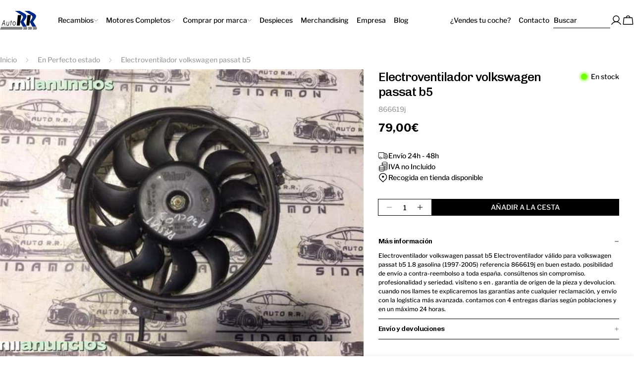

--- FILE ---
content_type: text/html; charset=utf-8
request_url: https://autorrautomocion.com/products/electroventilador-volkswagen-passat-b5
body_size: 52685
content:
<!doctype html>
<html
  class="no-js"
  lang="es"
  
>
  <head>
    <meta charset="utf-8">
    <meta http-equiv="X-UA-Compatible" content="IE=edge">
    <meta name="viewport" content="width=device-width,initial-scale=1">
    <meta name="theme-color" content="">
    <link rel="canonical" href="https://autorrautomocion.com/products/electroventilador-volkswagen-passat-b5">
    <link rel="preconnect" href="https://cdn.shopify.com" crossorigin><link rel="icon" type="image/png" href="//autorrautomocion.com/cdn/shop/files/favicon_autoRR.png?crop=center&height=32&v=1677346092&width=32"><link rel="preconnect" href="https://fonts.shopifycdn.com" crossorigin><title>Electroventilador volkswagen passat b5 &ndash; AutoRR</title>

    
      <meta name="description" content="Electroventilador volkswagen passat b5 Electroventilador válido para volkswagen passat b5 1.8 gasolina (1997-2005) referencia 866619j en buen estado. posibilidad de envío a contra-reembolso a toda españa. consúltenos sin compromiso. profesionalidad y seriedad. visíteno s en . garantia de origen de la pieza y devolucion">
    

<script>(()=>{var t=class extends HTMLElement{constructor(){super(),this.shadowdom=this.attachShadow({mode:"open"}),this.shadowdom.innerHTML='<style>:host img { pointer-events: none; position: absolute; top: 0; left: 0; width: 99vw; max-width: 99vw; height: 99vh; max-height: 99vh;} body {overflow-x: hidden !important;}</style><img  alt="" id="dom-html"/>'}connectedCallback(){this.shadowdom.querySelector("#dom-html").src="data:image/svg+xml,%3Csvg xmlns='http://www.w3.org/2000/svg' viewBox='0 0 8000 8000'%3E%3C/svg%3E"}};customElements.define("dom-html",t)})(),document.head.insertAdjacentHTML("afterend","<dom-html></dom-html>");  document.addEventListener('startasyncloading',function(){var e=document.querySelector('dom-html');e&&e.remove();});</script>
<meta property="og:site_name" content="AutoRR">
<meta property="og:url" content="https://autorrautomocion.com/products/electroventilador-volkswagen-passat-b5">
<meta property="og:title" content="Electroventilador volkswagen passat b5">
<meta property="og:type" content="product">
<meta property="og:description" content="Electroventilador volkswagen passat b5 Electroventilador válido para volkswagen passat b5 1.8 gasolina (1997-2005) referencia 866619j en buen estado. posibilidad de envío a contra-reembolso a toda españa. consúltenos sin compromiso. profesionalidad y seriedad. visíteno s en . garantia de origen de la pieza y devolucion"><meta property="og:image" content="http://autorrautomocion.com/cdn/shop/products/electroventilador-volkswagen-passat-b5866619j-9636034.jpg?v=1767606253">
  <meta property="og:image:secure_url" content="https://autorrautomocion.com/cdn/shop/products/electroventilador-volkswagen-passat-b5866619j-9636034.jpg?v=1767606253">
  <meta property="og:image:width" content="600">
  <meta property="og:image:height" content="450"><meta property="og:price:amount" content="79,00">
  <meta property="og:price:currency" content="EUR"><script type="text/javascript"> const observers=new MutationObserver((e=>{e.forEach((({addedNodes:e})=>{e.forEach((e=>{1===e.nodeType&&("SCRIPT"===e.tagName&&((e.classList.contains("analytics")||e.classList.contains("boomerang"))&&(e.type="text/javascripts"),(e.src.includes("codeblackbelt.com")||e.src.includes("klaviyo.com/onsite")||e.src.includes("cdn.shopify.com/extensions"))&&(e.setAttribute("data-src",e.src),e.removeAttribute("src")),(e.textContent.includes("web_pixels_manager_load")||e.textContent.includes("loader.js"))&&(e.type="text/javascripts")),"LINK"===e.tagName&&e.href.includes("shopifycloud/checkout-web/assets/runtime")&&(e.setAttribute("data-href",e.href),e.removeAttribute("href")))}))}))}));observers.observe(document.documentElement,{childList:!0,subtree:!0});</script><meta name="twitter:site" content="@Auto_R_R"><meta name="twitter:card" content="summary_large_image">
<meta name="twitter:title" content="Electroventilador volkswagen passat b5">
<meta name="twitter:description" content="Electroventilador volkswagen passat b5 Electroventilador válido para volkswagen passat b5 1.8 gasolina (1997-2005) referencia 866619j en buen estado. posibilidad de envío a contra-reembolso a toda españa. consúltenos sin compromiso. profesionalidad y seriedad. visíteno s en . garantia de origen de la pieza y devolucion">

<style data-shopify>
  @font-face {
  font-family: "Libre Franklin";
  font-weight: 500;
  font-style: normal;
  font-display: swap;
  src: url("//autorrautomocion.com/cdn/fonts/libre_franklin/librefranklin_n5.9261428336eff957b0a7eb23fe0c9ce37faee0f6.woff2") format("woff2"),
       url("//autorrautomocion.com/cdn/fonts/libre_franklin/librefranklin_n5.017cd79179c42e6cced54a81ea8f2b62c04cb72e.woff") format("woff");
}

  @font-face {
  font-family: "Libre Franklin";
  font-weight: 500;
  font-style: italic;
  font-display: swap;
  src: url("//autorrautomocion.com/cdn/fonts/libre_franklin/librefranklin_i5.d59b9674e3c3b6d0280301f7f39edfca05dc6630.woff2") format("woff2"),
       url("//autorrautomocion.com/cdn/fonts/libre_franklin/librefranklin_i5.12ba54d9f70eae3e3d46e106b5741bf3970927ec.woff") format("woff");
}

  @font-face {
  font-family: "Libre Franklin";
  font-weight: 500;
  font-style: normal;
  font-display: swap;
  src: url("//autorrautomocion.com/cdn/fonts/libre_franklin/librefranklin_n5.9261428336eff957b0a7eb23fe0c9ce37faee0f6.woff2") format("woff2"),
       url("//autorrautomocion.com/cdn/fonts/libre_franklin/librefranklin_n5.017cd79179c42e6cced54a81ea8f2b62c04cb72e.woff") format("woff");
}

  @font-face {
  font-family: "Libre Franklin";
  font-weight: 500;
  font-style: italic;
  font-display: swap;
  src: url("//autorrautomocion.com/cdn/fonts/libre_franklin/librefranklin_i5.d59b9674e3c3b6d0280301f7f39edfca05dc6630.woff2") format("woff2"),
       url("//autorrautomocion.com/cdn/fonts/libre_franklin/librefranklin_i5.12ba54d9f70eae3e3d46e106b5741bf3970927ec.woff") format("woff");
}

  @font-face {
  font-family: "Libre Franklin";
  font-weight: 700;
  font-style: normal;
  font-display: swap;
  src: url("//autorrautomocion.com/cdn/fonts/libre_franklin/librefranklin_n7.6739620624550b8695d0cc23f92ffd46eb51c7a3.woff2") format("woff2"),
       url("//autorrautomocion.com/cdn/fonts/libre_franklin/librefranklin_n7.7cebc205621b23b061b803310af0ad39921ae57d.woff") format("woff");
}

  @font-face {
  font-family: "Libre Franklin";
  font-weight: 700;
  font-style: italic;
  font-display: swap;
  src: url("//autorrautomocion.com/cdn/fonts/libre_franklin/librefranklin_i7.5cd0952dea701f27d5d0eb294c01347335232ef2.woff2") format("woff2"),
       url("//autorrautomocion.com/cdn/fonts/libre_franklin/librefranklin_i7.41af936a1cd17668e4e060c6e0ad838ccf133ddd.woff") format("woff");
}

  @font-face {
  font-family: "Libre Franklin";
  font-weight: 500;
  font-style: normal;
  font-display: swap;
  src: url("//autorrautomocion.com/cdn/fonts/libre_franklin/librefranklin_n5.9261428336eff957b0a7eb23fe0c9ce37faee0f6.woff2") format("woff2"),
       url("//autorrautomocion.com/cdn/fonts/libre_franklin/librefranklin_n5.017cd79179c42e6cced54a81ea8f2b62c04cb72e.woff") format("woff");
}

  @font-face {
  font-family: Chivo;
  font-weight: 700;
  font-style: normal;
  font-display: swap;
  src: url("//autorrautomocion.com/cdn/fonts/chivo/chivo_n7.4d81c6f06c2ff78ed42169d6ec4aefa6d5cb0ff0.woff2") format("woff2"),
       url("//autorrautomocion.com/cdn/fonts/chivo/chivo_n7.a0e879417e089c259360eefc0ac3a3c8ea4e2830.woff") format("woff");
}

  @font-face {
  font-family: Chivo;
  font-weight: 700;
  font-style: italic;
  font-display: swap;
  src: url("//autorrautomocion.com/cdn/fonts/chivo/chivo_i7.0e5a75162c3ca7258edd3d59adf64e0fd118a226.woff2") format("woff2"),
       url("//autorrautomocion.com/cdn/fonts/chivo/chivo_i7.f9fd944b04861b64efaebd9de502668b4b566567.woff") format("woff");
}

  

  
    :root,
.color-scheme-1 {
      --color-background: 255,255,255;
      --color-secondary-background: 239,237,236;
      --color-primary: 0,0,0;
      --color-text-heading: 0,0,0;
      --color-foreground: 0,0,0;
      --color-text-secondary: 156,158,159;
      --color-border: 230,230,230;
      --color-button: 0,0,0;
      --color-button-text: 255,255,255;
      --color-secondary-button: 233,233,233;
      --color-secondary-button-border: 233,233,233;
      --color-secondary-button-text: 0,0,0;
      --color-button-hover-background: 0,0,0;
      --color-button-hover-text: 255,255,255;
      --color-button-before: #333333;
      --color-field: 245,245,245;
      --color-field-text: 0,0,0;
      --color-link: 0,0,0;
      --color-link-hover: 0,0,0;
      --color-product-price-sale: 34,205,91;
      --color-foreground-lighten-60: #666666;
      --color-foreground-lighten-19: #cfcfcf;
      --img-card-background-color: #D9D9D926;
    }
    @media (min-width: 768px) {
      body .desktop-color-scheme-1 {
        --color-background: 255,255,255;
      --color-secondary-background: 239,237,236;
      --color-primary: 0,0,0;
      --color-text-heading: 0,0,0;
      --color-foreground: 0,0,0;
      --color-text-secondary: 156,158,159;
      --color-border: 230,230,230;
      --color-button: 0,0,0;
      --color-button-text: 255,255,255;
      --color-secondary-button: 233,233,233;
      --color-secondary-button-border: 233,233,233;
      --color-secondary-button-text: 0,0,0;
      --color-button-hover-background: 0,0,0;
      --color-button-hover-text: 255,255,255;
      --color-button-before: #333333;
      --color-field: 245,245,245;
      --color-field-text: 0,0,0;
      --color-link: 0,0,0;
      --color-link-hover: 0,0,0;
      --color-product-price-sale: 34,205,91;
      --color-foreground-lighten-60: #666666;
      --color-foreground-lighten-19: #cfcfcf;
      --img-card-background-color: #D9D9D926;
        color: rgb(var(--color-foreground));
        background-color: rgb(var(--color-background));
      }
    }
    @media (max-width: 767px) {
      body .mobile-color-scheme-1 {
        --color-background: 255,255,255;
      --color-secondary-background: 239,237,236;
      --color-primary: 0,0,0;
      --color-text-heading: 0,0,0;
      --color-foreground: 0,0,0;
      --color-text-secondary: 156,158,159;
      --color-border: 230,230,230;
      --color-button: 0,0,0;
      --color-button-text: 255,255,255;
      --color-secondary-button: 233,233,233;
      --color-secondary-button-border: 233,233,233;
      --color-secondary-button-text: 0,0,0;
      --color-button-hover-background: 0,0,0;
      --color-button-hover-text: 255,255,255;
      --color-button-before: #333333;
      --color-field: 245,245,245;
      --color-field-text: 0,0,0;
      --color-link: 0,0,0;
      --color-link-hover: 0,0,0;
      --color-product-price-sale: 34,205,91;
      --color-foreground-lighten-60: #666666;
      --color-foreground-lighten-19: #cfcfcf;
      --img-card-background-color: #D9D9D926;
        color: rgb(var(--color-foreground));
        background-color: rgb(var(--color-background));
      }
    }
  
    
.color-scheme-2 {
      --color-background: 243,238,234;
      --color-secondary-background: 243,238,234;
      --color-primary: 214,58,47;
      --color-text-heading: 0,0,0;
      --color-foreground: 0,0,0;
      --color-text-secondary: 156,158,159;
      --color-border: 198,191,177;
      --color-button: 0,0,0;
      --color-button-text: 255,255,255;
      --color-secondary-button: 255,255,255;
      --color-secondary-button-border: 230,230,230;
      --color-secondary-button-text: 0,0,0;
      --color-button-hover-background: 0,0,0;
      --color-button-hover-text: 255,255,255;
      --color-button-before: #333333;
      --color-field: 255,255,255;
      --color-field-text: 0,0,0;
      --color-link: 0,0,0;
      --color-link-hover: 0,0,0;
      --color-product-price-sale: 214,58,47;
      --color-foreground-lighten-60: #615f5e;
      --color-foreground-lighten-19: #c5c1be;
      --img-card-background-color: #D9D9D926;
    }
    @media (min-width: 768px) {
      body .desktop-color-scheme-2 {
        --color-background: 243,238,234;
      --color-secondary-background: 243,238,234;
      --color-primary: 214,58,47;
      --color-text-heading: 0,0,0;
      --color-foreground: 0,0,0;
      --color-text-secondary: 156,158,159;
      --color-border: 198,191,177;
      --color-button: 0,0,0;
      --color-button-text: 255,255,255;
      --color-secondary-button: 255,255,255;
      --color-secondary-button-border: 230,230,230;
      --color-secondary-button-text: 0,0,0;
      --color-button-hover-background: 0,0,0;
      --color-button-hover-text: 255,255,255;
      --color-button-before: #333333;
      --color-field: 255,255,255;
      --color-field-text: 0,0,0;
      --color-link: 0,0,0;
      --color-link-hover: 0,0,0;
      --color-product-price-sale: 214,58,47;
      --color-foreground-lighten-60: #615f5e;
      --color-foreground-lighten-19: #c5c1be;
      --img-card-background-color: #D9D9D926;
        color: rgb(var(--color-foreground));
        background-color: rgb(var(--color-background));
      }
    }
    @media (max-width: 767px) {
      body .mobile-color-scheme-2 {
        --color-background: 243,238,234;
      --color-secondary-background: 243,238,234;
      --color-primary: 214,58,47;
      --color-text-heading: 0,0,0;
      --color-foreground: 0,0,0;
      --color-text-secondary: 156,158,159;
      --color-border: 198,191,177;
      --color-button: 0,0,0;
      --color-button-text: 255,255,255;
      --color-secondary-button: 255,255,255;
      --color-secondary-button-border: 230,230,230;
      --color-secondary-button-text: 0,0,0;
      --color-button-hover-background: 0,0,0;
      --color-button-hover-text: 255,255,255;
      --color-button-before: #333333;
      --color-field: 255,255,255;
      --color-field-text: 0,0,0;
      --color-link: 0,0,0;
      --color-link-hover: 0,0,0;
      --color-product-price-sale: 214,58,47;
      --color-foreground-lighten-60: #615f5e;
      --color-foreground-lighten-19: #c5c1be;
      --img-card-background-color: #D9D9D926;
        color: rgb(var(--color-foreground));
        background-color: rgb(var(--color-background));
      }
    }
  
    
.color-scheme-3 {
      --color-background: 245,245,245;
      --color-secondary-background: 247,247,247;
      --color-primary: 214,58,47;
      --color-text-heading: 0,0,0;
      --color-foreground: 0,0,0;
      --color-text-secondary: 156,158,159;
      --color-border: 247,247,247;
      --color-button: 233,233,233;
      --color-button-text: 0,0,0;
      --color-secondary-button: 0,0,0;
      --color-secondary-button-border: 0,0,0;
      --color-secondary-button-text: 255,255,255;
      --color-button-hover-background: 0,0,0;
      --color-button-hover-text: 255,255,255;
      --color-button-before: #333333;
      --color-field: 255,255,255;
      --color-field-text: 0,0,0;
      --color-link: 0,0,0;
      --color-link-hover: 0,0,0;
      --color-product-price-sale: 214,58,47;
      --color-foreground-lighten-60: #626262;
      --color-foreground-lighten-19: #c6c6c6;
      --img-card-background-color: #D9D9D926;
    }
    @media (min-width: 768px) {
      body .desktop-color-scheme-3 {
        --color-background: 245,245,245;
      --color-secondary-background: 247,247,247;
      --color-primary: 214,58,47;
      --color-text-heading: 0,0,0;
      --color-foreground: 0,0,0;
      --color-text-secondary: 156,158,159;
      --color-border: 247,247,247;
      --color-button: 233,233,233;
      --color-button-text: 0,0,0;
      --color-secondary-button: 0,0,0;
      --color-secondary-button-border: 0,0,0;
      --color-secondary-button-text: 255,255,255;
      --color-button-hover-background: 0,0,0;
      --color-button-hover-text: 255,255,255;
      --color-button-before: #333333;
      --color-field: 255,255,255;
      --color-field-text: 0,0,0;
      --color-link: 0,0,0;
      --color-link-hover: 0,0,0;
      --color-product-price-sale: 214,58,47;
      --color-foreground-lighten-60: #626262;
      --color-foreground-lighten-19: #c6c6c6;
      --img-card-background-color: #D9D9D926;
        color: rgb(var(--color-foreground));
        background-color: rgb(var(--color-background));
      }
    }
    @media (max-width: 767px) {
      body .mobile-color-scheme-3 {
        --color-background: 245,245,245;
      --color-secondary-background: 247,247,247;
      --color-primary: 214,58,47;
      --color-text-heading: 0,0,0;
      --color-foreground: 0,0,0;
      --color-text-secondary: 156,158,159;
      --color-border: 247,247,247;
      --color-button: 233,233,233;
      --color-button-text: 0,0,0;
      --color-secondary-button: 0,0,0;
      --color-secondary-button-border: 0,0,0;
      --color-secondary-button-text: 255,255,255;
      --color-button-hover-background: 0,0,0;
      --color-button-hover-text: 255,255,255;
      --color-button-before: #333333;
      --color-field: 255,255,255;
      --color-field-text: 0,0,0;
      --color-link: 0,0,0;
      --color-link-hover: 0,0,0;
      --color-product-price-sale: 214,58,47;
      --color-foreground-lighten-60: #626262;
      --color-foreground-lighten-19: #c6c6c6;
      --img-card-background-color: #D9D9D926;
        color: rgb(var(--color-foreground));
        background-color: rgb(var(--color-background));
      }
    }
  
    
.color-scheme-4 {
      --color-background: 239,237,236;
      --color-secondary-background: 247,247,247;
      --color-primary: 255,255,255;
      --color-text-heading: 255,255,255;
      --color-foreground: 255,255,255;
      --color-text-secondary: 156,158,159;
      --color-border: 230,230,230;
      --color-button: 0,0,0;
      --color-button-text: 255,255,255;
      --color-secondary-button: 233,233,233;
      --color-secondary-button-border: 7,71,217;
      --color-secondary-button-text: 7,71,217;
      --color-button-hover-background: 0,0,0;
      --color-button-hover-text: 255,255,255;
      --color-button-before: #333333;
      --color-field: 245,245,245;
      --color-field-text: 0,0,0;
      --color-link: 255,255,255;
      --color-link-hover: 255,255,255;
      --color-product-price-sale: 214,58,47;
      --color-foreground-lighten-60: #f9f8f7;
      --color-foreground-lighten-19: #f2f0f0;
      --img-card-background-color: #D9D9D926;
    }
    @media (min-width: 768px) {
      body .desktop-color-scheme-4 {
        --color-background: 239,237,236;
      --color-secondary-background: 247,247,247;
      --color-primary: 255,255,255;
      --color-text-heading: 255,255,255;
      --color-foreground: 255,255,255;
      --color-text-secondary: 156,158,159;
      --color-border: 230,230,230;
      --color-button: 0,0,0;
      --color-button-text: 255,255,255;
      --color-secondary-button: 233,233,233;
      --color-secondary-button-border: 7,71,217;
      --color-secondary-button-text: 7,71,217;
      --color-button-hover-background: 0,0,0;
      --color-button-hover-text: 255,255,255;
      --color-button-before: #333333;
      --color-field: 245,245,245;
      --color-field-text: 0,0,0;
      --color-link: 255,255,255;
      --color-link-hover: 255,255,255;
      --color-product-price-sale: 214,58,47;
      --color-foreground-lighten-60: #f9f8f7;
      --color-foreground-lighten-19: #f2f0f0;
      --img-card-background-color: #D9D9D926;
        color: rgb(var(--color-foreground));
        background-color: rgb(var(--color-background));
      }
    }
    @media (max-width: 767px) {
      body .mobile-color-scheme-4 {
        --color-background: 239,237,236;
      --color-secondary-background: 247,247,247;
      --color-primary: 255,255,255;
      --color-text-heading: 255,255,255;
      --color-foreground: 255,255,255;
      --color-text-secondary: 156,158,159;
      --color-border: 230,230,230;
      --color-button: 0,0,0;
      --color-button-text: 255,255,255;
      --color-secondary-button: 233,233,233;
      --color-secondary-button-border: 7,71,217;
      --color-secondary-button-text: 7,71,217;
      --color-button-hover-background: 0,0,0;
      --color-button-hover-text: 255,255,255;
      --color-button-before: #333333;
      --color-field: 245,245,245;
      --color-field-text: 0,0,0;
      --color-link: 255,255,255;
      --color-link-hover: 255,255,255;
      --color-product-price-sale: 214,58,47;
      --color-foreground-lighten-60: #f9f8f7;
      --color-foreground-lighten-19: #f2f0f0;
      --img-card-background-color: #D9D9D926;
        color: rgb(var(--color-foreground));
        background-color: rgb(var(--color-background));
      }
    }
  
    
.color-scheme-inverse {
      --color-background: 0,0,0;
      --color-secondary-background: 0,0,0;
      --color-primary: 255,255,255;
      --color-text-heading: 255,255,255;
      --color-foreground: 255,255,255;
      --color-text-secondary: 156,158,159;
      --color-border: 255,255,255;
      --color-button: 255,255,255;
      --color-button-text: 7,71,217;
      --color-secondary-button: 255,255,255;
      --color-secondary-button-border: 7,71,217;
      --color-secondary-button-text: 7,71,217;
      --color-button-hover-background: 0,0,0;
      --color-button-hover-text: 255,255,255;
      --color-button-before: #333333;
      --color-field: 255,255,255;
      --color-field-text: 0,0,0;
      --color-link: 255,255,255;
      --color-link-hover: 255,255,255;
      --color-product-price-sale: 214,58,47;
      --color-foreground-lighten-60: #999999;
      --color-foreground-lighten-19: #303030;
      --img-card-background-color: #D9D9D926;
    }
    @media (min-width: 768px) {
      body .desktop-color-scheme-inverse {
        --color-background: 0,0,0;
      --color-secondary-background: 0,0,0;
      --color-primary: 255,255,255;
      --color-text-heading: 255,255,255;
      --color-foreground: 255,255,255;
      --color-text-secondary: 156,158,159;
      --color-border: 255,255,255;
      --color-button: 255,255,255;
      --color-button-text: 7,71,217;
      --color-secondary-button: 255,255,255;
      --color-secondary-button-border: 7,71,217;
      --color-secondary-button-text: 7,71,217;
      --color-button-hover-background: 0,0,0;
      --color-button-hover-text: 255,255,255;
      --color-button-before: #333333;
      --color-field: 255,255,255;
      --color-field-text: 0,0,0;
      --color-link: 255,255,255;
      --color-link-hover: 255,255,255;
      --color-product-price-sale: 214,58,47;
      --color-foreground-lighten-60: #999999;
      --color-foreground-lighten-19: #303030;
      --img-card-background-color: #D9D9D926;
        color: rgb(var(--color-foreground));
        background-color: rgb(var(--color-background));
      }
    }
    @media (max-width: 767px) {
      body .mobile-color-scheme-inverse {
        --color-background: 0,0,0;
      --color-secondary-background: 0,0,0;
      --color-primary: 255,255,255;
      --color-text-heading: 255,255,255;
      --color-foreground: 255,255,255;
      --color-text-secondary: 156,158,159;
      --color-border: 255,255,255;
      --color-button: 255,255,255;
      --color-button-text: 7,71,217;
      --color-secondary-button: 255,255,255;
      --color-secondary-button-border: 7,71,217;
      --color-secondary-button-text: 7,71,217;
      --color-button-hover-background: 0,0,0;
      --color-button-hover-text: 255,255,255;
      --color-button-before: #333333;
      --color-field: 255,255,255;
      --color-field-text: 0,0,0;
      --color-link: 255,255,255;
      --color-link-hover: 255,255,255;
      --color-product-price-sale: 214,58,47;
      --color-foreground-lighten-60: #999999;
      --color-foreground-lighten-19: #303030;
      --img-card-background-color: #D9D9D926;
        color: rgb(var(--color-foreground));
        background-color: rgb(var(--color-background));
      }
    }
  
    
.color-scheme-6 {
      --color-background: 244,228,227;
      --color-secondary-background: 243,238,234;
      --color-primary: 214,58,47;
      --color-text-heading: 0,0,0;
      --color-foreground: 0,0,0;
      --color-text-secondary: 156,158,159;
      --color-border: 198,191,177;
      --color-button: 0,0,0;
      --color-button-text: 255,255,255;
      --color-secondary-button: 255,255,255;
      --color-secondary-button-border: 230,230,230;
      --color-secondary-button-text: 0,0,0;
      --color-button-hover-background: 0,0,0;
      --color-button-hover-text: 255,255,255;
      --color-button-before: #333333;
      --color-field: 255,255,255;
      --color-field-text: 0,0,0;
      --color-link: 0,0,0;
      --color-link-hover: 0,0,0;
      --color-product-price-sale: 214,58,47;
      --color-foreground-lighten-60: #625b5b;
      --color-foreground-lighten-19: #c6b9b8;
      --img-card-background-color: #D9D9D926;
    }
    @media (min-width: 768px) {
      body .desktop-color-scheme-6 {
        --color-background: 244,228,227;
      --color-secondary-background: 243,238,234;
      --color-primary: 214,58,47;
      --color-text-heading: 0,0,0;
      --color-foreground: 0,0,0;
      --color-text-secondary: 156,158,159;
      --color-border: 198,191,177;
      --color-button: 0,0,0;
      --color-button-text: 255,255,255;
      --color-secondary-button: 255,255,255;
      --color-secondary-button-border: 230,230,230;
      --color-secondary-button-text: 0,0,0;
      --color-button-hover-background: 0,0,0;
      --color-button-hover-text: 255,255,255;
      --color-button-before: #333333;
      --color-field: 255,255,255;
      --color-field-text: 0,0,0;
      --color-link: 0,0,0;
      --color-link-hover: 0,0,0;
      --color-product-price-sale: 214,58,47;
      --color-foreground-lighten-60: #625b5b;
      --color-foreground-lighten-19: #c6b9b8;
      --img-card-background-color: #D9D9D926;
        color: rgb(var(--color-foreground));
        background-color: rgb(var(--color-background));
      }
    }
    @media (max-width: 767px) {
      body .mobile-color-scheme-6 {
        --color-background: 244,228,227;
      --color-secondary-background: 243,238,234;
      --color-primary: 214,58,47;
      --color-text-heading: 0,0,0;
      --color-foreground: 0,0,0;
      --color-text-secondary: 156,158,159;
      --color-border: 198,191,177;
      --color-button: 0,0,0;
      --color-button-text: 255,255,255;
      --color-secondary-button: 255,255,255;
      --color-secondary-button-border: 230,230,230;
      --color-secondary-button-text: 0,0,0;
      --color-button-hover-background: 0,0,0;
      --color-button-hover-text: 255,255,255;
      --color-button-before: #333333;
      --color-field: 255,255,255;
      --color-field-text: 0,0,0;
      --color-link: 0,0,0;
      --color-link-hover: 0,0,0;
      --color-product-price-sale: 214,58,47;
      --color-foreground-lighten-60: #625b5b;
      --color-foreground-lighten-19: #c6b9b8;
      --img-card-background-color: #D9D9D926;
        color: rgb(var(--color-foreground));
        background-color: rgb(var(--color-background));
      }
    }
  
    
.color-scheme-7 {
      --color-background: 255,255,255;
      --color-secondary-background: 233,233,233;
      --color-primary: 214,58,47;
      --color-text-heading: 0,0,0;
      --color-foreground: 0,0,0;
      --color-text-secondary: 156,158,159;
      --color-border: 230,230,230;
      --color-button: 0,0,0;
      --color-button-text: 255,255,255;
      --color-secondary-button: 233,233,233;
      --color-secondary-button-border: 233,233,233;
      --color-secondary-button-text: 0,0,0;
      --color-button-hover-background: 0,0,0;
      --color-button-hover-text: 255,255,255;
      --color-button-before: #333333;
      --color-field: 245,245,245;
      --color-field-text: 0,0,0;
      --color-link: 0,0,0;
      --color-link-hover: 0,0,0;
      --color-product-price-sale: 214,58,47;
      --color-foreground-lighten-60: #666666;
      --color-foreground-lighten-19: #cfcfcf;
      --img-card-background-color: #D9D9D926;
    }
    @media (min-width: 768px) {
      body .desktop-color-scheme-7 {
        --color-background: 255,255,255;
      --color-secondary-background: 233,233,233;
      --color-primary: 214,58,47;
      --color-text-heading: 0,0,0;
      --color-foreground: 0,0,0;
      --color-text-secondary: 156,158,159;
      --color-border: 230,230,230;
      --color-button: 0,0,0;
      --color-button-text: 255,255,255;
      --color-secondary-button: 233,233,233;
      --color-secondary-button-border: 233,233,233;
      --color-secondary-button-text: 0,0,0;
      --color-button-hover-background: 0,0,0;
      --color-button-hover-text: 255,255,255;
      --color-button-before: #333333;
      --color-field: 245,245,245;
      --color-field-text: 0,0,0;
      --color-link: 0,0,0;
      --color-link-hover: 0,0,0;
      --color-product-price-sale: 214,58,47;
      --color-foreground-lighten-60: #666666;
      --color-foreground-lighten-19: #cfcfcf;
      --img-card-background-color: #D9D9D926;
        color: rgb(var(--color-foreground));
        background-color: rgb(var(--color-background));
      }
    }
    @media (max-width: 767px) {
      body .mobile-color-scheme-7 {
        --color-background: 255,255,255;
      --color-secondary-background: 233,233,233;
      --color-primary: 214,58,47;
      --color-text-heading: 0,0,0;
      --color-foreground: 0,0,0;
      --color-text-secondary: 156,158,159;
      --color-border: 230,230,230;
      --color-button: 0,0,0;
      --color-button-text: 255,255,255;
      --color-secondary-button: 233,233,233;
      --color-secondary-button-border: 233,233,233;
      --color-secondary-button-text: 0,0,0;
      --color-button-hover-background: 0,0,0;
      --color-button-hover-text: 255,255,255;
      --color-button-before: #333333;
      --color-field: 245,245,245;
      --color-field-text: 0,0,0;
      --color-link: 0,0,0;
      --color-link-hover: 0,0,0;
      --color-product-price-sale: 214,58,47;
      --color-foreground-lighten-60: #666666;
      --color-foreground-lighten-19: #cfcfcf;
      --img-card-background-color: #D9D9D926;
        color: rgb(var(--color-foreground));
        background-color: rgb(var(--color-background));
      }
    }
  
    
.color-scheme-8 {
      --color-background: 239,222,217;
      --color-secondary-background: 247,247,247;
      --color-primary: 214,58,47;
      --color-text-heading: 0,0,0;
      --color-foreground: 0,0,0;
      --color-text-secondary: 156,158,159;
      --color-border: 230,230,230;
      --color-button: 0,0,0;
      --color-button-text: 255,255,255;
      --color-secondary-button: 233,233,233;
      --color-secondary-button-border: 233,233,233;
      --color-secondary-button-text: 0,0,0;
      --color-button-hover-background: 0,0,0;
      --color-button-hover-text: 255,255,255;
      --color-button-before: #333333;
      --color-field: 245,245,245;
      --color-field-text: 0,0,0;
      --color-link: 0,0,0;
      --color-link-hover: 0,0,0;
      --color-product-price-sale: 214,58,47;
      --color-foreground-lighten-60: #605957;
      --color-foreground-lighten-19: #c2b4b0;
      --img-card-background-color: #D9D9D926;
    }
    @media (min-width: 768px) {
      body .desktop-color-scheme-8 {
        --color-background: 239,222,217;
      --color-secondary-background: 247,247,247;
      --color-primary: 214,58,47;
      --color-text-heading: 0,0,0;
      --color-foreground: 0,0,0;
      --color-text-secondary: 156,158,159;
      --color-border: 230,230,230;
      --color-button: 0,0,0;
      --color-button-text: 255,255,255;
      --color-secondary-button: 233,233,233;
      --color-secondary-button-border: 233,233,233;
      --color-secondary-button-text: 0,0,0;
      --color-button-hover-background: 0,0,0;
      --color-button-hover-text: 255,255,255;
      --color-button-before: #333333;
      --color-field: 245,245,245;
      --color-field-text: 0,0,0;
      --color-link: 0,0,0;
      --color-link-hover: 0,0,0;
      --color-product-price-sale: 214,58,47;
      --color-foreground-lighten-60: #605957;
      --color-foreground-lighten-19: #c2b4b0;
      --img-card-background-color: #D9D9D926;
        color: rgb(var(--color-foreground));
        background-color: rgb(var(--color-background));
      }
    }
    @media (max-width: 767px) {
      body .mobile-color-scheme-8 {
        --color-background: 239,222,217;
      --color-secondary-background: 247,247,247;
      --color-primary: 214,58,47;
      --color-text-heading: 0,0,0;
      --color-foreground: 0,0,0;
      --color-text-secondary: 156,158,159;
      --color-border: 230,230,230;
      --color-button: 0,0,0;
      --color-button-text: 255,255,255;
      --color-secondary-button: 233,233,233;
      --color-secondary-button-border: 233,233,233;
      --color-secondary-button-text: 0,0,0;
      --color-button-hover-background: 0,0,0;
      --color-button-hover-text: 255,255,255;
      --color-button-before: #333333;
      --color-field: 245,245,245;
      --color-field-text: 0,0,0;
      --color-link: 0,0,0;
      --color-link-hover: 0,0,0;
      --color-product-price-sale: 214,58,47;
      --color-foreground-lighten-60: #605957;
      --color-foreground-lighten-19: #c2b4b0;
      --img-card-background-color: #D9D9D926;
        color: rgb(var(--color-foreground));
        background-color: rgb(var(--color-background));
      }
    }
  
    
.color-scheme-9 {
      --color-background: 255,255,255;
      --color-secondary-background: 245,245,245;
      --color-primary: 214,58,47;
      --color-text-heading: 0,0,0;
      --color-foreground: 0,0,0;
      --color-text-secondary: 156,158,159;
      --color-border: 230,230,230;
      --color-button: 0,0,0;
      --color-button-text: 255,255,255;
      --color-secondary-button: 255,255,255;
      --color-secondary-button-border: 204,204,204;
      --color-secondary-button-text: 0,0,0;
      --color-button-hover-background: 0,0,0;
      --color-button-hover-text: 255,255,255;
      --color-button-before: #333333;
      --color-field: 245,245,245;
      --color-field-text: 0,0,0;
      --color-link: 0,0,0;
      --color-link-hover: 0,0,0;
      --color-product-price-sale: 214,58,47;
      --color-foreground-lighten-60: #666666;
      --color-foreground-lighten-19: #cfcfcf;
      --img-card-background-color: #D9D9D926;
    }
    @media (min-width: 768px) {
      body .desktop-color-scheme-9 {
        --color-background: 255,255,255;
      --color-secondary-background: 245,245,245;
      --color-primary: 214,58,47;
      --color-text-heading: 0,0,0;
      --color-foreground: 0,0,0;
      --color-text-secondary: 156,158,159;
      --color-border: 230,230,230;
      --color-button: 0,0,0;
      --color-button-text: 255,255,255;
      --color-secondary-button: 255,255,255;
      --color-secondary-button-border: 204,204,204;
      --color-secondary-button-text: 0,0,0;
      --color-button-hover-background: 0,0,0;
      --color-button-hover-text: 255,255,255;
      --color-button-before: #333333;
      --color-field: 245,245,245;
      --color-field-text: 0,0,0;
      --color-link: 0,0,0;
      --color-link-hover: 0,0,0;
      --color-product-price-sale: 214,58,47;
      --color-foreground-lighten-60: #666666;
      --color-foreground-lighten-19: #cfcfcf;
      --img-card-background-color: #D9D9D926;
        color: rgb(var(--color-foreground));
        background-color: rgb(var(--color-background));
      }
    }
    @media (max-width: 767px) {
      body .mobile-color-scheme-9 {
        --color-background: 255,255,255;
      --color-secondary-background: 245,245,245;
      --color-primary: 214,58,47;
      --color-text-heading: 0,0,0;
      --color-foreground: 0,0,0;
      --color-text-secondary: 156,158,159;
      --color-border: 230,230,230;
      --color-button: 0,0,0;
      --color-button-text: 255,255,255;
      --color-secondary-button: 255,255,255;
      --color-secondary-button-border: 204,204,204;
      --color-secondary-button-text: 0,0,0;
      --color-button-hover-background: 0,0,0;
      --color-button-hover-text: 255,255,255;
      --color-button-before: #333333;
      --color-field: 245,245,245;
      --color-field-text: 0,0,0;
      --color-link: 0,0,0;
      --color-link-hover: 0,0,0;
      --color-product-price-sale: 214,58,47;
      --color-foreground-lighten-60: #666666;
      --color-foreground-lighten-19: #cfcfcf;
      --img-card-background-color: #D9D9D926;
        color: rgb(var(--color-foreground));
        background-color: rgb(var(--color-background));
      }
    }
  
    
.color-scheme-10 {
      --color-background: 255,255,255;
      --color-secondary-background: 247,247,247;
      --color-primary: 7,71,217;
      --color-text-heading: 255,255,255;
      --color-foreground: 255,255,255;
      --color-text-secondary: 156,158,159;
      --color-border: 230,230,230;
      --color-button: 0,0,0;
      --color-button-text: 255,255,255;
      --color-secondary-button: 233,233,233;
      --color-secondary-button-border: 233,233,233;
      --color-secondary-button-text: 0,0,0;
      --color-button-hover-background: 0,0,0;
      --color-button-hover-text: 255,255,255;
      --color-button-before: #333333;
      --color-field: 245,245,245;
      --color-field-text: 0,0,0;
      --color-link: 255,255,255;
      --color-link-hover: 255,255,255;
      --color-product-price-sale: 214,58,47;
      --color-foreground-lighten-60: #ffffff;
      --color-foreground-lighten-19: #ffffff;
      --img-card-background-color: #D9D9D926;
    }
    @media (min-width: 768px) {
      body .desktop-color-scheme-10 {
        --color-background: 255,255,255;
      --color-secondary-background: 247,247,247;
      --color-primary: 7,71,217;
      --color-text-heading: 255,255,255;
      --color-foreground: 255,255,255;
      --color-text-secondary: 156,158,159;
      --color-border: 230,230,230;
      --color-button: 0,0,0;
      --color-button-text: 255,255,255;
      --color-secondary-button: 233,233,233;
      --color-secondary-button-border: 233,233,233;
      --color-secondary-button-text: 0,0,0;
      --color-button-hover-background: 0,0,0;
      --color-button-hover-text: 255,255,255;
      --color-button-before: #333333;
      --color-field: 245,245,245;
      --color-field-text: 0,0,0;
      --color-link: 255,255,255;
      --color-link-hover: 255,255,255;
      --color-product-price-sale: 214,58,47;
      --color-foreground-lighten-60: #ffffff;
      --color-foreground-lighten-19: #ffffff;
      --img-card-background-color: #D9D9D926;
        color: rgb(var(--color-foreground));
        background-color: rgb(var(--color-background));
      }
    }
    @media (max-width: 767px) {
      body .mobile-color-scheme-10 {
        --color-background: 255,255,255;
      --color-secondary-background: 247,247,247;
      --color-primary: 7,71,217;
      --color-text-heading: 255,255,255;
      --color-foreground: 255,255,255;
      --color-text-secondary: 156,158,159;
      --color-border: 230,230,230;
      --color-button: 0,0,0;
      --color-button-text: 255,255,255;
      --color-secondary-button: 233,233,233;
      --color-secondary-button-border: 233,233,233;
      --color-secondary-button-text: 0,0,0;
      --color-button-hover-background: 0,0,0;
      --color-button-hover-text: 255,255,255;
      --color-button-before: #333333;
      --color-field: 245,245,245;
      --color-field-text: 0,0,0;
      --color-link: 255,255,255;
      --color-link-hover: 255,255,255;
      --color-product-price-sale: 214,58,47;
      --color-foreground-lighten-60: #ffffff;
      --color-foreground-lighten-19: #ffffff;
      --img-card-background-color: #D9D9D926;
        color: rgb(var(--color-foreground));
        background-color: rgb(var(--color-background));
      }
    }
  
    
.color-scheme-11 {
      --color-background: 239,237,236;
      --color-secondary-background: 247,247,247;
      --color-primary: 7,71,217;
      --color-text-heading: 0,0,0;
      --color-foreground: 0,0,0;
      --color-text-secondary: 156,158,159;
      --color-border: 255,255,255;
      --color-button: 7,71,217;
      --color-button-text: 255,255,255;
      --color-secondary-button: 233,233,233;
      --color-secondary-button-border: 233,233,233;
      --color-secondary-button-text: 0,0,0;
      --color-button-hover-background: 0,0,0;
      --color-button-hover-text: 255,255,255;
      --color-button-before: #333333;
      --color-field: 250,250,250;
      --color-field-text: 0,0,0;
      --color-link: 0,0,0;
      --color-link-hover: 0,0,0;
      --color-product-price-sale: 214,58,47;
      --color-foreground-lighten-60: #605f5e;
      --color-foreground-lighten-19: #c2c0bf;
      --img-card-background-color: #D9D9D926;
    }
    @media (min-width: 768px) {
      body .desktop-color-scheme-11 {
        --color-background: 239,237,236;
      --color-secondary-background: 247,247,247;
      --color-primary: 7,71,217;
      --color-text-heading: 0,0,0;
      --color-foreground: 0,0,0;
      --color-text-secondary: 156,158,159;
      --color-border: 255,255,255;
      --color-button: 7,71,217;
      --color-button-text: 255,255,255;
      --color-secondary-button: 233,233,233;
      --color-secondary-button-border: 233,233,233;
      --color-secondary-button-text: 0,0,0;
      --color-button-hover-background: 0,0,0;
      --color-button-hover-text: 255,255,255;
      --color-button-before: #333333;
      --color-field: 250,250,250;
      --color-field-text: 0,0,0;
      --color-link: 0,0,0;
      --color-link-hover: 0,0,0;
      --color-product-price-sale: 214,58,47;
      --color-foreground-lighten-60: #605f5e;
      --color-foreground-lighten-19: #c2c0bf;
      --img-card-background-color: #D9D9D926;
        color: rgb(var(--color-foreground));
        background-color: rgb(var(--color-background));
      }
    }
    @media (max-width: 767px) {
      body .mobile-color-scheme-11 {
        --color-background: 239,237,236;
      --color-secondary-background: 247,247,247;
      --color-primary: 7,71,217;
      --color-text-heading: 0,0,0;
      --color-foreground: 0,0,0;
      --color-text-secondary: 156,158,159;
      --color-border: 255,255,255;
      --color-button: 7,71,217;
      --color-button-text: 255,255,255;
      --color-secondary-button: 233,233,233;
      --color-secondary-button-border: 233,233,233;
      --color-secondary-button-text: 0,0,0;
      --color-button-hover-background: 0,0,0;
      --color-button-hover-text: 255,255,255;
      --color-button-before: #333333;
      --color-field: 250,250,250;
      --color-field-text: 0,0,0;
      --color-link: 0,0,0;
      --color-link-hover: 0,0,0;
      --color-product-price-sale: 214,58,47;
      --color-foreground-lighten-60: #605f5e;
      --color-foreground-lighten-19: #c2c0bf;
      --img-card-background-color: #D9D9D926;
        color: rgb(var(--color-foreground));
        background-color: rgb(var(--color-background));
      }
    }
  
    
.color-scheme-43f0d5e6-664f-4ea5-a8ad-200d696d3a6b {
      --color-background: 255,255,255;
      --color-secondary-background: 247,247,247;
      --color-primary: 214,58,47;
      --color-text-heading: 0,0,0;
      --color-foreground: 0,0,0;
      --color-text-secondary: 156,158,159;
      --color-border: 230,230,230;
      --color-button: 0,0,0;
      --color-button-text: 255,255,255;
      --color-secondary-button: 255,255,255;
      --color-secondary-button-border: 7,71,217;
      --color-secondary-button-text: 7,71,217;
      --color-button-hover-background: 7,71,217;
      --color-button-hover-text: 255,255,255;
      --color-button-before: #4d81f9;
      --color-field: 245,245,245;
      --color-field-text: 0,0,0;
      --color-link: 0,0,0;
      --color-link-hover: 0,0,0;
      --color-product-price-sale: 214,58,47;
      --color-foreground-lighten-60: #666666;
      --color-foreground-lighten-19: #cfcfcf;
      --img-card-background-color: #D9D9D926;
    }
    @media (min-width: 768px) {
      body .desktop-color-scheme-43f0d5e6-664f-4ea5-a8ad-200d696d3a6b {
        --color-background: 255,255,255;
      --color-secondary-background: 247,247,247;
      --color-primary: 214,58,47;
      --color-text-heading: 0,0,0;
      --color-foreground: 0,0,0;
      --color-text-secondary: 156,158,159;
      --color-border: 230,230,230;
      --color-button: 0,0,0;
      --color-button-text: 255,255,255;
      --color-secondary-button: 255,255,255;
      --color-secondary-button-border: 7,71,217;
      --color-secondary-button-text: 7,71,217;
      --color-button-hover-background: 7,71,217;
      --color-button-hover-text: 255,255,255;
      --color-button-before: #4d81f9;
      --color-field: 245,245,245;
      --color-field-text: 0,0,0;
      --color-link: 0,0,0;
      --color-link-hover: 0,0,0;
      --color-product-price-sale: 214,58,47;
      --color-foreground-lighten-60: #666666;
      --color-foreground-lighten-19: #cfcfcf;
      --img-card-background-color: #D9D9D926;
        color: rgb(var(--color-foreground));
        background-color: rgb(var(--color-background));
      }
    }
    @media (max-width: 767px) {
      body .mobile-color-scheme-43f0d5e6-664f-4ea5-a8ad-200d696d3a6b {
        --color-background: 255,255,255;
      --color-secondary-background: 247,247,247;
      --color-primary: 214,58,47;
      --color-text-heading: 0,0,0;
      --color-foreground: 0,0,0;
      --color-text-secondary: 156,158,159;
      --color-border: 230,230,230;
      --color-button: 0,0,0;
      --color-button-text: 255,255,255;
      --color-secondary-button: 255,255,255;
      --color-secondary-button-border: 7,71,217;
      --color-secondary-button-text: 7,71,217;
      --color-button-hover-background: 7,71,217;
      --color-button-hover-text: 255,255,255;
      --color-button-before: #4d81f9;
      --color-field: 245,245,245;
      --color-field-text: 0,0,0;
      --color-link: 0,0,0;
      --color-link-hover: 0,0,0;
      --color-product-price-sale: 214,58,47;
      --color-foreground-lighten-60: #666666;
      --color-foreground-lighten-19: #cfcfcf;
      --img-card-background-color: #D9D9D926;
        color: rgb(var(--color-foreground));
        background-color: rgb(var(--color-background));
      }
    }
  
    
.color-scheme-cfe281a0-2319-486a-8716-4e612999b26c {
      --color-background: 7,71,217;
      --color-secondary-background: 247,247,247;
      --color-primary: 214,58,47;
      --color-text-heading: 255,255,255;
      --color-foreground: 255,255,255;
      --color-text-secondary: 156,158,159;
      --color-border: 230,230,230;
      --color-button: 0,0,0;
      --color-button-text: 255,255,255;
      --color-secondary-button: 233,233,233;
      --color-secondary-button-border: 233,233,233;
      --color-secondary-button-text: 0,0,0;
      --color-button-hover-background: 0,0,0;
      --color-button-hover-text: 255,255,255;
      --color-button-before: #333333;
      --color-field: 245,245,245;
      --color-field-text: 0,0,0;
      --color-link: 255,255,255;
      --color-link-hover: 255,255,255;
      --color-product-price-sale: 214,58,47;
      --color-foreground-lighten-60: #9cb5f0;
      --color-foreground-lighten-19: #366ae0;
      --img-card-background-color: #D9D9D926;
    }
    @media (min-width: 768px) {
      body .desktop-color-scheme-cfe281a0-2319-486a-8716-4e612999b26c {
        --color-background: 7,71,217;
      --color-secondary-background: 247,247,247;
      --color-primary: 214,58,47;
      --color-text-heading: 255,255,255;
      --color-foreground: 255,255,255;
      --color-text-secondary: 156,158,159;
      --color-border: 230,230,230;
      --color-button: 0,0,0;
      --color-button-text: 255,255,255;
      --color-secondary-button: 233,233,233;
      --color-secondary-button-border: 233,233,233;
      --color-secondary-button-text: 0,0,0;
      --color-button-hover-background: 0,0,0;
      --color-button-hover-text: 255,255,255;
      --color-button-before: #333333;
      --color-field: 245,245,245;
      --color-field-text: 0,0,0;
      --color-link: 255,255,255;
      --color-link-hover: 255,255,255;
      --color-product-price-sale: 214,58,47;
      --color-foreground-lighten-60: #9cb5f0;
      --color-foreground-lighten-19: #366ae0;
      --img-card-background-color: #D9D9D926;
        color: rgb(var(--color-foreground));
        background-color: rgb(var(--color-background));
      }
    }
    @media (max-width: 767px) {
      body .mobile-color-scheme-cfe281a0-2319-486a-8716-4e612999b26c {
        --color-background: 7,71,217;
      --color-secondary-background: 247,247,247;
      --color-primary: 214,58,47;
      --color-text-heading: 255,255,255;
      --color-foreground: 255,255,255;
      --color-text-secondary: 156,158,159;
      --color-border: 230,230,230;
      --color-button: 0,0,0;
      --color-button-text: 255,255,255;
      --color-secondary-button: 233,233,233;
      --color-secondary-button-border: 233,233,233;
      --color-secondary-button-text: 0,0,0;
      --color-button-hover-background: 0,0,0;
      --color-button-hover-text: 255,255,255;
      --color-button-before: #333333;
      --color-field: 245,245,245;
      --color-field-text: 0,0,0;
      --color-link: 255,255,255;
      --color-link-hover: 255,255,255;
      --color-product-price-sale: 214,58,47;
      --color-foreground-lighten-60: #9cb5f0;
      --color-foreground-lighten-19: #366ae0;
      --img-card-background-color: #D9D9D926;
        color: rgb(var(--color-foreground));
        background-color: rgb(var(--color-background));
      }
    }
  
    
.color-scheme-9b5df0c5-1aa5-4a2e-8ed0-be046cd47760 {
      --color-background: 239,237,236;
      --color-secondary-background: 247,247,247;
      --color-primary: 7,71,217;
      --color-text-heading: 25,24,24;
      --color-foreground: 25,24,24;
      --color-text-secondary: 156,158,159;
      --color-border: 7,71,217;
      --color-button: 0,0,0;
      --color-button-text: 255,255,255;
      --color-secondary-button: 233,233,233;
      --color-secondary-button-border: 233,233,233;
      --color-secondary-button-text: 0,0,0;
      --color-button-hover-background: 0,0,0;
      --color-button-hover-text: 255,255,255;
      --color-button-before: #333333;
      --color-field: 245,245,245;
      --color-field-text: 0,0,0;
      --color-link: 25,24,24;
      --color-link-hover: 25,24,24;
      --color-product-price-sale: 214,58,47;
      --color-foreground-lighten-60: #6f6d6d;
      --color-foreground-lighten-19: #c6c5c4;
      --img-card-background-color: #D9D9D926;
    }
    @media (min-width: 768px) {
      body .desktop-color-scheme-9b5df0c5-1aa5-4a2e-8ed0-be046cd47760 {
        --color-background: 239,237,236;
      --color-secondary-background: 247,247,247;
      --color-primary: 7,71,217;
      --color-text-heading: 25,24,24;
      --color-foreground: 25,24,24;
      --color-text-secondary: 156,158,159;
      --color-border: 7,71,217;
      --color-button: 0,0,0;
      --color-button-text: 255,255,255;
      --color-secondary-button: 233,233,233;
      --color-secondary-button-border: 233,233,233;
      --color-secondary-button-text: 0,0,0;
      --color-button-hover-background: 0,0,0;
      --color-button-hover-text: 255,255,255;
      --color-button-before: #333333;
      --color-field: 245,245,245;
      --color-field-text: 0,0,0;
      --color-link: 25,24,24;
      --color-link-hover: 25,24,24;
      --color-product-price-sale: 214,58,47;
      --color-foreground-lighten-60: #6f6d6d;
      --color-foreground-lighten-19: #c6c5c4;
      --img-card-background-color: #D9D9D926;
        color: rgb(var(--color-foreground));
        background-color: rgb(var(--color-background));
      }
    }
    @media (max-width: 767px) {
      body .mobile-color-scheme-9b5df0c5-1aa5-4a2e-8ed0-be046cd47760 {
        --color-background: 239,237,236;
      --color-secondary-background: 247,247,247;
      --color-primary: 7,71,217;
      --color-text-heading: 25,24,24;
      --color-foreground: 25,24,24;
      --color-text-secondary: 156,158,159;
      --color-border: 7,71,217;
      --color-button: 0,0,0;
      --color-button-text: 255,255,255;
      --color-secondary-button: 233,233,233;
      --color-secondary-button-border: 233,233,233;
      --color-secondary-button-text: 0,0,0;
      --color-button-hover-background: 0,0,0;
      --color-button-hover-text: 255,255,255;
      --color-button-before: #333333;
      --color-field: 245,245,245;
      --color-field-text: 0,0,0;
      --color-link: 25,24,24;
      --color-link-hover: 25,24,24;
      --color-product-price-sale: 214,58,47;
      --color-foreground-lighten-60: #6f6d6d;
      --color-foreground-lighten-19: #c6c5c4;
      --img-card-background-color: #D9D9D926;
        color: rgb(var(--color-foreground));
        background-color: rgb(var(--color-background));
      }
    }
  
    
.color-scheme-382c41a7-7db3-4bd1-8bbd-4a6b33966b51 {
      --color-background: 255,255,255;
      --color-secondary-background: 239,237,236;
      --color-primary: 0,0,0;
      --color-text-heading: 0,0,0;
      --color-foreground: 0,0,0;
      --color-text-secondary: 156,158,159;
      --color-border: 230,230,230;
      --color-button: 0,0,0;
      --color-button-text: 255,255,255;
      --color-secondary-button: 255,255,255;
      --color-secondary-button-border: 7,71,217;
      --color-secondary-button-text: 7,71,217;
      --color-button-hover-background: 7,71,217;
      --color-button-hover-text: 255,255,255;
      --color-button-before: #4d81f9;
      --color-field: 245,245,245;
      --color-field-text: 0,0,0;
      --color-link: 0,0,0;
      --color-link-hover: 0,0,0;
      --color-product-price-sale: 205,48,32;
      --color-foreground-lighten-60: #666666;
      --color-foreground-lighten-19: #cfcfcf;
      --img-card-background-color: #D9D9D926;
    }
    @media (min-width: 768px) {
      body .desktop-color-scheme-382c41a7-7db3-4bd1-8bbd-4a6b33966b51 {
        --color-background: 255,255,255;
      --color-secondary-background: 239,237,236;
      --color-primary: 0,0,0;
      --color-text-heading: 0,0,0;
      --color-foreground: 0,0,0;
      --color-text-secondary: 156,158,159;
      --color-border: 230,230,230;
      --color-button: 0,0,0;
      --color-button-text: 255,255,255;
      --color-secondary-button: 255,255,255;
      --color-secondary-button-border: 7,71,217;
      --color-secondary-button-text: 7,71,217;
      --color-button-hover-background: 7,71,217;
      --color-button-hover-text: 255,255,255;
      --color-button-before: #4d81f9;
      --color-field: 245,245,245;
      --color-field-text: 0,0,0;
      --color-link: 0,0,0;
      --color-link-hover: 0,0,0;
      --color-product-price-sale: 205,48,32;
      --color-foreground-lighten-60: #666666;
      --color-foreground-lighten-19: #cfcfcf;
      --img-card-background-color: #D9D9D926;
        color: rgb(var(--color-foreground));
        background-color: rgb(var(--color-background));
      }
    }
    @media (max-width: 767px) {
      body .mobile-color-scheme-382c41a7-7db3-4bd1-8bbd-4a6b33966b51 {
        --color-background: 255,255,255;
      --color-secondary-background: 239,237,236;
      --color-primary: 0,0,0;
      --color-text-heading: 0,0,0;
      --color-foreground: 0,0,0;
      --color-text-secondary: 156,158,159;
      --color-border: 230,230,230;
      --color-button: 0,0,0;
      --color-button-text: 255,255,255;
      --color-secondary-button: 255,255,255;
      --color-secondary-button-border: 7,71,217;
      --color-secondary-button-text: 7,71,217;
      --color-button-hover-background: 7,71,217;
      --color-button-hover-text: 255,255,255;
      --color-button-before: #4d81f9;
      --color-field: 245,245,245;
      --color-field-text: 0,0,0;
      --color-link: 0,0,0;
      --color-link-hover: 0,0,0;
      --color-product-price-sale: 205,48,32;
      --color-foreground-lighten-60: #666666;
      --color-foreground-lighten-19: #cfcfcf;
      --img-card-background-color: #D9D9D926;
        color: rgb(var(--color-foreground));
        background-color: rgb(var(--color-background));
      }
    }
  
    
.color-scheme-88717362-bec2-44f9-94e1-35629f3ebbf0 {
      --color-background: 239,237,236;
      --color-secondary-background: 239,237,236;
      --color-primary: 25,24,24;
      --color-text-heading: 0,0,0;
      --color-foreground: 0,0,0;
      --color-text-secondary: 156,158,159;
      --color-border: 230,230,230;
      --color-button: 0,0,0;
      --color-button-text: 255,255,255;
      --color-secondary-button: 233,233,233;
      --color-secondary-button-border: 7,71,217;
      --color-secondary-button-text: 7,71,217;
      --color-button-hover-background: 0,0,0;
      --color-button-hover-text: 255,255,255;
      --color-button-before: #333333;
      --color-field: 245,245,245;
      --color-field-text: 0,0,0;
      --color-link: 0,0,0;
      --color-link-hover: 0,0,0;
      --color-product-price-sale: 205,48,32;
      --color-foreground-lighten-60: #605f5e;
      --color-foreground-lighten-19: #c2c0bf;
      --img-card-background-color: #D9D9D926;
    }
    @media (min-width: 768px) {
      body .desktop-color-scheme-88717362-bec2-44f9-94e1-35629f3ebbf0 {
        --color-background: 239,237,236;
      --color-secondary-background: 239,237,236;
      --color-primary: 25,24,24;
      --color-text-heading: 0,0,0;
      --color-foreground: 0,0,0;
      --color-text-secondary: 156,158,159;
      --color-border: 230,230,230;
      --color-button: 0,0,0;
      --color-button-text: 255,255,255;
      --color-secondary-button: 233,233,233;
      --color-secondary-button-border: 7,71,217;
      --color-secondary-button-text: 7,71,217;
      --color-button-hover-background: 0,0,0;
      --color-button-hover-text: 255,255,255;
      --color-button-before: #333333;
      --color-field: 245,245,245;
      --color-field-text: 0,0,0;
      --color-link: 0,0,0;
      --color-link-hover: 0,0,0;
      --color-product-price-sale: 205,48,32;
      --color-foreground-lighten-60: #605f5e;
      --color-foreground-lighten-19: #c2c0bf;
      --img-card-background-color: #D9D9D926;
        color: rgb(var(--color-foreground));
        background-color: rgb(var(--color-background));
      }
    }
    @media (max-width: 767px) {
      body .mobile-color-scheme-88717362-bec2-44f9-94e1-35629f3ebbf0 {
        --color-background: 239,237,236;
      --color-secondary-background: 239,237,236;
      --color-primary: 25,24,24;
      --color-text-heading: 0,0,0;
      --color-foreground: 0,0,0;
      --color-text-secondary: 156,158,159;
      --color-border: 230,230,230;
      --color-button: 0,0,0;
      --color-button-text: 255,255,255;
      --color-secondary-button: 233,233,233;
      --color-secondary-button-border: 7,71,217;
      --color-secondary-button-text: 7,71,217;
      --color-button-hover-background: 0,0,0;
      --color-button-hover-text: 255,255,255;
      --color-button-before: #333333;
      --color-field: 245,245,245;
      --color-field-text: 0,0,0;
      --color-link: 0,0,0;
      --color-link-hover: 0,0,0;
      --color-product-price-sale: 205,48,32;
      --color-foreground-lighten-60: #605f5e;
      --color-foreground-lighten-19: #c2c0bf;
      --img-card-background-color: #D9D9D926;
        color: rgb(var(--color-foreground));
        background-color: rgb(var(--color-background));
      }
    }
  
    
.color-scheme-b63922c9-0451-4521-a16b-cf43c3a46c1b {
      --color-background: 255,255,255;
      --color-secondary-background: 239,237,236;
      --color-primary: 7,71,217;
      --color-text-heading: 25,24,24;
      --color-foreground: 25,24,24;
      --color-text-secondary: 156,158,159;
      --color-border: 239,237,236;
      --color-button: 7,71,217;
      --color-button-text: 255,255,255;
      --color-secondary-button: 233,233,233;
      --color-secondary-button-border: 233,233,233;
      --color-secondary-button-text: 0,0,0;
      --color-button-hover-background: 0,0,0;
      --color-button-hover-text: 255,255,255;
      --color-button-before: #333333;
      --color-field: 250,250,250;
      --color-field-text: 25,24,24;
      --color-link: 25,24,24;
      --color-link-hover: 25,24,24;
      --color-product-price-sale: 214,58,47;
      --color-foreground-lighten-60: #757474;
      --color-foreground-lighten-19: #d3d3d3;
      --img-card-background-color: #D9D9D926;
    }
    @media (min-width: 768px) {
      body .desktop-color-scheme-b63922c9-0451-4521-a16b-cf43c3a46c1b {
        --color-background: 255,255,255;
      --color-secondary-background: 239,237,236;
      --color-primary: 7,71,217;
      --color-text-heading: 25,24,24;
      --color-foreground: 25,24,24;
      --color-text-secondary: 156,158,159;
      --color-border: 239,237,236;
      --color-button: 7,71,217;
      --color-button-text: 255,255,255;
      --color-secondary-button: 233,233,233;
      --color-secondary-button-border: 233,233,233;
      --color-secondary-button-text: 0,0,0;
      --color-button-hover-background: 0,0,0;
      --color-button-hover-text: 255,255,255;
      --color-button-before: #333333;
      --color-field: 250,250,250;
      --color-field-text: 25,24,24;
      --color-link: 25,24,24;
      --color-link-hover: 25,24,24;
      --color-product-price-sale: 214,58,47;
      --color-foreground-lighten-60: #757474;
      --color-foreground-lighten-19: #d3d3d3;
      --img-card-background-color: #D9D9D926;
        color: rgb(var(--color-foreground));
        background-color: rgb(var(--color-background));
      }
    }
    @media (max-width: 767px) {
      body .mobile-color-scheme-b63922c9-0451-4521-a16b-cf43c3a46c1b {
        --color-background: 255,255,255;
      --color-secondary-background: 239,237,236;
      --color-primary: 7,71,217;
      --color-text-heading: 25,24,24;
      --color-foreground: 25,24,24;
      --color-text-secondary: 156,158,159;
      --color-border: 239,237,236;
      --color-button: 7,71,217;
      --color-button-text: 255,255,255;
      --color-secondary-button: 233,233,233;
      --color-secondary-button-border: 233,233,233;
      --color-secondary-button-text: 0,0,0;
      --color-button-hover-background: 0,0,0;
      --color-button-hover-text: 255,255,255;
      --color-button-before: #333333;
      --color-field: 250,250,250;
      --color-field-text: 25,24,24;
      --color-link: 25,24,24;
      --color-link-hover: 25,24,24;
      --color-product-price-sale: 214,58,47;
      --color-foreground-lighten-60: #757474;
      --color-foreground-lighten-19: #d3d3d3;
      --img-card-background-color: #D9D9D926;
        color: rgb(var(--color-foreground));
        background-color: rgb(var(--color-background));
      }
    }
  
    
.color-scheme-d44804ee-6ea6-4fef-86c7-df0017c39b64 {
      --color-background: 255,255,255;
      --color-secondary-background: 239,237,236;
      --color-primary: 7,71,217;
      --color-text-heading: 0,0,0;
      --color-foreground: 0,0,0;
      --color-text-secondary: 156,158,159;
      --color-border: 230,230,230;
      --color-button: 0,0,0;
      --color-button-text: 255,255,255;
      --color-secondary-button: 233,233,233;
      --color-secondary-button-border: 233,233,233;
      --color-secondary-button-text: 0,0,0;
      --color-button-hover-background: 0,0,0;
      --color-button-hover-text: 255,255,255;
      --color-button-before: #333333;
      --color-field: 245,245,245;
      --color-field-text: 0,0,0;
      --color-link: 0,0,0;
      --color-link-hover: 0,0,0;
      --color-product-price-sale: 44,205,32;
      --color-foreground-lighten-60: #666666;
      --color-foreground-lighten-19: #cfcfcf;
      --img-card-background-color: #D9D9D926;
    }
    @media (min-width: 768px) {
      body .desktop-color-scheme-d44804ee-6ea6-4fef-86c7-df0017c39b64 {
        --color-background: 255,255,255;
      --color-secondary-background: 239,237,236;
      --color-primary: 7,71,217;
      --color-text-heading: 0,0,0;
      --color-foreground: 0,0,0;
      --color-text-secondary: 156,158,159;
      --color-border: 230,230,230;
      --color-button: 0,0,0;
      --color-button-text: 255,255,255;
      --color-secondary-button: 233,233,233;
      --color-secondary-button-border: 233,233,233;
      --color-secondary-button-text: 0,0,0;
      --color-button-hover-background: 0,0,0;
      --color-button-hover-text: 255,255,255;
      --color-button-before: #333333;
      --color-field: 245,245,245;
      --color-field-text: 0,0,0;
      --color-link: 0,0,0;
      --color-link-hover: 0,0,0;
      --color-product-price-sale: 44,205,32;
      --color-foreground-lighten-60: #666666;
      --color-foreground-lighten-19: #cfcfcf;
      --img-card-background-color: #D9D9D926;
        color: rgb(var(--color-foreground));
        background-color: rgb(var(--color-background));
      }
    }
    @media (max-width: 767px) {
      body .mobile-color-scheme-d44804ee-6ea6-4fef-86c7-df0017c39b64 {
        --color-background: 255,255,255;
      --color-secondary-background: 239,237,236;
      --color-primary: 7,71,217;
      --color-text-heading: 0,0,0;
      --color-foreground: 0,0,0;
      --color-text-secondary: 156,158,159;
      --color-border: 230,230,230;
      --color-button: 0,0,0;
      --color-button-text: 255,255,255;
      --color-secondary-button: 233,233,233;
      --color-secondary-button-border: 233,233,233;
      --color-secondary-button-text: 0,0,0;
      --color-button-hover-background: 0,0,0;
      --color-button-hover-text: 255,255,255;
      --color-button-before: #333333;
      --color-field: 245,245,245;
      --color-field-text: 0,0,0;
      --color-link: 0,0,0;
      --color-link-hover: 0,0,0;
      --color-product-price-sale: 44,205,32;
      --color-foreground-lighten-60: #666666;
      --color-foreground-lighten-19: #cfcfcf;
      --img-card-background-color: #D9D9D926;
        color: rgb(var(--color-foreground));
        background-color: rgb(var(--color-background));
      }
    }
  
    
.color-scheme-fd9642bf-768b-4f9c-804f-616b55414bc4 {
      --color-background: 255,255,255;
      --color-secondary-background: 239,237,236;
      --color-primary: 7,71,217;
      --color-text-heading: 0,0,0;
      --color-foreground: 0,0,0;
      --color-text-secondary: 156,158,159;
      --color-border: 230,230,230;
      --color-button: 0,0,0;
      --color-button-text: 255,255,255;
      --color-secondary-button: 233,233,233;
      --color-secondary-button-border: 233,233,233;
      --color-secondary-button-text: 0,0,0;
      --color-button-hover-background: 0,0,0;
      --color-button-hover-text: 255,255,255;
      --color-button-before: #333333;
      --color-field: 245,245,245;
      --color-field-text: 0,0,0;
      --color-link: 0,0,0;
      --color-link-hover: 0,0,0;
      --color-product-price-sale: 21,195,38;
      --color-foreground-lighten-60: #666666;
      --color-foreground-lighten-19: #cfcfcf;
      --img-card-background-color: #D9D9D926;
    }
    @media (min-width: 768px) {
      body .desktop-color-scheme-fd9642bf-768b-4f9c-804f-616b55414bc4 {
        --color-background: 255,255,255;
      --color-secondary-background: 239,237,236;
      --color-primary: 7,71,217;
      --color-text-heading: 0,0,0;
      --color-foreground: 0,0,0;
      --color-text-secondary: 156,158,159;
      --color-border: 230,230,230;
      --color-button: 0,0,0;
      --color-button-text: 255,255,255;
      --color-secondary-button: 233,233,233;
      --color-secondary-button-border: 233,233,233;
      --color-secondary-button-text: 0,0,0;
      --color-button-hover-background: 0,0,0;
      --color-button-hover-text: 255,255,255;
      --color-button-before: #333333;
      --color-field: 245,245,245;
      --color-field-text: 0,0,0;
      --color-link: 0,0,0;
      --color-link-hover: 0,0,0;
      --color-product-price-sale: 21,195,38;
      --color-foreground-lighten-60: #666666;
      --color-foreground-lighten-19: #cfcfcf;
      --img-card-background-color: #D9D9D926;
        color: rgb(var(--color-foreground));
        background-color: rgb(var(--color-background));
      }
    }
    @media (max-width: 767px) {
      body .mobile-color-scheme-fd9642bf-768b-4f9c-804f-616b55414bc4 {
        --color-background: 255,255,255;
      --color-secondary-background: 239,237,236;
      --color-primary: 7,71,217;
      --color-text-heading: 0,0,0;
      --color-foreground: 0,0,0;
      --color-text-secondary: 156,158,159;
      --color-border: 230,230,230;
      --color-button: 0,0,0;
      --color-button-text: 255,255,255;
      --color-secondary-button: 233,233,233;
      --color-secondary-button-border: 233,233,233;
      --color-secondary-button-text: 0,0,0;
      --color-button-hover-background: 0,0,0;
      --color-button-hover-text: 255,255,255;
      --color-button-before: #333333;
      --color-field: 245,245,245;
      --color-field-text: 0,0,0;
      --color-link: 0,0,0;
      --color-link-hover: 0,0,0;
      --color-product-price-sale: 21,195,38;
      --color-foreground-lighten-60: #666666;
      --color-foreground-lighten-19: #cfcfcf;
      --img-card-background-color: #D9D9D926;
        color: rgb(var(--color-foreground));
        background-color: rgb(var(--color-background));
      }
    }
  

  body, .color-scheme-1, .color-scheme-2, .color-scheme-3, .color-scheme-4, .color-scheme-inverse, .color-scheme-6, .color-scheme-7, .color-scheme-8, .color-scheme-9, .color-scheme-10, .color-scheme-11, .color-scheme-43f0d5e6-664f-4ea5-a8ad-200d696d3a6b, .color-scheme-cfe281a0-2319-486a-8716-4e612999b26c, .color-scheme-9b5df0c5-1aa5-4a2e-8ed0-be046cd47760, .color-scheme-382c41a7-7db3-4bd1-8bbd-4a6b33966b51, .color-scheme-88717362-bec2-44f9-94e1-35629f3ebbf0, .color-scheme-b63922c9-0451-4521-a16b-cf43c3a46c1b, .color-scheme-d44804ee-6ea6-4fef-86c7-df0017c39b64, .color-scheme-fd9642bf-768b-4f9c-804f-616b55414bc4 {
    color: rgb(var(--color-foreground));
    background-color: rgb(var(--color-background));
  }

  :root {
    /* Animation variable */
    --animation-nav: .5s cubic-bezier(.6, 0, .4, 1);
    --animation-default: .5s cubic-bezier(.3, 1, .3, 1);
    --animation-fast: .3s cubic-bezier(.7, 0, .3, 1);
    --transform-origin-start: left;
    --transform-origin-end: right;
    --duration-default: 200ms;
    --duration-image: 1000ms;

    --font-body-family: "Libre Franklin", sans-serif;
    --font-body-style: normal;
    --font-body-weight: 500;
    --font-body-weight-bolder: 500;
    --font-body-weight-bold: 800;
    --font-body-size: 1.4rem;
    --font-body-line-height: 1.575;

    --font-heading-family: Chivo, sans-serif;
    --font-heading-style: normal;
    --font-heading-weight: 700;
    --font-heading-letter-spacing: -0.04em;
    --font-heading-transform: none;
    --font-heading-scale: 1.0;
    --font-heading-mobile-scale: 0.8;

    --font-hd1-transform:none;

    --font-subheading-family: "Libre Franklin", sans-serif;
    --font-subheading-weight: 500;
    --font-subheading-scale: 1.12;
    --font-subheading-transform: capitalize;
    --font-subheading-letter-spacing: 0.0em;

    --font-navigation-family: "Libre Franklin", sans-serif;
    --font-navigation-weight: 500;
    --navigation-transform: none;

    --font-button-family: "Libre Franklin", sans-serif;
    --font-button-weight: 500;
    --buttons-letter-spacing: 0.0em;
    --buttons-transform: capitalize;
    --buttons-height: 3.4rem;
    --buttons-border-width: 1px;
    --inputs-border-width: 1px;

    --font-pcard-title-family: "Libre Franklin", sans-serif;
    --font-pcard-title-style: normal;
    --font-pcard-title-weight: 500;
    --font-pcard-title-scale: 1.0;
    --font-pcard-title-transform: none;

    --font-hd1-size: 7.0rem;
    --font-hd2-size: 5.6rem;
    --font-hd3-size: 4.2rem;
    --font-h0-size: calc(var(--font-heading-scale) * 5rem);
    --font-h1-size: calc(var(--font-heading-scale) * 4rem);
    --font-h2-size: calc(var(--font-heading-scale) * 3.2rem);
    --font-h3-extra-size: calc(var(--font-heading-scale) * 2.8rem);
    --font-h3-size: calc(var(--font-heading-scale) * 2.5rem);
    --font-h4-size: calc(var(--font-heading-scale) * 2.2rem);
    --font-h5-size: calc(var(--font-heading-scale) * 1.8rem);
    --font-h6-size: calc(var(--font-heading-scale) * 1.6rem);
    --font-subheading-size: calc(var(--font-subheading-scale) * var(--font-body-size));
    --font-pcard-title-size: calc(var(--font-pcard-title-scale) * var(--font-body-size));

    --color-badge-sale: #0B61CD;
    --color-badge-sale-text: #FFFFFF;
    --color-badge-soldout: #A5A4AB;
    --color-badge-soldout-text: #FFFFFF;
    --color-badge-hot: #cd3020;
    --color-badge-hot-text: #FFFFFF;
    --color-badge-new: #0747d9;
    --color-badge-new-text: #FFFFFF;
    --color-cart-bubble: #cd3020;
    --color-keyboard-focus: 11 97 205;

    --buttons-radius: 0.0rem;
    --inputs-radius: 0.0rem;
    --textareas-radius: 0.0rem;
    --blocks-radius: 2.0rem;
    --blocks-radius-mobile: 1.6rem;
    --small-blocks-radius: 0.6rem;
    --medium-blocks-radius: 1.0rem;
    --pcard-radius: 2.0rem;
    --pcard-inner-radius: 1.0rem;
    --badges-radius: 0.5rem;

    --page-width: 1440px;
    --page-width-margin: 0rem;
    --header-padding-bottom: 4rem;
    --header-padding-bottom-mobile: 3.2rem;
    --header-padding-bottom-large: 6rem;
    --header-padding-bottom-large-lg: 4rem;
  }

  *,
  *::before,
  *::after {
    box-sizing: inherit;
  }

  html {
    box-sizing: border-box;
    font-size: 62.5%;
    height: 100%;
  }

  body {
    min-height: 100%;
    margin: 0;
    font-family: var(--font-body-family);
    font-style: var(--font-body-style);
    font-weight: var(--font-body-weight);
    font-size: var(--font-body-size);
    line-height: var(--font-body-line-height);
    -webkit-font-smoothing: antialiased;
    -moz-osx-font-smoothing: grayscale;
    touch-action: manipulation;
    -webkit-text-size-adjust: 100%;
    font-feature-settings: normal;
  }
  @media (min-width: 1515px) {
    .swiper-controls--outside {
      --swiper-navigation-offset-x: calc((var(--swiper-navigation-size) + 2.7rem) * -1);
    }
  }
</style>

  <link rel="preload" as="font" href="//autorrautomocion.com/cdn/fonts/libre_franklin/librefranklin_n5.9261428336eff957b0a7eb23fe0c9ce37faee0f6.woff2" type="font/woff2" crossorigin>
  

  <link rel="preload" as="font" href="//autorrautomocion.com/cdn/fonts/chivo/chivo_n7.4d81c6f06c2ff78ed42169d6ec4aefa6d5cb0ff0.woff2" type="font/woff2" crossorigin>
  
<link href="//autorrautomocion.com/cdn/shop/t/29/assets/vendor.css?v=94183888130352382221753012910" rel="stylesheet" type="text/css" media="all" /><link href="//autorrautomocion.com/cdn/shop/t/29/assets/theme.css?v=165121923263186396291753803629" rel="stylesheet" type="text/css" media="all" /><link href="//autorrautomocion.com/cdn/shop/t/29/assets/custom.css?v=176211207498762112251753724472" rel="stylesheet" type="text/css" media="all" /><script src="//autorrautomocion.com/cdn/shop/t/29/assets/vendor.js?v=34188195667040093941753012911" defer="defer"></script>
    <script src="//autorrautomocion.com/cdn/shop/t/29/assets/theme.js?v=49420532749031504971753724474" defer="defer"></script>
    <script src="//autorrautomocion.com/cdn/shop/t/29/assets/custom.js?v=28854851371549205771753507761" defer></script><script>
      if (Shopify.designMode) {
        document.documentElement.classList.add('shopify-design-mode');
      }
    </script>
<script>
  window.FoxTheme = window.FoxTheme || {};
  document.documentElement.classList.replace('no-js', 'js');
  window.shopUrl = 'https://autorrautomocion.com';
  window.FoxTheme.routes = {
    cart_add_url: '/cart/add',
    cart_change_url: '/cart/change',
    cart_update_url: '/cart/update',
    cart_url: '/cart',
    shop_url: 'https://autorrautomocion.com',
    predictive_search_url: '/search/suggest',
  };

  FoxTheme.shippingCalculatorStrings = {
    error: "Se produjeron uno o más errores al recuperar las tarifas de envío:",
    notFound: "Lo sentimos, no realizamos envíos a su dirección.",
    oneResult: "Hay una tarifa de envío para su dirección:",
    multipleResults: "Existen múltiples tarifas de envío para su dirección:",
  };

  FoxTheme.settings = {
    cartType: "drawer",
    moneyFormat: "{{amount_with_comma_separator}}€",
    themeName: 'Sleek',
    themeVersion: '1.9.0'
  }

  FoxTheme.variantStrings = {
    addToCart: `AÑADIR A LA CESTA`,
    soldOut: `Agotado`,
    unavailable: `Indisponible`,
    unavailable_with_option: `[value] - No disponible`,
  };

  FoxTheme.quickOrderListStrings = {
    itemsAdded: "[quantity] elementos añadidos",
    itemAdded: "[quantity] elemento añadido",
    itemsRemoved: "[quantity] elementos eliminados",
    itemRemoved: "[quantity] elemento eliminado",
    viewCart: "Ver carrito",
    each: "[money]\/ud",
    min_error: "Este artículo tiene un mínimo de [min]",
    max_error: "Este artículo tiene un máximo de [max]",
    step_error: "Solo puedes agregar este elemento en incrementos de [step]",
  };

  FoxTheme.accessibilityStrings = {
    imageAvailable: `La imagen [index] ya está disponible en la vista de galería`,
    shareSuccess: `copiado`,
    pauseSlideshow: `Pausar presentación de diapositivas`,
    playSlideshow: `Juego de diapositivas`,
    recipientFormExpanded: `Formulario de destinatario de tarjeta de regalo ampliado`,
    recipientFormCollapsed: `Formulario del destinatario de la tarjeta de regalo colapsado`,
    countrySelectorSearchCount: `[count] países/regiones encontrados`,
  };
</script>
<script src="//cdn.shopify.com/s/files/1/0574/1140/3910/files/alpha-5.0.1.js" type="text/javascript"></script>    

    <script>window.performance && window.performance.mark && window.performance.mark('shopify.content_for_header.start');</script><meta name="google-site-verification" content="-dWm9rJpO-PNi5vHRGijMCkXwQWLn4zZ_ArRCWbadEk">
<meta name="facebook-domain-verification" content="fsh9dutlvfsqc7smk4z306065scp1o">
<meta id="shopify-digital-wallet" name="shopify-digital-wallet" content="/72057782564/digital_wallets/dialog">
<meta name="shopify-checkout-api-token" content="17c4fa5bfa99f5c7968d62faa15639e2">
<meta id="in-context-paypal-metadata" data-shop-id="72057782564" data-venmo-supported="false" data-environment="production" data-locale="es_ES" data-paypal-v4="true" data-currency="EUR">
<link rel="alternate" hreflang="x-default" href="https://autorrautomocion.com/products/electroventilador-volkswagen-passat-b5">
<link rel="alternate" hreflang="es" href="https://autorrautomocion.com/products/electroventilador-volkswagen-passat-b5">
<link rel="alternate" hreflang="fr" href="https://autorrautomocion.com/fr/products/electroventilador-volkswagen-passat-b5">
<link rel="alternate" hreflang="en" href="https://autorrautomocion.com/en/products/electroventilador-volkswagen-passat-b5">
<link rel="alternate" type="application/json+oembed" href="https://autorrautomocion.com/products/electroventilador-volkswagen-passat-b5.oembed">
<script async="async" data-src="/checkouts/internal/preloads.js?locale=es-ES"></script>
<link rel="preconnect" href="https://shop.app" crossorigin="anonymous">
<script async="async" data-src="https://shop.app/checkouts/internal/preloads.js?locale=es-ES&shop_id=72057782564" crossorigin="anonymous"></script>
<script id="apple-pay-shop-capabilities" type="application/json">{"shopId":72057782564,"countryCode":"ES","currencyCode":"EUR","merchantCapabilities":["supports3DS"],"merchantId":"gid:\/\/shopify\/Shop\/72057782564","merchantName":"AutoRR","requiredBillingContactFields":["postalAddress","email","phone"],"requiredShippingContactFields":["postalAddress","email","phone"],"shippingType":"shipping","supportedNetworks":["visa","maestro","masterCard","amex"],"total":{"type":"pending","label":"AutoRR","amount":"1.00"},"shopifyPaymentsEnabled":true,"supportsSubscriptions":true}</script>
<script id="shopify-features" type="application/json">{"accessToken":"17c4fa5bfa99f5c7968d62faa15639e2","betas":["rich-media-storefront-analytics"],"domain":"autorrautomocion.com","predictiveSearch":true,"shopId":72057782564,"locale":"es"}</script>
<script>var Shopify = Shopify || {};
Shopify.shop = "autorr2.myshopify.com";
Shopify.locale = "es";
Shopify.currency = {"active":"EUR","rate":"1.0"};
Shopify.country = "ES";
Shopify.theme = {"name":"AutoRR\/main","id":185413108059,"schema_name":"Sleek","schema_version":"1.9.0","theme_store_id":null,"role":"main"};
Shopify.theme.handle = "null";
Shopify.theme.style = {"id":null,"handle":null};
Shopify.cdnHost = "autorrautomocion.com/cdn";
Shopify.routes = Shopify.routes || {};
Shopify.routes.root = "/";</script>
<script type="module">!function(o){(o.Shopify=o.Shopify||{}).modules=!0}(window);</script>
<script>!function(o){function n(){var o=[];function n(){o.push(Array.prototype.slice.apply(arguments))}return n.q=o,n}var t=o.Shopify=o.Shopify||{};t.loadFeatures=n(),t.autoloadFeatures=n()}(window);</script>
<script>
  window.ShopifyPay = window.ShopifyPay || {};
  window.ShopifyPay.apiHost = "shop.app\/pay";
  window.ShopifyPay.redirectState = null;
</script>
<script id="shop-js-analytics" type="application/json">{"pageType":"product"}</script>
<script defer="defer" async type="module" data-src="//autorrautomocion.com/cdn/shopifycloud/shop-js/modules/v2/client.init-shop-cart-sync_CvZOh8Af.es.esm.js"></script>
<script defer="defer" async type="module" data-src="//autorrautomocion.com/cdn/shopifycloud/shop-js/modules/v2/chunk.common_3Rxs6Qxh.esm.js"></script>
<script type="module">
  await import("//autorrautomocion.com/cdn/shopifycloud/shop-js/modules/v2/client.init-shop-cart-sync_CvZOh8Af.es.esm.js");
await import("//autorrautomocion.com/cdn/shopifycloud/shop-js/modules/v2/chunk.common_3Rxs6Qxh.esm.js");

  window.Shopify.SignInWithShop?.initShopCartSync?.({"fedCMEnabled":true,"windoidEnabled":true});

</script>
<script>
  window.Shopify = window.Shopify || {};
  if (!window.Shopify.featureAssets) window.Shopify.featureAssets = {};
  window.Shopify.featureAssets['shop-js'] = {"shop-cart-sync":["modules/v2/client.shop-cart-sync_rmK0axmV.es.esm.js","modules/v2/chunk.common_3Rxs6Qxh.esm.js"],"init-fed-cm":["modules/v2/client.init-fed-cm_ZaR7zFve.es.esm.js","modules/v2/chunk.common_3Rxs6Qxh.esm.js"],"shop-button":["modules/v2/client.shop-button_DtKRgnFY.es.esm.js","modules/v2/chunk.common_3Rxs6Qxh.esm.js"],"shop-cash-offers":["modules/v2/client.shop-cash-offers_CD08217J.es.esm.js","modules/v2/chunk.common_3Rxs6Qxh.esm.js","modules/v2/chunk.modal_DPIzVVvN.esm.js"],"init-windoid":["modules/v2/client.init-windoid_B42Q2JHR.es.esm.js","modules/v2/chunk.common_3Rxs6Qxh.esm.js"],"shop-toast-manager":["modules/v2/client.shop-toast-manager_BhL87v9O.es.esm.js","modules/v2/chunk.common_3Rxs6Qxh.esm.js"],"init-shop-email-lookup-coordinator":["modules/v2/client.init-shop-email-lookup-coordinator_CFAE-OH8.es.esm.js","modules/v2/chunk.common_3Rxs6Qxh.esm.js"],"init-shop-cart-sync":["modules/v2/client.init-shop-cart-sync_CvZOh8Af.es.esm.js","modules/v2/chunk.common_3Rxs6Qxh.esm.js"],"avatar":["modules/v2/client.avatar_BTnouDA3.es.esm.js"],"pay-button":["modules/v2/client.pay-button_x3Sl_UWF.es.esm.js","modules/v2/chunk.common_3Rxs6Qxh.esm.js"],"init-customer-accounts":["modules/v2/client.init-customer-accounts_DwzgN7WB.es.esm.js","modules/v2/client.shop-login-button_Bwv8tzNm.es.esm.js","modules/v2/chunk.common_3Rxs6Qxh.esm.js","modules/v2/chunk.modal_DPIzVVvN.esm.js"],"init-shop-for-new-customer-accounts":["modules/v2/client.init-shop-for-new-customer-accounts_l0dYgp_m.es.esm.js","modules/v2/client.shop-login-button_Bwv8tzNm.es.esm.js","modules/v2/chunk.common_3Rxs6Qxh.esm.js","modules/v2/chunk.modal_DPIzVVvN.esm.js"],"shop-login-button":["modules/v2/client.shop-login-button_Bwv8tzNm.es.esm.js","modules/v2/chunk.common_3Rxs6Qxh.esm.js","modules/v2/chunk.modal_DPIzVVvN.esm.js"],"init-customer-accounts-sign-up":["modules/v2/client.init-customer-accounts-sign-up_CqSuJy7r.es.esm.js","modules/v2/client.shop-login-button_Bwv8tzNm.es.esm.js","modules/v2/chunk.common_3Rxs6Qxh.esm.js","modules/v2/chunk.modal_DPIzVVvN.esm.js"],"shop-follow-button":["modules/v2/client.shop-follow-button_sMoqSZtr.es.esm.js","modules/v2/chunk.common_3Rxs6Qxh.esm.js","modules/v2/chunk.modal_DPIzVVvN.esm.js"],"checkout-modal":["modules/v2/client.checkout-modal_CwKmoEcx.es.esm.js","modules/v2/chunk.common_3Rxs6Qxh.esm.js","modules/v2/chunk.modal_DPIzVVvN.esm.js"],"lead-capture":["modules/v2/client.lead-capture_De9xQpTV.es.esm.js","modules/v2/chunk.common_3Rxs6Qxh.esm.js","modules/v2/chunk.modal_DPIzVVvN.esm.js"],"shop-login":["modules/v2/client.shop-login_DZKlOsWP.es.esm.js","modules/v2/chunk.common_3Rxs6Qxh.esm.js","modules/v2/chunk.modal_DPIzVVvN.esm.js"],"payment-terms":["modules/v2/client.payment-terms_WyOlUs-o.es.esm.js","modules/v2/chunk.common_3Rxs6Qxh.esm.js","modules/v2/chunk.modal_DPIzVVvN.esm.js"]};
</script>
<script>(function() {
  var isLoaded = false;
  function asyncLoad() {
    if (isLoaded) return;
    isLoaded = true;
    var urls = ["https:\/\/configs.carthike.com\/carthike.js?shop=autorr2.myshopify.com"];
    for (var i = 0; i < urls.length; i++) {
      var s = document.createElement('script');
      s.type = 'text/javascript';
      s.async = true;
      s.src = urls[i];
      var x = document.getElementsByTagName('script')[0];
      x.parentNode.insertBefore(s, x);
    }
  };
  document.addEventListener('StartAsyncLoading',function(event){asyncLoad();});if(window.attachEvent) {
    window.attachEvent('onload', function(){});
  } else {
    window.addEventListener('load', function(){}, false);
  }
})();</script>
<script id="__st">var __st={"a":72057782564,"offset":3600,"reqid":"a092559c-eea5-43ad-aee2-c1f0e51711be-1768600230","pageurl":"autorrautomocion.com\/products\/electroventilador-volkswagen-passat-b5","u":"440d5192147c","p":"product","rtyp":"product","rid":8177384128804};</script>
<script>window.ShopifyPaypalV4VisibilityTracking = true;</script>
<script id="captcha-bootstrap">!function(){'use strict';const t='contact',e='account',n='new_comment',o=[[t,t],['blogs',n],['comments',n],[t,'customer']],c=[[e,'customer_login'],[e,'guest_login'],[e,'recover_customer_password'],[e,'create_customer']],r=t=>t.map((([t,e])=>`form[action*='/${t}']:not([data-nocaptcha='true']) input[name='form_type'][value='${e}']`)).join(','),a=t=>()=>t?[...document.querySelectorAll(t)].map((t=>t.form)):[];function s(){const t=[...o],e=r(t);return a(e)}const i='password',u='form_key',d=['recaptcha-v3-token','g-recaptcha-response','h-captcha-response',i],f=()=>{try{return window.sessionStorage}catch{return}},m='__shopify_v',_=t=>t.elements[u];function p(t,e,n=!1){try{const o=window.sessionStorage,c=JSON.parse(o.getItem(e)),{data:r}=function(t){const{data:e,action:n}=t;return t[m]||n?{data:e,action:n}:{data:t,action:n}}(c);for(const[e,n]of Object.entries(r))t.elements[e]&&(t.elements[e].value=n);n&&o.removeItem(e)}catch(o){console.error('form repopulation failed',{error:o})}}const l='form_type',E='cptcha';function T(t){t.dataset[E]=!0}const w=window,h=w.document,L='Shopify',v='ce_forms',y='captcha';let A=!1;((t,e)=>{const n=(g='f06e6c50-85a8-45c8-87d0-21a2b65856fe',I='https://cdn.shopify.com/shopifycloud/storefront-forms-hcaptcha/ce_storefront_forms_captcha_hcaptcha.v1.5.2.iife.js',D={infoText:'Protegido por hCaptcha',privacyText:'Privacidad',termsText:'Términos'},(t,e,n)=>{const o=w[L][v],c=o.bindForm;if(c)return c(t,g,e,D).then(n);var r;o.q.push([[t,g,e,D],n]),r=I,A||(h.body.append(Object.assign(h.createElement('script'),{id:'captcha-provider',async:!0,src:r})),A=!0)});var g,I,D;w[L]=w[L]||{},w[L][v]=w[L][v]||{},w[L][v].q=[],w[L][y]=w[L][y]||{},w[L][y].protect=function(t,e){n(t,void 0,e),T(t)},Object.freeze(w[L][y]),function(t,e,n,w,h,L){const[v,y,A,g]=function(t,e,n){const i=e?o:[],u=t?c:[],d=[...i,...u],f=r(d),m=r(i),_=r(d.filter((([t,e])=>n.includes(e))));return[a(f),a(m),a(_),s()]}(w,h,L),I=t=>{const e=t.target;return e instanceof HTMLFormElement?e:e&&e.form},D=t=>v().includes(t);t.addEventListener('submit',(t=>{const e=I(t);if(!e)return;const n=D(e)&&!e.dataset.hcaptchaBound&&!e.dataset.recaptchaBound,o=_(e),c=g().includes(e)&&(!o||!o.value);(n||c)&&t.preventDefault(),c&&!n&&(function(t){try{if(!f())return;!function(t){const e=f();if(!e)return;const n=_(t);if(!n)return;const o=n.value;o&&e.removeItem(o)}(t);const e=Array.from(Array(32),(()=>Math.random().toString(36)[2])).join('');!function(t,e){_(t)||t.append(Object.assign(document.createElement('input'),{type:'hidden',name:u})),t.elements[u].value=e}(t,e),function(t,e){const n=f();if(!n)return;const o=[...t.querySelectorAll(`input[type='${i}']`)].map((({name:t})=>t)),c=[...d,...o],r={};for(const[a,s]of new FormData(t).entries())c.includes(a)||(r[a]=s);n.setItem(e,JSON.stringify({[m]:1,action:t.action,data:r}))}(t,e)}catch(e){console.error('failed to persist form',e)}}(e),e.submit())}));const S=(t,e)=>{t&&!t.dataset[E]&&(n(t,e.some((e=>e===t))),T(t))};for(const o of['focusin','change'])t.addEventListener(o,(t=>{const e=I(t);D(e)&&S(e,y())}));const B=e.get('form_key'),M=e.get(l),P=B&&M;t.addEventListener('DOMContentLoaded',(()=>{const t=y();if(P)for(const e of t)e.elements[l].value===M&&p(e,B);[...new Set([...A(),...v().filter((t=>'true'===t.dataset.shopifyCaptcha))])].forEach((e=>S(e,t)))}))}(h,new URLSearchParams(w.location.search),n,t,e,['guest_login'])})(!0,!0)}();</script>
<script integrity="sha256-4kQ18oKyAcykRKYeNunJcIwy7WH5gtpwJnB7kiuLZ1E=" data-source-attribution="shopify.loadfeatures" defer="defer" data-src="//autorrautomocion.com/cdn/shopifycloud/storefront/assets/storefront/load_feature-a0a9edcb.js" crossorigin="anonymous"></script>
<script crossorigin="anonymous" defer="defer" data-src="//autorrautomocion.com/cdn/shopifycloud/storefront/assets/shopify_pay/storefront-65b4c6d7.js?v=20250812"></script>
<script data-source-attribution="shopify.dynamic_checkout.dynamic.init">var Shopify=Shopify||{};Shopify.PaymentButton=Shopify.PaymentButton||{isStorefrontPortableWallets:!0,init:function(){window.Shopify.PaymentButton.init=function(){};var t=document.createElement("script");t.data-src="https://autorrautomocion.com/cdn/shopifycloud/portable-wallets/latest/portable-wallets.es.js",t.type="module",document.head.appendChild(t)}};
</script>
<script data-source-attribution="shopify.dynamic_checkout.buyer_consent">
  function portableWalletsHideBuyerConsent(e){var t=document.getElementById("shopify-buyer-consent"),n=document.getElementById("shopify-subscription-policy-button");t&&n&&(t.classList.add("hidden"),t.setAttribute("aria-hidden","true"),n.removeEventListener("click",e))}function portableWalletsShowBuyerConsent(e){var t=document.getElementById("shopify-buyer-consent"),n=document.getElementById("shopify-subscription-policy-button");t&&n&&(t.classList.remove("hidden"),t.removeAttribute("aria-hidden"),n.addEventListener("click",e))}window.Shopify?.PaymentButton&&(window.Shopify.PaymentButton.hideBuyerConsent=portableWalletsHideBuyerConsent,window.Shopify.PaymentButton.showBuyerConsent=portableWalletsShowBuyerConsent);
</script>
<script data-source-attribution="shopify.dynamic_checkout.cart.bootstrap">document.addEventListener("DOMContentLoaded",(function(){function t(){return document.querySelector("shopify-accelerated-checkout-cart, shopify-accelerated-checkout")}if(t())Shopify.PaymentButton.init();else{new MutationObserver((function(e,n){t()&&(Shopify.PaymentButton.init(),n.disconnect())})).observe(document.body,{childList:!0,subtree:!0})}}));
</script>
<script id='scb4127' type='text/javascript' async='' data-src='https://autorrautomocion.com/cdn/shopifycloud/privacy-banner/storefront-banner.js'></script><link id="shopify-accelerated-checkout-styles" rel="stylesheet" media="screen" href="https://autorrautomocion.com/cdn/shopifycloud/portable-wallets/latest/accelerated-checkout-backwards-compat.css" crossorigin="anonymous">
<style id="shopify-accelerated-checkout-cart">
        #shopify-buyer-consent {
  margin-top: 1em;
  display: inline-block;
  width: 100%;
}

#shopify-buyer-consent.hidden {
  display: none;
}

#shopify-subscription-policy-button {
  background: none;
  border: none;
  padding: 0;
  text-decoration: underline;
  font-size: inherit;
  cursor: pointer;
}

#shopify-subscription-policy-button::before {
  box-shadow: none;
}

      </style>

<script>window.performance && window.performance.mark && window.performance.mark('shopify.content_for_header.end');</script>

    <link rel="preconnect" href="https://fonts.googleapis.com">
    <link rel="preconnect" href="https://fonts.gstatic.com" crossorigin>
    <link
      href="https://fonts.googleapis.com/css2?family=Chivo:ital,wght@0,100..900;1,100..900&display=swap"
      rel="stylesheet"
    >
    
    
    
  <!-- BEGIN app block: shopify://apps/motive-privacy-minded-search/blocks/motive/16b459f4-481e-4c46-ab1f-a8e3ace2e6ee -->



<link id="motive-layer-js" rel="modulepreload" href="https://assets.motive.co/motive-x/v2/app.js" crossorigin="anonymous">
<script type="text/javascript">
    const MotiveCartInfo = {"note":null,"attributes":{},"original_total_price":0,"total_price":0,"total_discount":0,"total_weight":0.0,"item_count":0,"items":[],"requires_shipping":false,"currency":"EUR","items_subtotal_price":0,"cart_level_discount_applications":[],"checkout_charge_amount":0};
    const Motive = null;
    const MotiveStorefrontToken = "9b4987dbc95980abddb50cdc9e650cd4";
</script>


<script async src="https://assets.motive.co/front-loader/shopify/v1.js"></script>


<!-- END app block --><!-- BEGIN app block: shopify://apps/ck-whatsapp/blocks/app-embed-block/ce4c5d89-06d5-4502-b18d-35d424a3f693 --><!-- END app block --><!-- BEGIN app block: shopify://apps/microsoft-clarity/blocks/clarity_js/31c3d126-8116-4b4a-8ba1-baeda7c4aeea -->
<script type="text/javascript">
  (function (c, l, a, r, i, t, y) {
    c[a] = c[a] || function () { (c[a].q = c[a].q || []).push(arguments); };
    t = l.createElement(r); t.async = 1; t.src = "https://www.clarity.ms/tag/" + i + "?ref=shopify";
    y = l.getElementsByTagName(r)[0]; y.parentNode.insertBefore(t, y);

    c.Shopify.loadFeatures([{ name: "consent-tracking-api", version: "0.1" }], error => {
      if (error) {
        console.error("Error loading Shopify features:", error);
        return;
      }

      c[a]('consentv2', {
        ad_Storage: c.Shopify.customerPrivacy.marketingAllowed() ? "granted" : "denied",
        analytics_Storage: c.Shopify.customerPrivacy.analyticsProcessingAllowed() ? "granted" : "denied",
      });
    });

    l.addEventListener("visitorConsentCollected", function (e) {
      c[a]('consentv2', {
        ad_Storage: e.detail.marketingAllowed ? "granted" : "denied",
        analytics_Storage: e.detail.analyticsAllowed ? "granted" : "denied",
      });
    });
  })(window, document, "clarity", "script", "slv94377ix");
</script>



<!-- END app block --><script src="https://cdn.shopify.com/extensions/019a80f9-1625-72ae-acb4-a68f4f57da5e/whatsapp-crm-dev-15/assets/carthike.js" type="text/javascript" defer="defer"></script>
<link href="https://monorail-edge.shopifysvc.com" rel="dns-prefetch">
<script>(function(){if ("sendBeacon" in navigator && "performance" in window) {try {var session_token_from_headers = performance.getEntriesByType('navigation')[0].serverTiming.find(x => x.name == '_s').description;} catch {var session_token_from_headers = undefined;}var session_cookie_matches = document.cookie.match(/_shopify_s=([^;]*)/);var session_token_from_cookie = session_cookie_matches && session_cookie_matches.length === 2 ? session_cookie_matches[1] : "";var session_token = session_token_from_headers || session_token_from_cookie || "";function handle_abandonment_event(e) {var entries = performance.getEntries().filter(function(entry) {return /monorail-edge.shopifysvc.com/.test(entry.name);});if (!window.abandonment_tracked && entries.length === 0) {window.abandonment_tracked = true;var currentMs = Date.now();var navigation_start = performance.timing.navigationStart;var payload = {shop_id: 72057782564,url: window.location.href,navigation_start,duration: currentMs - navigation_start,session_token,page_type: "product"};window.navigator.sendBeacon("https://monorail-edge.shopifysvc.com/v1/produce", JSON.stringify({schema_id: "online_store_buyer_site_abandonment/1.1",payload: payload,metadata: {event_created_at_ms: currentMs,event_sent_at_ms: currentMs}}));}}window.addEventListener('pagehide', handle_abandonment_event);}}());</script>
<script id="web-pixels-manager-setup">(function e(e,d,r,n,o){if(void 0===o&&(o={}),!Boolean(null===(a=null===(i=window.Shopify)||void 0===i?void 0:i.analytics)||void 0===a?void 0:a.replayQueue)){var i,a;window.Shopify=window.Shopify||{};var t=window.Shopify;t.analytics=t.analytics||{};var s=t.analytics;s.replayQueue=[],s.publish=function(e,d,r){return s.replayQueue.push([e,d,r]),!0};try{self.performance.mark("wpm:start")}catch(e){}var l=function(){var e={modern:/Edge?\/(1{2}[4-9]|1[2-9]\d|[2-9]\d{2}|\d{4,})\.\d+(\.\d+|)|Firefox\/(1{2}[4-9]|1[2-9]\d|[2-9]\d{2}|\d{4,})\.\d+(\.\d+|)|Chrom(ium|e)\/(9{2}|\d{3,})\.\d+(\.\d+|)|(Maci|X1{2}).+ Version\/(15\.\d+|(1[6-9]|[2-9]\d|\d{3,})\.\d+)([,.]\d+|)( \(\w+\)|)( Mobile\/\w+|) Safari\/|Chrome.+OPR\/(9{2}|\d{3,})\.\d+\.\d+|(CPU[ +]OS|iPhone[ +]OS|CPU[ +]iPhone|CPU IPhone OS|CPU iPad OS)[ +]+(15[._]\d+|(1[6-9]|[2-9]\d|\d{3,})[._]\d+)([._]\d+|)|Android:?[ /-](13[3-9]|1[4-9]\d|[2-9]\d{2}|\d{4,})(\.\d+|)(\.\d+|)|Android.+Firefox\/(13[5-9]|1[4-9]\d|[2-9]\d{2}|\d{4,})\.\d+(\.\d+|)|Android.+Chrom(ium|e)\/(13[3-9]|1[4-9]\d|[2-9]\d{2}|\d{4,})\.\d+(\.\d+|)|SamsungBrowser\/([2-9]\d|\d{3,})\.\d+/,legacy:/Edge?\/(1[6-9]|[2-9]\d|\d{3,})\.\d+(\.\d+|)|Firefox\/(5[4-9]|[6-9]\d|\d{3,})\.\d+(\.\d+|)|Chrom(ium|e)\/(5[1-9]|[6-9]\d|\d{3,})\.\d+(\.\d+|)([\d.]+$|.*Safari\/(?![\d.]+ Edge\/[\d.]+$))|(Maci|X1{2}).+ Version\/(10\.\d+|(1[1-9]|[2-9]\d|\d{3,})\.\d+)([,.]\d+|)( \(\w+\)|)( Mobile\/\w+|) Safari\/|Chrome.+OPR\/(3[89]|[4-9]\d|\d{3,})\.\d+\.\d+|(CPU[ +]OS|iPhone[ +]OS|CPU[ +]iPhone|CPU IPhone OS|CPU iPad OS)[ +]+(10[._]\d+|(1[1-9]|[2-9]\d|\d{3,})[._]\d+)([._]\d+|)|Android:?[ /-](13[3-9]|1[4-9]\d|[2-9]\d{2}|\d{4,})(\.\d+|)(\.\d+|)|Mobile Safari.+OPR\/([89]\d|\d{3,})\.\d+\.\d+|Android.+Firefox\/(13[5-9]|1[4-9]\d|[2-9]\d{2}|\d{4,})\.\d+(\.\d+|)|Android.+Chrom(ium|e)\/(13[3-9]|1[4-9]\d|[2-9]\d{2}|\d{4,})\.\d+(\.\d+|)|Android.+(UC? ?Browser|UCWEB|U3)[ /]?(15\.([5-9]|\d{2,})|(1[6-9]|[2-9]\d|\d{3,})\.\d+)\.\d+|SamsungBrowser\/(5\.\d+|([6-9]|\d{2,})\.\d+)|Android.+MQ{2}Browser\/(14(\.(9|\d{2,})|)|(1[5-9]|[2-9]\d|\d{3,})(\.\d+|))(\.\d+|)|K[Aa][Ii]OS\/(3\.\d+|([4-9]|\d{2,})\.\d+)(\.\d+|)/},d=e.modern,r=e.legacy,n=navigator.userAgent;return n.match(d)?"modern":n.match(r)?"legacy":"unknown"}(),u="modern"===l?"modern":"legacy",c=(null!=n?n:{modern:"",legacy:""})[u],f=function(e){return[e.baseUrl,"/wpm","/b",e.hashVersion,"modern"===e.buildTarget?"m":"l",".js"].join("")}({baseUrl:d,hashVersion:r,buildTarget:u}),m=function(e){var d=e.version,r=e.bundleTarget,n=e.surface,o=e.pageUrl,i=e.monorailEndpoint;return{emit:function(e){var a=e.status,t=e.errorMsg,s=(new Date).getTime(),l=JSON.stringify({metadata:{event_sent_at_ms:s},events:[{schema_id:"web_pixels_manager_load/3.1",payload:{version:d,bundle_target:r,page_url:o,status:a,surface:n,error_msg:t},metadata:{event_created_at_ms:s}}]});if(!i)return console&&console.warn&&console.warn("[Web Pixels Manager] No Monorail endpoint provided, skipping logging."),!1;try{return self.navigator.sendBeacon.bind(self.navigator)(i,l)}catch(e){}var u=new XMLHttpRequest;try{return u.open("POST",i,!0),u.setRequestHeader("Content-Type","text/plain"),u.send(l),!0}catch(e){return console&&console.warn&&console.warn("[Web Pixels Manager] Got an unhandled error while logging to Monorail."),!1}}}}({version:r,bundleTarget:l,surface:e.surface,pageUrl:self.location.href,monorailEndpoint:e.monorailEndpoint});try{o.browserTarget=l,function(e){var d=e.src,r=e.async,n=void 0===r||r,o=e.onload,i=e.onerror,a=e.sri,t=e.scriptDataAttributes,s=void 0===t?{}:t,l=document.createElement("script"),u=document.querySelector("head"),c=document.querySelector("body");if(l.async=n,l.src=d,a&&(l.integrity=a,l.crossOrigin="anonymous"),s)for(var f in s)if(Object.prototype.hasOwnProperty.call(s,f))try{l.dataset[f]=s[f]}catch(e){}if(o&&l.addEventListener("load",o),i&&l.addEventListener("error",i),u)u.appendChild(l);else{if(!c)throw new Error("Did not find a head or body element to append the script");c.appendChild(l)}}({src:f,async:!0,onload:function(){if(!function(){var e,d;return Boolean(null===(d=null===(e=window.Shopify)||void 0===e?void 0:e.analytics)||void 0===d?void 0:d.initialized)}()){var d=window.webPixelsManager.init(e)||void 0;if(d){var r=window.Shopify.analytics;r.replayQueue.forEach((function(e){var r=e[0],n=e[1],o=e[2];d.publishCustomEvent(r,n,o)})),r.replayQueue=[],r.publish=d.publishCustomEvent,r.visitor=d.visitor,r.initialized=!0}}},onerror:function(){return m.emit({status:"failed",errorMsg:"".concat(f," has failed to load")})},sri:function(e){var d=/^sha384-[A-Za-z0-9+/=]+$/;return"string"==typeof e&&d.test(e)}(c)?c:"",scriptDataAttributes:o}),m.emit({status:"loading"})}catch(e){m.emit({status:"failed",errorMsg:(null==e?void 0:e.message)||"Unknown error"})}}})({shopId: 72057782564,storefrontBaseUrl: "https://autorrautomocion.com",extensionsBaseUrl: "https://extensions.shopifycdn.com/cdn/shopifycloud/web-pixels-manager",monorailEndpoint: "https://monorail-edge.shopifysvc.com/unstable/produce_batch",surface: "storefront-renderer",enabledBetaFlags: ["2dca8a86"],webPixelsConfigList: [{"id":"3622109531","configuration":"{\"accountID\":\"WHRPjK\",\"webPixelConfig\":\"eyJlbmFibGVBZGRlZFRvQ2FydEV2ZW50cyI6IHRydWV9\"}","eventPayloadVersion":"v1","runtimeContext":"STRICT","scriptVersion":"524f6c1ee37bacdca7657a665bdca589","type":"APP","apiClientId":123074,"privacyPurposes":["ANALYTICS","MARKETING"],"dataSharingAdjustments":{"protectedCustomerApprovalScopes":["read_customer_address","read_customer_email","read_customer_name","read_customer_personal_data","read_customer_phone"]}},{"id":"2711322971","configuration":"{\"projectId\":\"slv94377ix\"}","eventPayloadVersion":"v1","runtimeContext":"STRICT","scriptVersion":"737156edc1fafd4538f270df27821f1c","type":"APP","apiClientId":240074326017,"privacyPurposes":[],"capabilities":["advanced_dom_events"],"dataSharingAdjustments":{"protectedCustomerApprovalScopes":["read_customer_personal_data"]}},{"id":"2251850075","configuration":"{\"tagID\":\"2613272925832\"}","eventPayloadVersion":"v1","runtimeContext":"STRICT","scriptVersion":"18031546ee651571ed29edbe71a3550b","type":"APP","apiClientId":3009811,"privacyPurposes":["ANALYTICS","MARKETING","SALE_OF_DATA"],"dataSharingAdjustments":{"protectedCustomerApprovalScopes":["read_customer_address","read_customer_email","read_customer_name","read_customer_personal_data","read_customer_phone"]}},{"id":"1024950619","configuration":"{\"config\":\"{\\\"google_tag_ids\\\":[\\\"G-X60XL0TPP6\\\",\\\"G-2PWE1D1PQ4\\\",\\\"GT-WF8347H2\\\",\\\"GT-5DDN4BT\\\",\\\"G-4SZVYMW8YK\\\"],\\\"target_country\\\":\\\"ES\\\",\\\"gtag_events\\\":[{\\\"type\\\":\\\"search\\\",\\\"action_label\\\":[\\\"G-X60XL0TPP6\\\",\\\"AW-11106162873\\\/n-M-CKHp7ZYYELmx6q8p\\\",\\\"MC-8FSZZNC7G0\\\",\\\"G-4SZVYMW8YK\\\",\\\"G-2PWE1D1PQ4\\\",\\\"AW-11106162873\\\",\\\"AW-744958424\\\",\\\"G-TD2F8Z75ZL\\\"]},{\\\"type\\\":\\\"begin_checkout\\\",\\\"action_label\\\":[\\\"G-X60XL0TPP6\\\",\\\"AW-11106162873\\\/3f7BCKfp7ZYYELmx6q8p\\\",\\\"MC-8FSZZNC7G0\\\",\\\"G-4SZVYMW8YK\\\",\\\"G-2PWE1D1PQ4\\\",\\\"AW-11106162873\\\",\\\"AW-744958424\\\",\\\"G-TD2F8Z75ZL\\\"]},{\\\"type\\\":\\\"view_item\\\",\\\"action_label\\\":[\\\"G-X60XL0TPP6\\\",\\\"AW-11106162873\\\/mAlPCJ7p7ZYYELmx6q8p\\\",\\\"MC-X5KL8Y2W5F\\\",\\\"MC-8FSZZNC7G0\\\",\\\"G-4SZVYMW8YK\\\",\\\"G-2PWE1D1PQ4\\\",\\\"AW-11106162873\\\",\\\"AW-744958424\\\",\\\"G-TD2F8Z75ZL\\\"]},{\\\"type\\\":\\\"purchase\\\",\\\"action_label\\\":[\\\"G-X60XL0TPP6\\\",\\\"AW-11106162873\\\/bpOACJjp7ZYYELmx6q8p\\\",\\\"MC-X5KL8Y2W5F\\\",\\\"MC-8FSZZNC7G0\\\",\\\"G-4SZVYMW8YK\\\",\\\"G-2PWE1D1PQ4\\\",\\\"AW-11106162873\\\",\\\"AW-744958424\\\",\\\"G-TD2F8Z75ZL\\\"]},{\\\"type\\\":\\\"page_view\\\",\\\"action_label\\\":[\\\"G-X60XL0TPP6\\\",\\\"AW-11106162873\\\/bQ8XCJvp7ZYYELmx6q8p\\\",\\\"MC-X5KL8Y2W5F\\\",\\\"MC-8FSZZNC7G0\\\",\\\"G-4SZVYMW8YK\\\",\\\"G-2PWE1D1PQ4\\\",\\\"AW-11106162873\\\",\\\"AW-744958424\\\",\\\"G-TD2F8Z75ZL\\\"]},{\\\"type\\\":\\\"add_payment_info\\\",\\\"action_label\\\":[\\\"G-X60XL0TPP6\\\",\\\"AW-11106162873\\\/y--_CKrp7ZYYELmx6q8p\\\",\\\"MC-8FSZZNC7G0\\\",\\\"G-4SZVYMW8YK\\\",\\\"G-2PWE1D1PQ4\\\",\\\"AW-11106162873\\\",\\\"AW-744958424\\\",\\\"G-TD2F8Z75ZL\\\"]},{\\\"type\\\":\\\"add_to_cart\\\",\\\"action_label\\\":[\\\"G-X60XL0TPP6\\\",\\\"AW-11106162873\\\/WwYGCKTp7ZYYELmx6q8p\\\",\\\"MC-8FSZZNC7G0\\\",\\\"G-4SZVYMW8YK\\\",\\\"G-2PWE1D1PQ4\\\",\\\"AW-11106162873\\\",\\\"AW-744958424\\\",\\\"G-TD2F8Z75ZL\\\"]}],\\\"enable_monitoring_mode\\\":false}\"}","eventPayloadVersion":"v1","runtimeContext":"OPEN","scriptVersion":"b2a88bafab3e21179ed38636efcd8a93","type":"APP","apiClientId":1780363,"privacyPurposes":[],"dataSharingAdjustments":{"protectedCustomerApprovalScopes":["read_customer_address","read_customer_email","read_customer_name","read_customer_personal_data","read_customer_phone"]}},{"id":"887947611","configuration":"{\"pixelCode\":\"CG5LG9RC77U082A7NG6G\"}","eventPayloadVersion":"v1","runtimeContext":"STRICT","scriptVersion":"22e92c2ad45662f435e4801458fb78cc","type":"APP","apiClientId":4383523,"privacyPurposes":["ANALYTICS","MARKETING","SALE_OF_DATA"],"dataSharingAdjustments":{"protectedCustomerApprovalScopes":["read_customer_address","read_customer_email","read_customer_name","read_customer_personal_data","read_customer_phone"]}},{"id":"503382363","configuration":"{\"pixel_id\":\"3399011786984635\",\"pixel_type\":\"facebook_pixel\",\"metaapp_system_user_token\":\"-\"}","eventPayloadVersion":"v1","runtimeContext":"OPEN","scriptVersion":"ca16bc87fe92b6042fbaa3acc2fbdaa6","type":"APP","apiClientId":2329312,"privacyPurposes":["ANALYTICS","MARKETING","SALE_OF_DATA"],"dataSharingAdjustments":{"protectedCustomerApprovalScopes":["read_customer_address","read_customer_email","read_customer_name","read_customer_personal_data","read_customer_phone"]}},{"id":"263717211","eventPayloadVersion":"1","runtimeContext":"LAX","scriptVersion":"1","type":"CUSTOM","privacyPurposes":[],"name":"GTM- Data Layer "},{"id":"shopify-app-pixel","configuration":"{}","eventPayloadVersion":"v1","runtimeContext":"STRICT","scriptVersion":"0450","apiClientId":"shopify-pixel","type":"APP","privacyPurposes":["ANALYTICS","MARKETING"]},{"id":"shopify-custom-pixel","eventPayloadVersion":"v1","runtimeContext":"LAX","scriptVersion":"0450","apiClientId":"shopify-pixel","type":"CUSTOM","privacyPurposes":["ANALYTICS","MARKETING"]}],isMerchantRequest: false,initData: {"shop":{"name":"AutoRR","paymentSettings":{"currencyCode":"EUR"},"myshopifyDomain":"autorr2.myshopify.com","countryCode":"ES","storefrontUrl":"https:\/\/autorrautomocion.com"},"customer":null,"cart":null,"checkout":null,"productVariants":[{"price":{"amount":79.0,"currencyCode":"EUR"},"product":{"title":"Electroventilador volkswagen passat b5","vendor":"AutoRR","id":"8177384128804","untranslatedTitle":"Electroventilador volkswagen passat b5","url":"\/products\/electroventilador-volkswagen-passat-b5","type":""},"id":"44726318858532","image":{"src":"\/\/autorrautomocion.com\/cdn\/shop\/products\/electroventilador-volkswagen-passat-b5866619j-9636034.jpg?v=1767606253"},"sku":"866619j","title":"Default Title","untranslatedTitle":"Default Title"}],"purchasingCompany":null},},"https://autorrautomocion.com/cdn","fcfee988w5aeb613cpc8e4bc33m6693e112",{"modern":"","legacy":""},{"shopId":"72057782564","storefrontBaseUrl":"https:\/\/autorrautomocion.com","extensionBaseUrl":"https:\/\/extensions.shopifycdn.com\/cdn\/shopifycloud\/web-pixels-manager","surface":"storefront-renderer","enabledBetaFlags":"[\"2dca8a86\"]","isMerchantRequest":"false","hashVersion":"fcfee988w5aeb613cpc8e4bc33m6693e112","publish":"custom","events":"[[\"page_viewed\",{}],[\"product_viewed\",{\"productVariant\":{\"price\":{\"amount\":79.0,\"currencyCode\":\"EUR\"},\"product\":{\"title\":\"Electroventilador volkswagen passat b5\",\"vendor\":\"AutoRR\",\"id\":\"8177384128804\",\"untranslatedTitle\":\"Electroventilador volkswagen passat b5\",\"url\":\"\/products\/electroventilador-volkswagen-passat-b5\",\"type\":\"\"},\"id\":\"44726318858532\",\"image\":{\"src\":\"\/\/autorrautomocion.com\/cdn\/shop\/products\/electroventilador-volkswagen-passat-b5866619j-9636034.jpg?v=1767606253\"},\"sku\":\"866619j\",\"title\":\"Default Title\",\"untranslatedTitle\":\"Default Title\"}}]]"});</script><script>
  window.ShopifyAnalytics = window.ShopifyAnalytics || {};
  window.ShopifyAnalytics.meta = window.ShopifyAnalytics.meta || {};
  window.ShopifyAnalytics.meta.currency = 'EUR';
  var meta = {"product":{"id":8177384128804,"gid":"gid:\/\/shopify\/Product\/8177384128804","vendor":"AutoRR","type":"","handle":"electroventilador-volkswagen-passat-b5","variants":[{"id":44726318858532,"price":7900,"name":"Electroventilador volkswagen passat b5","public_title":null,"sku":"866619j"}],"remote":false},"page":{"pageType":"product","resourceType":"product","resourceId":8177384128804,"requestId":"a092559c-eea5-43ad-aee2-c1f0e51711be-1768600230"}};
  for (var attr in meta) {
    window.ShopifyAnalytics.meta[attr] = meta[attr];
  }
</script>
<script class="analytics">
  (function () {
    var customDocumentWrite = function(content) {
      var jquery = null;

      if (window.jQuery) {
        jquery = window.jQuery;
      } else if (window.Checkout && window.Checkout.$) {
        jquery = window.Checkout.$;
      }

      if (jquery) {
        jquery('body').append(content);
      }
    };

    var hasLoggedConversion = function(token) {
      if (token) {
        return document.cookie.indexOf('loggedConversion=' + token) !== -1;
      }
      return false;
    }

    var setCookieIfConversion = function(token) {
      if (token) {
        var twoMonthsFromNow = new Date(Date.now());
        twoMonthsFromNow.setMonth(twoMonthsFromNow.getMonth() + 2);

        document.cookie = 'loggedConversion=' + token + '; expires=' + twoMonthsFromNow;
      }
    }

    var trekkie = window.ShopifyAnalytics.lib = window.trekkie = window.trekkie || [];
    if (trekkie.integrations) {
      return;
    }
    trekkie.methods = [
      'identify',
      'page',
      'ready',
      'track',
      'trackForm',
      'trackLink'
    ];
    trekkie.factory = function(method) {
      return function() {
        var args = Array.prototype.slice.call(arguments);
        args.unshift(method);
        trekkie.push(args);
        return trekkie;
      };
    };
    for (var i = 0; i < trekkie.methods.length; i++) {
      var key = trekkie.methods[i];
      trekkie[key] = trekkie.factory(key);
    }
    trekkie.load = function(config) {
      trekkie.config = config || {};
      trekkie.config.initialDocumentCookie = document.cookie;
      var first = document.getElementsByTagName('script')[0];
      var script = document.createElement('script');
      script.type = 'text/javascript';
      script.onerror = function(e) {
        var scriptFallback = document.createElement('script');
        scriptFallback.type = 'text/javascript';
        scriptFallback.onerror = function(error) {
                var Monorail = {
      produce: function produce(monorailDomain, schemaId, payload) {
        var currentMs = new Date().getTime();
        var event = {
          schema_id: schemaId,
          payload: payload,
          metadata: {
            event_created_at_ms: currentMs,
            event_sent_at_ms: currentMs
          }
        };
        return Monorail.sendRequest("https://" + monorailDomain + "/v1/produce", JSON.stringify(event));
      },
      sendRequest: function sendRequest(endpointUrl, payload) {
        // Try the sendBeacon API
        if (window && window.navigator && typeof window.navigator.sendBeacon === 'function' && typeof window.Blob === 'function' && !Monorail.isIos12()) {
          var blobData = new window.Blob([payload], {
            type: 'text/plain'
          });

          if (window.navigator.sendBeacon(endpointUrl, blobData)) {
            return true;
          } // sendBeacon was not successful

        } // XHR beacon

        var xhr = new XMLHttpRequest();

        try {
          xhr.open('POST', endpointUrl);
          xhr.setRequestHeader('Content-Type', 'text/plain');
          xhr.send(payload);
        } catch (e) {
          console.log(e);
        }

        return false;
      },
      isIos12: function isIos12() {
        return window.navigator.userAgent.lastIndexOf('iPhone; CPU iPhone OS 12_') !== -1 || window.navigator.userAgent.lastIndexOf('iPad; CPU OS 12_') !== -1;
      }
    };
    Monorail.produce('monorail-edge.shopifysvc.com',
      'trekkie_storefront_load_errors/1.1',
      {shop_id: 72057782564,
      theme_id: 185413108059,
      app_name: "storefront",
      context_url: window.location.href,
      source_url: "//autorrautomocion.com/cdn/s/trekkie.storefront.cd680fe47e6c39ca5d5df5f0a32d569bc48c0f27.min.js"});

        };
        scriptFallback.async = true;
        scriptFallback.src = '//autorrautomocion.com/cdn/s/trekkie.storefront.cd680fe47e6c39ca5d5df5f0a32d569bc48c0f27.min.js';
        first.parentNode.insertBefore(scriptFallback, first);
      };
      script.async = true;
      script.src = '//autorrautomocion.com/cdn/s/trekkie.storefront.cd680fe47e6c39ca5d5df5f0a32d569bc48c0f27.min.js';
      first.parentNode.insertBefore(script, first);
    };
    trekkie.load(
      {"Trekkie":{"appName":"storefront","development":false,"defaultAttributes":{"shopId":72057782564,"isMerchantRequest":null,"themeId":185413108059,"themeCityHash":"11584927665055697050","contentLanguage":"es","currency":"EUR","eventMetadataId":"7699018c-3df4-4832-a2af-f2146e1ab860"},"isServerSideCookieWritingEnabled":true,"monorailRegion":"shop_domain","enabledBetaFlags":["65f19447"]},"Session Attribution":{},"S2S":{"facebookCapiEnabled":true,"source":"trekkie-storefront-renderer","apiClientId":580111}}
    );

    var loaded = false;
    trekkie.ready(function() {
      if (loaded) return;
      loaded = true;

      window.ShopifyAnalytics.lib = window.trekkie;

      var originalDocumentWrite = document.write;
      document.write = customDocumentWrite;
      try { window.ShopifyAnalytics.merchantGoogleAnalytics.call(this); } catch(error) {};
      document.write = originalDocumentWrite;

      window.ShopifyAnalytics.lib.page(null,{"pageType":"product","resourceType":"product","resourceId":8177384128804,"requestId":"a092559c-eea5-43ad-aee2-c1f0e51711be-1768600230","shopifyEmitted":true});

      var match = window.location.pathname.match(/checkouts\/(.+)\/(thank_you|post_purchase)/)
      var token = match? match[1]: undefined;
      if (!hasLoggedConversion(token)) {
        setCookieIfConversion(token);
        window.ShopifyAnalytics.lib.track("Viewed Product",{"currency":"EUR","variantId":44726318858532,"productId":8177384128804,"productGid":"gid:\/\/shopify\/Product\/8177384128804","name":"Electroventilador volkswagen passat b5","price":"79.00","sku":"866619j","brand":"AutoRR","variant":null,"category":"","nonInteraction":true,"remote":false},undefined,undefined,{"shopifyEmitted":true});
      window.ShopifyAnalytics.lib.track("monorail:\/\/trekkie_storefront_viewed_product\/1.1",{"currency":"EUR","variantId":44726318858532,"productId":8177384128804,"productGid":"gid:\/\/shopify\/Product\/8177384128804","name":"Electroventilador volkswagen passat b5","price":"79.00","sku":"866619j","brand":"AutoRR","variant":null,"category":"","nonInteraction":true,"remote":false,"referer":"https:\/\/autorrautomocion.com\/products\/electroventilador-volkswagen-passat-b5"});
      }
    });


        var eventsListenerScript = document.createElement('script');
        eventsListenerScript.async = true;
        eventsListenerScript.src = "//autorrautomocion.com/cdn/shopifycloud/storefront/assets/shop_events_listener-3da45d37.js";
        document.getElementsByTagName('head')[0].appendChild(eventsListenerScript);

})();</script>
<script
  defer
  src="https://autorrautomocion.com/cdn/shopifycloud/perf-kit/shopify-perf-kit-3.0.4.min.js"
  data-application="storefront-renderer"
  data-shop-id="72057782564"
  data-render-region="gcp-us-east1"
  data-page-type="product"
  data-theme-instance-id="185413108059"
  data-theme-name="Sleek"
  data-theme-version="1.9.0"
  data-monorail-region="shop_domain"
  data-resource-timing-sampling-rate="10"
  data-shs="true"
  data-shs-beacon="true"
  data-shs-export-with-fetch="true"
  data-shs-logs-sample-rate="1"
  data-shs-beacon-endpoint="https://autorrautomocion.com/api/collect"
></script>
</head>

  <body
    class="product-template  blocks-corner--round"
    data-initializing
  >
    
    
    

    <a class="skip-to-content-link button visually-hidden" href="#MainContent">
      saltar al contenido
    </a><div class="site-wrapper min-height-screen">
      <!-- BEGIN sections: header-group -->
<div id="shopify-section-sections--26014472601947__header" class="shopify-section shopify-section-group-header-group header-section"><link
  rel="stylesheet"
  href="//autorrautomocion.com/cdn/shop/t/29/assets/component-custom-card.css?v=68178963558480365221753012908"
  media="print"
  fetchpriority="low"
  onload="this.media='all'"
>
<script src="//autorrautomocion.com/cdn/shop/t/29/assets/header.js?v=167556681780227020411753012905" defer="defer"></script>
<script src="//autorrautomocion.com/cdn/shop/t/29/assets/featured-collection.js?v=75330041423689885521753012909" defer="defer"></script><style data-shopify>
  #shopify-section-sections--26014472601947__header {
    --section-padding-top: 20px;
    --section-padding-bottom: 20px;
    --logo-width: 75px;
    --logo-width-mobile: 75px;
    --color-transparent: 255,255,255;
  }
</style>

<header
  data-section-id="sections--26014472601947__header"
  class="header section--padding grid items-center header--left-center color-scheme-43f0d5e6-664f-4ea5-a8ad-200d696d3a6b header-mobile--left page-width"
  
  
    is="sticky-header" data-sticky-type="always"
  
><div class="header__icons header__icons--left lg:justify-start z-1 lg:hidden">
      <div class="header__buttons flex items-center">
        <button
          class="menu-drawer-button btn btn--inherit flex items-center justify-center lg:hidden"
          aria-controls="MenuDrawer"
          aria-label="Alternar menú"
        ><svg
  class="icon icon-hamburger icon--large"
  viewBox="0 0 21 20"
  fill="none"
  xmlns="http://www.w3.org/2000/svg"
>
  <path d="M3.76807 10.0078L17.5181 10.007" stroke="currentColor" stroke-width="1.5" stroke-linecap="round" stroke-linejoin="round"/>
  <path d="M3.76807 5.00781L17.5181 5.00699" stroke="currentColor" stroke-width="1.5" stroke-linecap="round" stroke-linejoin="round"/>
  <path d="M3.76855 15.0078L17.5186 15.007" stroke="currentColor" stroke-width="1.5" stroke-linecap="round" stroke-linejoin="round"/>
</svg>
</button>
      </div>
    </div><div class="header__logo flex justify-center z-1"><a
    href="/"
    class="h3 relative flex header__logo--image"
  ><img
          srcset="//autorrautomocion.com/cdn/shop/files/496289b007fbd96e6d18892880058b9e0971ba75.png?v=1752205407&width=75 1x, //autorrautomocion.com/cdn/shop/files/496289b007fbd96e6d18892880058b9e0971ba75.png?v=1752205407&width=150 2x"
          src="//autorrautomocion.com/cdn/shop/files/496289b007fbd96e6d18892880058b9e0971ba75.png?v=1752205407&width=75"
          loading="eager"
          width="508"
          height="257"
          alt="AutoRR"
          class="logo header__logo--mobile md:hidden"
        ><img
        srcset="//autorrautomocion.com/cdn/shop/files/496289b007fbd96e6d18892880058b9e0971ba75.png?v=1752205407&width=75 1x, //autorrautomocion.com/cdn/shop/files/496289b007fbd96e6d18892880058b9e0971ba75.png?v=1752205407&width=150 2x"
        src="//autorrautomocion.com/cdn/shop/files/496289b007fbd96e6d18892880058b9e0971ba75.png?v=1752205407&width=75"
        loading="eager"
        width="508"
        height="257"
        alt="AutoRR"
        class="logo header__logo--desktop md:block hidden"
      ><img
            srcset="//autorrautomocion.com/cdn/shop/files/496289b007fbd96e6d18892880058b9e0971ba75.png?v=1752205407&width=75 1x, //autorrautomocion.com/cdn/shop/files/496289b007fbd96e6d18892880058b9e0971ba75.png?v=1752205407&width=150 2x"
            src="//autorrautomocion.com/cdn/shop/files/496289b007fbd96e6d18892880058b9e0971ba75.png?v=1752205407&width=75"
            loading="eager"
            width="508"
            height="257"
            alt="AutoRR"
            class="logo header__logo--desktop header__logo--transparent hidden md:block absolute"
          ><img
            srcset="//autorrautomocion.com/cdn/shop/files/496289b007fbd96e6d18892880058b9e0971ba75.png?v=1752205407&width=75 1x, //autorrautomocion.com/cdn/shop/files/496289b007fbd96e6d18892880058b9e0971ba75.png?v=1752205407&width=150 2x"
            src="//autorrautomocion.com/cdn/shop/files/496289b007fbd96e6d18892880058b9e0971ba75.png?v=1752205407&width=75"
            loading="eager"
            width="508"
            height="257"
            alt="AutoRR"
            class="logo header__logo--mobile header__logo--transparent md:hidden absolute"
          ></a></div><div class="header__navigation hidden lg:flex">
        <nav class="header__menu flex " role="navigation" aria-label="Primary">
  <ul class="flex flex-wrap"><li><style data-shopify>
  #Mega-menu-item-product_list_k3Y3fk {
    --menu-columns: 4;
    --promotions-width: %;
    --promotion-columns: ;
  }
</style>

<details
  id="Mega-menu-item-product_list_k3Y3fk"
  is="details-mega"
  trigger="click"
  level="top"
  
>
  <summary data-link="/collections/all" class="z-2 font-navigation">
    <span class="menu__item flex items-center relative">
      <span class="reversed-link flex items-center text-14px">Recambios
        <svg
          xmlns="http://www.w3.org/2000/svg"
          width="9"
          height="6"
          viewBox="0 0 9 6"
          fill="none"
        >
          <path d="M8.5 1.125L4.75 4.875L1 1.125" stroke="currentColor" stroke-width="0.5" stroke-linecap="round" stroke-linejoin="round"/>
        </svg>
      </span>
    </span>
  </summary>
  <div class="mega-menu v-scrollable">
    <div class="mega-menu__container color-scheme-1">
      <div class="mega-menu__wrapper"><div class="mega-menu__list"><div class="mega-menu__item "><div class="mega-menu__item-wrapper">
                  <a
                    href="/collections/all"
                    class="text-base mega-menu__link mega-menu__link--top  font-heading"
                  >Todos los recambios</a>
                
</div></div><div class="mega-menu__item "><div class="mega-menu__item-wrapper">
                  <a
                    href="/collections/motor"
                    class="text-base mega-menu__link mega-menu__link--top  font-heading"
                  >Motor</a>
                
<ul class="mega-menu__item-child"><li>
                        <a href="/collections/componentes-de-motor" class="reversed-link mega-menu__link text-14px">Componentes de motor</a>
                      </li><li>
                        <a href="/collections/motor" class="reversed-link mega-menu__link text-14px">Motor completo</a>
                      </li></ul></div></div><div class="mega-menu__item "><div class="mega-menu__item-wrapper">
                  <a
                    href="/collections/cambiosytransmision"
                    class="text-base mega-menu__link mega-menu__link--top  font-heading"
                  >Cambio y transmisión</a>
                
</div></div><div class="mega-menu__item "><div class="mega-menu__item-wrapper">
                  <a
                    href="/collections/electronica-electricidad"
                    class="text-base mega-menu__link mega-menu__link--top  font-heading"
                  >Electrónica</a>
                
</div></div><div class="mega-menu__item "><div class="mega-menu__item-wrapper">
                  <a
                    href="/collections/iluminacion"
                    class="text-base mega-menu__link mega-menu__link--top  font-heading"
                  >Iluminación</a>
                
</div></div><div class="mega-menu__item "><div class="mega-menu__item-wrapper">
                  <a
                    href="/collections/mecanica-y-direccion"
                    class="text-base mega-menu__link mega-menu__link--top  font-heading"
                  >Mecánica, suspensión, dirección y frenada</a>
                
</div></div><div class="mega-menu__item "><div class="mega-menu__item-wrapper">
                  <a
                    href="/collections/climatizacion"
                    class="text-base mega-menu__link mega-menu__link--top  font-heading"
                  >Climatización</a>
                
</div></div><div class="mega-menu__item "><div class="mega-menu__item-wrapper">
                  <a
                    href="/collections/carroceria"
                    class="text-base mega-menu__link mega-menu__link--top  font-heading"
                  >Carrocería</a>
                
</div></div><div class="mega-menu__item "><div class="mega-menu__item-wrapper">
                  <a
                    href="/collections/interior-y-confort"
                    class="text-base mega-menu__link mega-menu__link--top  font-heading"
                  >Interior y confort</a>
                
</div></div><div class="mega-menu__item "><div class="mega-menu__item-wrapper">
                  <a
                    href="/collections/llantas"
                    class="text-base mega-menu__link mega-menu__link--top  font-heading"
                  >Llantas</a>
                
</div></div><div class="mega-menu__item "><div class="mega-menu__item-wrapper">
                  <a
                    href="/collections/airbags"
                    class="text-base mega-menu__link mega-menu__link--top  font-heading"
                  >Airbags</a>
                
</div></div><div class="mega-menu__item "><div class="mega-menu__item-wrapper">
                  <a
                    href="/collections/otros-repuestos"
                    class="text-base mega-menu__link mega-menu__link--top  font-heading"
                  >Otros repuestos</a>
                
</div></div></div><div class="mega-menu__products">
            <link href="//autorrautomocion.com/cdn/shop/t/29/assets/component-collection-item-slider.css?v=104737797155701637861753012906" rel="stylesheet" type="text/css" media="all" />
            <script src="//autorrautomocion.com/cdn/shop/t/29/assets/collection-item-slider.js?v=102473680021741496791753012910" defer="defer"></script><collection-item-slider
              class="collection-item-slider flex flex-col"
              data-block-id="product_list_k3Y3fk"
              data-enable-slider-desktop="true"
              data-enable-slider-mobile="false"
              data-items="3"
              data-items-mobile="1"
            ><div class="collection-item-slider__header">
                  <motion-element
                    class="flex items-center justify-end gap-2 slider-controls--grouped-mobile"
                    data-motion="fade-up"
                  ><h2 class="h2 flex-grow">Novedades</h2><div class="slider-controls--group hidden md:block">
                        <div class="slider-controls flex items-center justify-start gap-2">
                          <button
                            class="swiper-button-prev"
                            name="previous"
                            aria-label="Desliza hacia la izquierda"
                          >
                            <svg
  class="icon icon-slider-prev icon--medium"
  viewBox="0 0 20 20"
  fill="none"
  xmlns="http://www.w3.org/2000/svg"
>
  <path d="M12.75 16.2505L6.5 10.0005L12.75 3.75049" stroke="currentColor" stroke-width="1.5" stroke-linecap="round" stroke-linejoin="round"/>
</svg>

                          </button>
                          <div>
                            <span class="slider-counter">1</span>
                            <span>/</span>
                            <span>12</span>
                          </div>
                          <button
                            class="swiper-button-next"
                            name="next"
                            aria-label="Desliza hacia la derecha"
                          >
                            <svg
  class="icon icon-slider-prev icon--medium"
  viewBox="0 0 20 20"
  fill="none"
  xmlns="http://www.w3.org/2000/svg"
>
  <path d="M7.5 3.74121L13.75 9.99121L7.5 16.2412" stroke="currentColor" stroke-width="1.5" stroke-linecap="round" stroke-linejoin="round"/>
</svg>

                          </button>
                          <div class="swiper-pagination"></div>
                        </div>
                      </div></motion-element>
                </div><grid-list class="block w-full">
                <div class="collection-item-slider__products-wrap swiper swiper-equal-height swipe-mobile swipe-mobile--1-cols">
                  <div class="collection-item-slider__products swiper-wrapper f-grid f-grid-1-cols md:f-grid-3-cols f-grid--gap-medium f-grid--row-gap-inherit swipe-mobile__inner"><div class="f-column swiper-slide">
                        <div
  class="product-card product-card-style-card color-scheme-1"
>
  <div class="product-card__wrapper h-full">
    <div class="product-card__image-wrapper color-scheme-1 bg-none">
      <a href="/products/000300043l-caja-cambios-vw-lt-ii" aria-label="000300043L Caja cambios VW LT II" tabindex="-1">
        <motion-element data-motion="zoom-out-sm" class="block"><div
                class="media-wrapper product-card__image product-card__image--main"
                style="--aspect-ratio: 1/1"
              ><img src="//autorrautomocion.com/cdn/shop/files/000300043l-caja-cambios-vw-lt-iiexf-5743463.png?v=1751212175&amp;width=1500" alt="000300043L Caja cambios VW LT II - EXF" srcset="//autorrautomocion.com/cdn/shop/files/000300043l-caja-cambios-vw-lt-iiexf-5743463.png?v=1751212175&amp;width=70 70w, //autorrautomocion.com/cdn/shop/files/000300043l-caja-cambios-vw-lt-iiexf-5743463.png?v=1751212175&amp;width=140 140w, //autorrautomocion.com/cdn/shop/files/000300043l-caja-cambios-vw-lt-iiexf-5743463.png?v=1751212175&amp;width=165 165w, //autorrautomocion.com/cdn/shop/files/000300043l-caja-cambios-vw-lt-iiexf-5743463.png?v=1751212175&amp;width=355 355w, //autorrautomocion.com/cdn/shop/files/000300043l-caja-cambios-vw-lt-iiexf-5743463.png?v=1751212175&amp;width=450 450w, //autorrautomocion.com/cdn/shop/files/000300043l-caja-cambios-vw-lt-iiexf-5743463.png?v=1751212175&amp;width=535 535w, //autorrautomocion.com/cdn/shop/files/000300043l-caja-cambios-vw-lt-iiexf-5743463.png?v=1751212175&amp;width=710 710w, //autorrautomocion.com/cdn/shop/files/000300043l-caja-cambios-vw-lt-iiexf-5743463.png?v=1751212175&amp;width=900 900w, //autorrautomocion.com/cdn/shop/files/000300043l-caja-cambios-vw-lt-iiexf-5743463.png?v=1751212175&amp;width=1070 1070w, //autorrautomocion.com/cdn/shop/files/000300043l-caja-cambios-vw-lt-iiexf-5743463.png?v=1751212175&amp;width=1420 1420w, //autorrautomocion.com/cdn/shop/files/000300043l-caja-cambios-vw-lt-iiexf-5743463.png?v=1751212175&amp;width=1500 1500w" width="1500" height="2000" loading="eager" fetchpriority="high" class="motion-reduce" sizes="(max-width: 767px) calc((100vw - 30px) / 1), (max-width: 1023px) calc((58vw - 60px) / 3), 345px" is="image-lazy">
              </div><div
                  class="media-wrapper product-card__image product-card__image--second inset-full hidden md:block"
                  style="--aspect-ratio: 1/1"
                ><img src="//autorrautomocion.com/cdn/shop/files/000300043l-caja-cambios-vw-lt-iiexf-4400016.png?v=1751212174&amp;width=2000" alt="000300043L Caja cambios VW LT II - EXF" srcset="//autorrautomocion.com/cdn/shop/files/000300043l-caja-cambios-vw-lt-iiexf-4400016.png?v=1751212174&amp;width=70 70w, //autorrautomocion.com/cdn/shop/files/000300043l-caja-cambios-vw-lt-iiexf-4400016.png?v=1751212174&amp;width=140 140w, //autorrautomocion.com/cdn/shop/files/000300043l-caja-cambios-vw-lt-iiexf-4400016.png?v=1751212174&amp;width=165 165w, //autorrautomocion.com/cdn/shop/files/000300043l-caja-cambios-vw-lt-iiexf-4400016.png?v=1751212174&amp;width=355 355w, //autorrautomocion.com/cdn/shop/files/000300043l-caja-cambios-vw-lt-iiexf-4400016.png?v=1751212174&amp;width=450 450w, //autorrautomocion.com/cdn/shop/files/000300043l-caja-cambios-vw-lt-iiexf-4400016.png?v=1751212174&amp;width=535 535w, //autorrautomocion.com/cdn/shop/files/000300043l-caja-cambios-vw-lt-iiexf-4400016.png?v=1751212174&amp;width=710 710w, //autorrautomocion.com/cdn/shop/files/000300043l-caja-cambios-vw-lt-iiexf-4400016.png?v=1751212174&amp;width=900 900w, //autorrautomocion.com/cdn/shop/files/000300043l-caja-cambios-vw-lt-iiexf-4400016.png?v=1751212174&amp;width=1070 1070w, //autorrautomocion.com/cdn/shop/files/000300043l-caja-cambios-vw-lt-iiexf-4400016.png?v=1751212174&amp;width=1420 1420w, //autorrautomocion.com/cdn/shop/files/000300043l-caja-cambios-vw-lt-iiexf-4400016.png?v=1751212174&amp;width=2000 2000w" width="2000" height="1500" loading="lazy" class="motion-reduce" sizes="(max-width: 767px) calc((100vw - 30px) / 1), (max-width: 1023px) calc((58vw - 60px) / 3), 345px" is="image-lazy">
                </div></motion-element>
      </a><div class="product-card__badge"><span class="f-badge f-badge--sale" aria-hidden="true">-18%</span>
<span class="f-badge f-badge--hot">DESCUENTO</span></div><div class="product-card__actions-quick-container only-dsk"><button
              class="product-card__quickview btn btn--icon-circle btn--white no-js-hidden"
              aria-label="VISTA RÁPIDA"
              aria-controls="QuickView-9936220553563-sections--26014472601947__headerall"
              aria-haspopup="dialog"
            >VISTA RÁPIDA</button><form method="post" action="/cart/add" id="quick-add-sections--26014472601947__header9936220553563" accept-charset="UTF-8" class="product-card__actions product-card__main-actions" enctype="multipart/form-data" novalidate="novalidate" data-type="add-to-cart-form" is="product-form"><input type="hidden" name="form_type" value="product" /><input type="hidden" name="utf8" value="✓" /><input
                  type="hidden"
                  name="id"
                  value="50731380867419"
                  class="product-variant-id"
                  
                >
                <button
                  id="quick-add-sections--26014472601947__header9936220553563-submit"
                  type="submit"
                  name="add"
                  
                  aria-label="AÑADIR A LA CESTA"
                  class="product-card__atc product-card__action-button btn btn--white"
                >
                  <span class="product-card__atc-icon product-card__action-icon inline-flex md:hidden"><svg
    viewBox="0 0 24 24"
    fill="none"
    stroke="currentColor"
    stroke-width="1.5"
    stroke-linecap="round"
    stroke-linejoin="round"
    class="icon icon-shopping-bag icon--medium"
    xmlns="http://www.w3.org/2000/svg"
  >
    <path d="M19.575 6.75H4.425C4.24045 6.75087 4.06254 6.81891 3.92451 6.94141C3.78648 7.06391 3.69778 7.23249 3.675 7.41562L2.34375 19.4156C2.33191 19.5202 2.34221 19.6261 2.37396 19.7264C2.40572 19.8267 2.45823 19.9192 2.52808 19.9979C2.59794 20.0766 2.68357 20.1397 2.77941 20.1831C2.87525 20.2266 2.97916 20.2494 3.08438 20.25H20.9156C21.0209 20.2494 21.1248 20.2266 21.2206 20.1831C21.3164 20.1397 21.4021 20.0766 21.4719 19.9979C21.5418 19.9192 21.5943 19.8267 21.626 19.7264C21.6578 19.6261 21.6681 19.5202 21.6563 19.4156L20.325 7.41562C20.3022 7.23249 20.2135 7.06391 20.0755 6.94141C19.9375 6.81891 19.7596 6.75087 19.575 6.75V6.75Z"/>
    <path d="M8.25 6.75C8.25 5.75544 8.64509 4.80161 9.34835 4.09835C10.0516 3.39509 11.0054 3 12 3C12.9946 3 13.9484 3.39509 14.6517 4.09835C15.3549 4.80161 15.75 5.75544 15.75 6.75"/>
  </svg></span>
                  <span class="product-card__atc-text product-card__action-text">AÑADIR A LA CESTA</span>
                  

<div class="loading__spinner hidden">
  <svg
    aria-hidden="true"
    focusable="false"
    class="spinner icon icon--extra-medium"
    viewBox="0 0 66 66"
    xmlns="http://www.w3.org/2000/svg"
  >
    <circle class="path" fill="none" stroke-width="4" cx="33" cy="33" r="30"></circle>
  </svg>
</div>

                </button><input type="hidden" name="product-id" value="9936220553563" /><input type="hidden" name="section-id" value="sections--26014472601947__header" /></form></div></div>
    <div class="product-card__info text-left"><h3 class="product-card__title text-pcard-title">
        <a class="reversed-link" href="/products/000300043l-caja-cambios-vw-lt-ii">000300043L Caja cambios VW LT II</a>
      </h3>
      
<div
  class="
    f-price f-price--left f-price--on-sale "
><div class="f-price__regular"><span class="visually-hidden visually-hidden--inline">Precio regular</span>
      <span class="f-price-item f-price-item--regular" data-product-price>
        530,00€
      </span></div>
  <div class="f-price__sale">
    <span class="visually-hidden visually-hidden--inline">Precio de venta</span>
    <span class="f-price-item f-price-item--sale" data-product-price>
      530,00€
    </span>
      <span class="visually-hidden visually-hidden--inline">Precio regular</span>
      <span class="f-price-item f-price-item--regular" data-product-price>
        <s>
          
            650,00€
          
        </s>
      </span></div>
  <div class="f-price__unit-wrapper hidden">
    <span class="visually-hidden">Precio unitario</span>
    <div class="f-price__unit"><span data-unit-price></span><span aria-hidden="true">/</span><span class="visually-hidden">por&nbsp;</span><span data-unit-price-base-unit></span></div>
  </div>

  
</div>

<div class="product-card__actions-quick-container !md:hidden mobile-quick-add"><form method="post" action="/cart/add" id="quick-add-sections--26014472601947__header9936220553563" accept-charset="UTF-8" class="product-card__actions product-card__main-actions" enctype="multipart/form-data" novalidate="novalidate" data-type="add-to-cart-form" is="product-form"><input type="hidden" name="form_type" value="product" /><input type="hidden" name="utf8" value="✓" /><input
                  type="hidden"
                  name="id"
                  value="50731380867419"
                  class="product-variant-id"
                  
                >
                <button
                  id="quick-add-sections--26014472601947__header9936220553563-submit"
                  type="submit"
                  name="add"
                  
                  aria-label="AÑADIR A LA CESTA"
                  class="product-card__atc product-card__action-button btn btn--white"
                >
                  <span class="product-card__atc-icon product-card__action-icon inline-flex md:hidden"><svg
    viewBox="0 0 24 24"
    fill="none"
    stroke="currentColor"
    stroke-width="1.5"
    stroke-linecap="round"
    stroke-linejoin="round"
    class="icon icon-shopping-bag icon--medium"
    xmlns="http://www.w3.org/2000/svg"
  >
    <path d="M19.575 6.75H4.425C4.24045 6.75087 4.06254 6.81891 3.92451 6.94141C3.78648 7.06391 3.69778 7.23249 3.675 7.41562L2.34375 19.4156C2.33191 19.5202 2.34221 19.6261 2.37396 19.7264C2.40572 19.8267 2.45823 19.9192 2.52808 19.9979C2.59794 20.0766 2.68357 20.1397 2.77941 20.1831C2.87525 20.2266 2.97916 20.2494 3.08438 20.25H20.9156C21.0209 20.2494 21.1248 20.2266 21.2206 20.1831C21.3164 20.1397 21.4021 20.0766 21.4719 19.9979C21.5418 19.9192 21.5943 19.8267 21.626 19.7264C21.6578 19.6261 21.6681 19.5202 21.6563 19.4156L20.325 7.41562C20.3022 7.23249 20.2135 7.06391 20.0755 6.94141C19.9375 6.81891 19.7596 6.75087 19.575 6.75V6.75Z"/>
    <path d="M8.25 6.75C8.25 5.75544 8.64509 4.80161 9.34835 4.09835C10.0516 3.39509 11.0054 3 12 3C12.9946 3 13.9484 3.39509 14.6517 4.09835C15.3549 4.80161 15.75 5.75544 15.75 6.75"/>
  </svg></span>
                  

<div class="loading__spinner hidden">
  <svg
    aria-hidden="true"
    focusable="false"
    class="spinner icon icon--extra-medium"
    viewBox="0 0 66 66"
    xmlns="http://www.w3.org/2000/svg"
  >
    <circle class="path" fill="none" stroke-width="4" cx="33" cy="33" r="30"></circle>
  </svg>
</div>

                </button><input type="hidden" name="product-id" value="9936220553563" /><input type="hidden" name="section-id" value="sections--26014472601947__header" /></form></div></div>
  </div>
<quick-view-modal
  id="QuickView-9936220553563-sections--26014472601947__headerall"
  class="quick-view drawer drawer--right"
  data-product-url="/products/000300043l-caja-cambios-vw-lt-ii"
  hidden
>
  <link href="//autorrautomocion.com/cdn/shop/t/29/assets/section-main-product.css?v=149364307498325093571753188617" rel="stylesheet" type="text/css" media="all" />
  <link href="//autorrautomocion.com/cdn/shop/t/29/assets/component-deferred-media.css?v=73225175381633074481753012910" rel="stylesheet" type="text/css" media="all" />
  
  <div class="fixed-overlay" aria-controls="QuickView-9936220553563-sections--26014472601947__headerall"></div>
  <div class="drawer__inner">
    <button
      class="drawer__close-btn"
      aria-controls="QuickView-9936220553563-sections--26014472601947__headerall"
      aria-label="Cerca"
    >
      <svg
  xmlns="http://www.w3.org/2000/svg"
  aria-hidden="true"
  focusable="false"
  class="icon icon-close icon--medium"
  fill="none"
  viewBox="0 0 24 24"
>
  <path d="M18.75 5.13496L5.25 18.8544" stroke="currentColor" stroke-width="1.5" stroke-linecap="round" stroke-linejoin="round"/>
  <path d="M18.75 18.8544L5.25 5.13496" stroke="currentColor" stroke-width="1.5" stroke-linecap="round" stroke-linejoin="round"/>
</svg>

    </button>

<div class="loading__spinner hidden">
  <svg
    aria-hidden="true"
    focusable="false"
    class="spinner icon icon--extra-medium"
    viewBox="0 0 66 66"
    xmlns="http://www.w3.org/2000/svg"
  >
    <circle class="path" fill="none" stroke-width="4" cx="33" cy="33" r="30"></circle>
  </svg>
</div>
<div class="drawer__body v-scrollable h-full quick-view__content"></div>
  </div>
</quick-view-modal>

</div>

                      </div><div class="f-column swiper-slide">
                        <div
  class="product-card product-card-style-card color-scheme-1"
>
  <div class="product-card__wrapper h-full">
    <div class="product-card__image-wrapper color-scheme-1 bg-none">
      <a href="/products/011319443-freno-mano-nissan-qashqai-j10" aria-label="011319443 Freno Mano Nissan Qashqai J10" tabindex="-1">
        <motion-element data-motion="zoom-out-sm" class="block"><div
                class="media-wrapper product-card__image product-card__image--main"
                style="--aspect-ratio: 1/1"
              ><img src="//autorrautomocion.com/cdn/shop/files/011319443-freno-mano-nissan-qashqai-j10011319443-4117188.png?v=1751212238&amp;width=2000" alt="011319443 Freno Mano Nissan Qashqai J10 - 011319443" srcset="//autorrautomocion.com/cdn/shop/files/011319443-freno-mano-nissan-qashqai-j10011319443-4117188.png?v=1751212238&amp;width=70 70w, //autorrautomocion.com/cdn/shop/files/011319443-freno-mano-nissan-qashqai-j10011319443-4117188.png?v=1751212238&amp;width=140 140w, //autorrautomocion.com/cdn/shop/files/011319443-freno-mano-nissan-qashqai-j10011319443-4117188.png?v=1751212238&amp;width=165 165w, //autorrautomocion.com/cdn/shop/files/011319443-freno-mano-nissan-qashqai-j10011319443-4117188.png?v=1751212238&amp;width=355 355w, //autorrautomocion.com/cdn/shop/files/011319443-freno-mano-nissan-qashqai-j10011319443-4117188.png?v=1751212238&amp;width=450 450w, //autorrautomocion.com/cdn/shop/files/011319443-freno-mano-nissan-qashqai-j10011319443-4117188.png?v=1751212238&amp;width=535 535w, //autorrautomocion.com/cdn/shop/files/011319443-freno-mano-nissan-qashqai-j10011319443-4117188.png?v=1751212238&amp;width=710 710w, //autorrautomocion.com/cdn/shop/files/011319443-freno-mano-nissan-qashqai-j10011319443-4117188.png?v=1751212238&amp;width=900 900w, //autorrautomocion.com/cdn/shop/files/011319443-freno-mano-nissan-qashqai-j10011319443-4117188.png?v=1751212238&amp;width=1070 1070w, //autorrautomocion.com/cdn/shop/files/011319443-freno-mano-nissan-qashqai-j10011319443-4117188.png?v=1751212238&amp;width=1420 1420w, //autorrautomocion.com/cdn/shop/files/011319443-freno-mano-nissan-qashqai-j10011319443-4117188.png?v=1751212238&amp;width=2000 2000w" width="2000" height="1500" loading="lazy" fetchpriority="low" class="motion-reduce" sizes="(max-width: 767px) calc((100vw - 30px) / 1), (max-width: 1023px) calc((58vw - 60px) / 3), 345px" is="image-lazy">
              </div><div
                  class="media-wrapper product-card__image product-card__image--second inset-full hidden md:block"
                  style="--aspect-ratio: 1/1"
                ><img src="//autorrautomocion.com/cdn/shop/files/011319443-freno-mano-nissan-qashqai-j10011319443-4933859.png?v=1751212239&amp;width=2000" alt="011319443 Freno Mano Nissan Qashqai J10 - 011319443" srcset="//autorrautomocion.com/cdn/shop/files/011319443-freno-mano-nissan-qashqai-j10011319443-4933859.png?v=1751212239&amp;width=70 70w, //autorrautomocion.com/cdn/shop/files/011319443-freno-mano-nissan-qashqai-j10011319443-4933859.png?v=1751212239&amp;width=140 140w, //autorrautomocion.com/cdn/shop/files/011319443-freno-mano-nissan-qashqai-j10011319443-4933859.png?v=1751212239&amp;width=165 165w, //autorrautomocion.com/cdn/shop/files/011319443-freno-mano-nissan-qashqai-j10011319443-4933859.png?v=1751212239&amp;width=355 355w, //autorrautomocion.com/cdn/shop/files/011319443-freno-mano-nissan-qashqai-j10011319443-4933859.png?v=1751212239&amp;width=450 450w, //autorrautomocion.com/cdn/shop/files/011319443-freno-mano-nissan-qashqai-j10011319443-4933859.png?v=1751212239&amp;width=535 535w, //autorrautomocion.com/cdn/shop/files/011319443-freno-mano-nissan-qashqai-j10011319443-4933859.png?v=1751212239&amp;width=710 710w, //autorrautomocion.com/cdn/shop/files/011319443-freno-mano-nissan-qashqai-j10011319443-4933859.png?v=1751212239&amp;width=900 900w, //autorrautomocion.com/cdn/shop/files/011319443-freno-mano-nissan-qashqai-j10011319443-4933859.png?v=1751212239&amp;width=1070 1070w, //autorrautomocion.com/cdn/shop/files/011319443-freno-mano-nissan-qashqai-j10011319443-4933859.png?v=1751212239&amp;width=1420 1420w, //autorrautomocion.com/cdn/shop/files/011319443-freno-mano-nissan-qashqai-j10011319443-4933859.png?v=1751212239&amp;width=2000 2000w" width="2000" height="1500" loading="lazy" class="motion-reduce" sizes="(max-width: 767px) calc((100vw - 30px) / 1), (max-width: 1023px) calc((58vw - 60px) / 3), 345px" is="image-lazy">
                </div></motion-element>
      </a><div class="product-card__badge"><span class="f-badge f-badge--sale" aria-hidden="true">-30%</span>
</div><div class="product-card__actions-quick-container only-dsk"><button
              class="product-card__quickview btn btn--icon-circle btn--white no-js-hidden"
              aria-label="VISTA RÁPIDA"
              aria-controls="QuickView-9933767704923-sections--26014472601947__headerall"
              aria-haspopup="dialog"
            >VISTA RÁPIDA</button><form method="post" action="/cart/add" id="quick-add-sections--26014472601947__header9933767704923" accept-charset="UTF-8" class="product-card__actions product-card__main-actions" enctype="multipart/form-data" novalidate="novalidate" data-type="add-to-cart-form" is="product-form"><input type="hidden" name="form_type" value="product" /><input type="hidden" name="utf8" value="✓" /><input
                  type="hidden"
                  name="id"
                  value="50724481368411"
                  class="product-variant-id"
                  
                >
                <button
                  id="quick-add-sections--26014472601947__header9933767704923-submit"
                  type="submit"
                  name="add"
                  
                  aria-label="AÑADIR A LA CESTA"
                  class="product-card__atc product-card__action-button btn btn--white"
                >
                  <span class="product-card__atc-icon product-card__action-icon inline-flex md:hidden"><svg
    viewBox="0 0 24 24"
    fill="none"
    stroke="currentColor"
    stroke-width="1.5"
    stroke-linecap="round"
    stroke-linejoin="round"
    class="icon icon-shopping-bag icon--medium"
    xmlns="http://www.w3.org/2000/svg"
  >
    <path d="M19.575 6.75H4.425C4.24045 6.75087 4.06254 6.81891 3.92451 6.94141C3.78648 7.06391 3.69778 7.23249 3.675 7.41562L2.34375 19.4156C2.33191 19.5202 2.34221 19.6261 2.37396 19.7264C2.40572 19.8267 2.45823 19.9192 2.52808 19.9979C2.59794 20.0766 2.68357 20.1397 2.77941 20.1831C2.87525 20.2266 2.97916 20.2494 3.08438 20.25H20.9156C21.0209 20.2494 21.1248 20.2266 21.2206 20.1831C21.3164 20.1397 21.4021 20.0766 21.4719 19.9979C21.5418 19.9192 21.5943 19.8267 21.626 19.7264C21.6578 19.6261 21.6681 19.5202 21.6563 19.4156L20.325 7.41562C20.3022 7.23249 20.2135 7.06391 20.0755 6.94141C19.9375 6.81891 19.7596 6.75087 19.575 6.75V6.75Z"/>
    <path d="M8.25 6.75C8.25 5.75544 8.64509 4.80161 9.34835 4.09835C10.0516 3.39509 11.0054 3 12 3C12.9946 3 13.9484 3.39509 14.6517 4.09835C15.3549 4.80161 15.75 5.75544 15.75 6.75"/>
  </svg></span>
                  <span class="product-card__atc-text product-card__action-text">AÑADIR A LA CESTA</span>
                  

<div class="loading__spinner hidden">
  <svg
    aria-hidden="true"
    focusable="false"
    class="spinner icon icon--extra-medium"
    viewBox="0 0 66 66"
    xmlns="http://www.w3.org/2000/svg"
  >
    <circle class="path" fill="none" stroke-width="4" cx="33" cy="33" r="30"></circle>
  </svg>
</div>

                </button><input type="hidden" name="product-id" value="9933767704923" /><input type="hidden" name="section-id" value="sections--26014472601947__header" /></form></div></div>
    <div class="product-card__info text-left"><h3 class="product-card__title text-pcard-title">
        <a class="reversed-link" href="/products/011319443-freno-mano-nissan-qashqai-j10">011319443 Freno Mano Nissan Qashqai J10</a>
      </h3>
      
<div
  class="
    f-price f-price--left f-price--on-sale "
><div class="f-price__regular"><span class="visually-hidden visually-hidden--inline">Precio regular</span>
      <span class="f-price-item f-price-item--regular" data-product-price>
        35,00€
      </span></div>
  <div class="f-price__sale">
    <span class="visually-hidden visually-hidden--inline">Precio de venta</span>
    <span class="f-price-item f-price-item--sale" data-product-price>
      35,00€
    </span>
      <span class="visually-hidden visually-hidden--inline">Precio regular</span>
      <span class="f-price-item f-price-item--regular" data-product-price>
        <s>
          
            50,00€
          
        </s>
      </span></div>
  <div class="f-price__unit-wrapper hidden">
    <span class="visually-hidden">Precio unitario</span>
    <div class="f-price__unit"><span data-unit-price></span><span aria-hidden="true">/</span><span class="visually-hidden">por&nbsp;</span><span data-unit-price-base-unit></span></div>
  </div>

  
</div>

<div class="product-card__actions-quick-container !md:hidden mobile-quick-add"><form method="post" action="/cart/add" id="quick-add-sections--26014472601947__header9933767704923" accept-charset="UTF-8" class="product-card__actions product-card__main-actions" enctype="multipart/form-data" novalidate="novalidate" data-type="add-to-cart-form" is="product-form"><input type="hidden" name="form_type" value="product" /><input type="hidden" name="utf8" value="✓" /><input
                  type="hidden"
                  name="id"
                  value="50724481368411"
                  class="product-variant-id"
                  
                >
                <button
                  id="quick-add-sections--26014472601947__header9933767704923-submit"
                  type="submit"
                  name="add"
                  
                  aria-label="AÑADIR A LA CESTA"
                  class="product-card__atc product-card__action-button btn btn--white"
                >
                  <span class="product-card__atc-icon product-card__action-icon inline-flex md:hidden"><svg
    viewBox="0 0 24 24"
    fill="none"
    stroke="currentColor"
    stroke-width="1.5"
    stroke-linecap="round"
    stroke-linejoin="round"
    class="icon icon-shopping-bag icon--medium"
    xmlns="http://www.w3.org/2000/svg"
  >
    <path d="M19.575 6.75H4.425C4.24045 6.75087 4.06254 6.81891 3.92451 6.94141C3.78648 7.06391 3.69778 7.23249 3.675 7.41562L2.34375 19.4156C2.33191 19.5202 2.34221 19.6261 2.37396 19.7264C2.40572 19.8267 2.45823 19.9192 2.52808 19.9979C2.59794 20.0766 2.68357 20.1397 2.77941 20.1831C2.87525 20.2266 2.97916 20.2494 3.08438 20.25H20.9156C21.0209 20.2494 21.1248 20.2266 21.2206 20.1831C21.3164 20.1397 21.4021 20.0766 21.4719 19.9979C21.5418 19.9192 21.5943 19.8267 21.626 19.7264C21.6578 19.6261 21.6681 19.5202 21.6563 19.4156L20.325 7.41562C20.3022 7.23249 20.2135 7.06391 20.0755 6.94141C19.9375 6.81891 19.7596 6.75087 19.575 6.75V6.75Z"/>
    <path d="M8.25 6.75C8.25 5.75544 8.64509 4.80161 9.34835 4.09835C10.0516 3.39509 11.0054 3 12 3C12.9946 3 13.9484 3.39509 14.6517 4.09835C15.3549 4.80161 15.75 5.75544 15.75 6.75"/>
  </svg></span>
                  

<div class="loading__spinner hidden">
  <svg
    aria-hidden="true"
    focusable="false"
    class="spinner icon icon--extra-medium"
    viewBox="0 0 66 66"
    xmlns="http://www.w3.org/2000/svg"
  >
    <circle class="path" fill="none" stroke-width="4" cx="33" cy="33" r="30"></circle>
  </svg>
</div>

                </button><input type="hidden" name="product-id" value="9933767704923" /><input type="hidden" name="section-id" value="sections--26014472601947__header" /></form></div></div>
  </div>
<quick-view-modal
  id="QuickView-9933767704923-sections--26014472601947__headerall"
  class="quick-view drawer drawer--right"
  data-product-url="/products/011319443-freno-mano-nissan-qashqai-j10"
  hidden
>
  <link href="//autorrautomocion.com/cdn/shop/t/29/assets/section-main-product.css?v=149364307498325093571753188617" rel="stylesheet" type="text/css" media="all" />
  <link href="//autorrautomocion.com/cdn/shop/t/29/assets/component-deferred-media.css?v=73225175381633074481753012910" rel="stylesheet" type="text/css" media="all" />
  
  <div class="fixed-overlay" aria-controls="QuickView-9933767704923-sections--26014472601947__headerall"></div>
  <div class="drawer__inner">
    <button
      class="drawer__close-btn"
      aria-controls="QuickView-9933767704923-sections--26014472601947__headerall"
      aria-label="Cerca"
    >
      <svg
  xmlns="http://www.w3.org/2000/svg"
  aria-hidden="true"
  focusable="false"
  class="icon icon-close icon--medium"
  fill="none"
  viewBox="0 0 24 24"
>
  <path d="M18.75 5.13496L5.25 18.8544" stroke="currentColor" stroke-width="1.5" stroke-linecap="round" stroke-linejoin="round"/>
  <path d="M18.75 18.8544L5.25 5.13496" stroke="currentColor" stroke-width="1.5" stroke-linecap="round" stroke-linejoin="round"/>
</svg>

    </button>

<div class="loading__spinner hidden">
  <svg
    aria-hidden="true"
    focusable="false"
    class="spinner icon icon--extra-medium"
    viewBox="0 0 66 66"
    xmlns="http://www.w3.org/2000/svg"
  >
    <circle class="path" fill="none" stroke-width="4" cx="33" cy="33" r="30"></circle>
  </svg>
</div>
<div class="drawer__body v-scrollable h-full quick-view__content"></div>
  </div>
</quick-view-modal>

</div>

                      </div><div class="f-column swiper-slide">
                        <div
  class="product-card product-card-style-card color-scheme-1"
>
  <div class="product-card__wrapper h-full">
    <div class="product-card__image-wrapper color-scheme-1 bg-none">
      <a href="/products/02m911023q-motor-arranque-vw-t5" aria-label="02M911023Q Motor Arranque VW T5" tabindex="-1">
        <motion-element data-motion="zoom-out-sm" class="block"><div
                class="media-wrapper product-card__image product-card__image--main"
                style="--aspect-ratio: 1/1"
              ><img src="//autorrautomocion.com/cdn/shop/files/02m911023q-motor-arranque-vw-t502m911023q-9275055.png?v=1751212174&amp;width=2000" alt="02M911023Q Motor Arranque VW T5 - 02M911023Q" srcset="//autorrautomocion.com/cdn/shop/files/02m911023q-motor-arranque-vw-t502m911023q-9275055.png?v=1751212174&amp;width=70 70w, //autorrautomocion.com/cdn/shop/files/02m911023q-motor-arranque-vw-t502m911023q-9275055.png?v=1751212174&amp;width=140 140w, //autorrautomocion.com/cdn/shop/files/02m911023q-motor-arranque-vw-t502m911023q-9275055.png?v=1751212174&amp;width=165 165w, //autorrautomocion.com/cdn/shop/files/02m911023q-motor-arranque-vw-t502m911023q-9275055.png?v=1751212174&amp;width=355 355w, //autorrautomocion.com/cdn/shop/files/02m911023q-motor-arranque-vw-t502m911023q-9275055.png?v=1751212174&amp;width=450 450w, //autorrautomocion.com/cdn/shop/files/02m911023q-motor-arranque-vw-t502m911023q-9275055.png?v=1751212174&amp;width=535 535w, //autorrautomocion.com/cdn/shop/files/02m911023q-motor-arranque-vw-t502m911023q-9275055.png?v=1751212174&amp;width=710 710w, //autorrautomocion.com/cdn/shop/files/02m911023q-motor-arranque-vw-t502m911023q-9275055.png?v=1751212174&amp;width=900 900w, //autorrautomocion.com/cdn/shop/files/02m911023q-motor-arranque-vw-t502m911023q-9275055.png?v=1751212174&amp;width=1070 1070w, //autorrautomocion.com/cdn/shop/files/02m911023q-motor-arranque-vw-t502m911023q-9275055.png?v=1751212174&amp;width=1420 1420w, //autorrautomocion.com/cdn/shop/files/02m911023q-motor-arranque-vw-t502m911023q-9275055.png?v=1751212174&amp;width=2000 2000w" width="2000" height="1500" loading="lazy" fetchpriority="low" class="motion-reduce" sizes="(max-width: 767px) calc((100vw - 30px) / 1), (max-width: 1023px) calc((58vw - 60px) / 3), 345px" is="image-lazy">
              </div><div
                  class="media-wrapper product-card__image product-card__image--second inset-full hidden md:block"
                  style="--aspect-ratio: 1/1"
                ><img src="//autorrautomocion.com/cdn/shop/files/02m911023q-motor-arranque-vw-t502m911023q-6643977.png?v=1751212174&amp;width=2000" alt="02M911023Q Motor Arranque VW T5 - 02M911023Q" srcset="//autorrautomocion.com/cdn/shop/files/02m911023q-motor-arranque-vw-t502m911023q-6643977.png?v=1751212174&amp;width=70 70w, //autorrautomocion.com/cdn/shop/files/02m911023q-motor-arranque-vw-t502m911023q-6643977.png?v=1751212174&amp;width=140 140w, //autorrautomocion.com/cdn/shop/files/02m911023q-motor-arranque-vw-t502m911023q-6643977.png?v=1751212174&amp;width=165 165w, //autorrautomocion.com/cdn/shop/files/02m911023q-motor-arranque-vw-t502m911023q-6643977.png?v=1751212174&amp;width=355 355w, //autorrautomocion.com/cdn/shop/files/02m911023q-motor-arranque-vw-t502m911023q-6643977.png?v=1751212174&amp;width=450 450w, //autorrautomocion.com/cdn/shop/files/02m911023q-motor-arranque-vw-t502m911023q-6643977.png?v=1751212174&amp;width=535 535w, //autorrautomocion.com/cdn/shop/files/02m911023q-motor-arranque-vw-t502m911023q-6643977.png?v=1751212174&amp;width=710 710w, //autorrautomocion.com/cdn/shop/files/02m911023q-motor-arranque-vw-t502m911023q-6643977.png?v=1751212174&amp;width=900 900w, //autorrautomocion.com/cdn/shop/files/02m911023q-motor-arranque-vw-t502m911023q-6643977.png?v=1751212174&amp;width=1070 1070w, //autorrautomocion.com/cdn/shop/files/02m911023q-motor-arranque-vw-t502m911023q-6643977.png?v=1751212174&amp;width=1420 1420w, //autorrautomocion.com/cdn/shop/files/02m911023q-motor-arranque-vw-t502m911023q-6643977.png?v=1751212174&amp;width=2000 2000w" width="2000" height="1500" loading="lazy" class="motion-reduce" sizes="(max-width: 767px) calc((100vw - 30px) / 1), (max-width: 1023px) calc((58vw - 60px) / 3), 345px" is="image-lazy">
                </div></motion-element>
      </a><div class="product-card__badge"><span class="f-badge f-badge--soldout" aria-hidden="true">Agotado</span>
</div><div class="product-card__actions-quick-container only-dsk"><button
              class="product-card__quickview btn btn--icon-circle btn--white no-js-hidden"
              aria-label="VISTA RÁPIDA"
              aria-controls="QuickView-9934780334427-sections--26014472601947__headerall"
              aria-haspopup="dialog"
            >VISTA RÁPIDA</button><form method="post" action="/cart/add" id="quick-add-sections--26014472601947__header9934780334427" accept-charset="UTF-8" class="product-card__actions product-card__main-actions" enctype="multipart/form-data" novalidate="novalidate" data-type="add-to-cart-form" is="product-form"><input type="hidden" name="form_type" value="product" /><input type="hidden" name="utf8" value="✓" /><input
                  type="hidden"
                  name="id"
                  value="50727124402523"
                  class="product-variant-id"
                  
                    disabled
                  
                >
                <button
                  id="quick-add-sections--26014472601947__header9934780334427-submit"
                  type="submit"
                  name="add"
                  
                    disabled
                  
                  aria-label="AÑADIR A LA CESTA"
                  class="product-card__atc product-card__action-button btn btn--white"
                >
                  <span class="product-card__atc-icon product-card__action-icon inline-flex md:hidden"><svg
    viewBox="0 0 24 24"
    fill="none"
    stroke="currentColor"
    stroke-width="1.5"
    stroke-linecap="round"
    stroke-linejoin="round"
    class="icon icon-shopping-bag icon--medium"
    xmlns="http://www.w3.org/2000/svg"
  >
    <path d="M19.575 6.75H4.425C4.24045 6.75087 4.06254 6.81891 3.92451 6.94141C3.78648 7.06391 3.69778 7.23249 3.675 7.41562L2.34375 19.4156C2.33191 19.5202 2.34221 19.6261 2.37396 19.7264C2.40572 19.8267 2.45823 19.9192 2.52808 19.9979C2.59794 20.0766 2.68357 20.1397 2.77941 20.1831C2.87525 20.2266 2.97916 20.2494 3.08438 20.25H20.9156C21.0209 20.2494 21.1248 20.2266 21.2206 20.1831C21.3164 20.1397 21.4021 20.0766 21.4719 19.9979C21.5418 19.9192 21.5943 19.8267 21.626 19.7264C21.6578 19.6261 21.6681 19.5202 21.6563 19.4156L20.325 7.41562C20.3022 7.23249 20.2135 7.06391 20.0755 6.94141C19.9375 6.81891 19.7596 6.75087 19.575 6.75V6.75Z"/>
    <path d="M8.25 6.75C8.25 5.75544 8.64509 4.80161 9.34835 4.09835C10.0516 3.39509 11.0054 3 12 3C12.9946 3 13.9484 3.39509 14.6517 4.09835C15.3549 4.80161 15.75 5.75544 15.75 6.75"/>
  </svg></span>
                  <span class="product-card__atc-text product-card__action-text">Agotado</span>
                  

<div class="loading__spinner hidden">
  <svg
    aria-hidden="true"
    focusable="false"
    class="spinner icon icon--extra-medium"
    viewBox="0 0 66 66"
    xmlns="http://www.w3.org/2000/svg"
  >
    <circle class="path" fill="none" stroke-width="4" cx="33" cy="33" r="30"></circle>
  </svg>
</div>

                </button><input type="hidden" name="product-id" value="9934780334427" /><input type="hidden" name="section-id" value="sections--26014472601947__header" /></form></div></div>
    <div class="product-card__info text-left"><h3 class="product-card__title text-pcard-title">
        <a class="reversed-link" href="/products/02m911023q-motor-arranque-vw-t5">02M911023Q Motor Arranque VW T5</a>
      </h3>
      
<div
  class="
    f-price f-price--left f-price--sold-out  f-price--on-sale "
><div class="f-price__regular"><span class="visually-hidden visually-hidden--inline">Precio regular</span>
      <span class="f-price-item f-price-item--regular" data-product-price>
        53,00€
      </span></div>
  <div class="f-price__sale">
    <span class="visually-hidden visually-hidden--inline">Precio de venta</span>
    <span class="f-price-item f-price-item--sale" data-product-price>
      53,00€
    </span>
      <span class="visually-hidden visually-hidden--inline">Precio regular</span>
      <span class="f-price-item f-price-item--regular" data-product-price>
        <s>
          
            70,00€
          
        </s>
      </span></div>
  <div class="f-price__unit-wrapper hidden">
    <span class="visually-hidden">Precio unitario</span>
    <div class="f-price__unit"><span data-unit-price></span><span aria-hidden="true">/</span><span class="visually-hidden">por&nbsp;</span><span data-unit-price-base-unit></span></div>
  </div>

  
</div>

<div class="product-card__actions-quick-container !md:hidden mobile-quick-add"><form method="post" action="/cart/add" id="quick-add-sections--26014472601947__header9934780334427" accept-charset="UTF-8" class="product-card__actions product-card__main-actions" enctype="multipart/form-data" novalidate="novalidate" data-type="add-to-cart-form" is="product-form"><input type="hidden" name="form_type" value="product" /><input type="hidden" name="utf8" value="✓" /><input
                  type="hidden"
                  name="id"
                  value="50727124402523"
                  class="product-variant-id"
                  
                    disabled
                  
                >
                <button
                  id="quick-add-sections--26014472601947__header9934780334427-submit"
                  type="submit"
                  name="add"
                  
                    disabled
                  
                  aria-label="AÑADIR A LA CESTA"
                  class="product-card__atc product-card__action-button btn btn--white"
                >
                  <span class="product-card__atc-icon product-card__action-icon inline-flex md:hidden"><svg
    viewBox="0 0 24 24"
    fill="none"
    stroke="currentColor"
    stroke-width="1.5"
    stroke-linecap="round"
    stroke-linejoin="round"
    class="icon icon-shopping-bag icon--medium"
    xmlns="http://www.w3.org/2000/svg"
  >
    <path d="M19.575 6.75H4.425C4.24045 6.75087 4.06254 6.81891 3.92451 6.94141C3.78648 7.06391 3.69778 7.23249 3.675 7.41562L2.34375 19.4156C2.33191 19.5202 2.34221 19.6261 2.37396 19.7264C2.40572 19.8267 2.45823 19.9192 2.52808 19.9979C2.59794 20.0766 2.68357 20.1397 2.77941 20.1831C2.87525 20.2266 2.97916 20.2494 3.08438 20.25H20.9156C21.0209 20.2494 21.1248 20.2266 21.2206 20.1831C21.3164 20.1397 21.4021 20.0766 21.4719 19.9979C21.5418 19.9192 21.5943 19.8267 21.626 19.7264C21.6578 19.6261 21.6681 19.5202 21.6563 19.4156L20.325 7.41562C20.3022 7.23249 20.2135 7.06391 20.0755 6.94141C19.9375 6.81891 19.7596 6.75087 19.575 6.75V6.75Z"/>
    <path d="M8.25 6.75C8.25 5.75544 8.64509 4.80161 9.34835 4.09835C10.0516 3.39509 11.0054 3 12 3C12.9946 3 13.9484 3.39509 14.6517 4.09835C15.3549 4.80161 15.75 5.75544 15.75 6.75"/>
  </svg></span>
                  

<div class="loading__spinner hidden">
  <svg
    aria-hidden="true"
    focusable="false"
    class="spinner icon icon--extra-medium"
    viewBox="0 0 66 66"
    xmlns="http://www.w3.org/2000/svg"
  >
    <circle class="path" fill="none" stroke-width="4" cx="33" cy="33" r="30"></circle>
  </svg>
</div>

                </button><input type="hidden" name="product-id" value="9934780334427" /><input type="hidden" name="section-id" value="sections--26014472601947__header" /></form></div></div>
  </div>
<quick-view-modal
  id="QuickView-9934780334427-sections--26014472601947__headerall"
  class="quick-view drawer drawer--right"
  data-product-url="/products/02m911023q-motor-arranque-vw-t5"
  hidden
>
  <link href="//autorrautomocion.com/cdn/shop/t/29/assets/section-main-product.css?v=149364307498325093571753188617" rel="stylesheet" type="text/css" media="all" />
  <link href="//autorrautomocion.com/cdn/shop/t/29/assets/component-deferred-media.css?v=73225175381633074481753012910" rel="stylesheet" type="text/css" media="all" />
  
  <div class="fixed-overlay" aria-controls="QuickView-9934780334427-sections--26014472601947__headerall"></div>
  <div class="drawer__inner">
    <button
      class="drawer__close-btn"
      aria-controls="QuickView-9934780334427-sections--26014472601947__headerall"
      aria-label="Cerca"
    >
      <svg
  xmlns="http://www.w3.org/2000/svg"
  aria-hidden="true"
  focusable="false"
  class="icon icon-close icon--medium"
  fill="none"
  viewBox="0 0 24 24"
>
  <path d="M18.75 5.13496L5.25 18.8544" stroke="currentColor" stroke-width="1.5" stroke-linecap="round" stroke-linejoin="round"/>
  <path d="M18.75 18.8544L5.25 5.13496" stroke="currentColor" stroke-width="1.5" stroke-linecap="round" stroke-linejoin="round"/>
</svg>

    </button>

<div class="loading__spinner hidden">
  <svg
    aria-hidden="true"
    focusable="false"
    class="spinner icon icon--extra-medium"
    viewBox="0 0 66 66"
    xmlns="http://www.w3.org/2000/svg"
  >
    <circle class="path" fill="none" stroke-width="4" cx="33" cy="33" r="30"></circle>
  </svg>
</div>
<div class="drawer__body v-scrollable h-full quick-view__content"></div>
  </div>
</quick-view-modal>

</div>

                      </div><div class="f-column swiper-slide">
                        <div
  class="product-card product-card-style-card color-scheme-1"
>
  <div class="product-card__wrapper h-full">
    <div class="product-card__image-wrapper color-scheme-1 bg-none">
      <a href="/products/038103153d-tapa-distribucion-vw-1-9tdi" aria-label="038103153D Tapa Distribucion VW 1.9TDi" tabindex="-1">
        <motion-element data-motion="zoom-out-sm" class="block"><div
                class="media-wrapper product-card__image product-card__image--main"
                style="--aspect-ratio: 1/1"
              ><img src="//autorrautomocion.com/cdn/shop/files/038103153d-tapa-distribucion-vw-19tdi038103153d-6458871.png?v=1751212269&amp;width=2000" alt="038103153D Tapa Distribucion VW 1.9TDi - 038103153D" srcset="//autorrautomocion.com/cdn/shop/files/038103153d-tapa-distribucion-vw-19tdi038103153d-6458871.png?v=1751212269&amp;width=70 70w, //autorrautomocion.com/cdn/shop/files/038103153d-tapa-distribucion-vw-19tdi038103153d-6458871.png?v=1751212269&amp;width=140 140w, //autorrautomocion.com/cdn/shop/files/038103153d-tapa-distribucion-vw-19tdi038103153d-6458871.png?v=1751212269&amp;width=165 165w, //autorrautomocion.com/cdn/shop/files/038103153d-tapa-distribucion-vw-19tdi038103153d-6458871.png?v=1751212269&amp;width=355 355w, //autorrautomocion.com/cdn/shop/files/038103153d-tapa-distribucion-vw-19tdi038103153d-6458871.png?v=1751212269&amp;width=450 450w, //autorrautomocion.com/cdn/shop/files/038103153d-tapa-distribucion-vw-19tdi038103153d-6458871.png?v=1751212269&amp;width=535 535w, //autorrautomocion.com/cdn/shop/files/038103153d-tapa-distribucion-vw-19tdi038103153d-6458871.png?v=1751212269&amp;width=710 710w, //autorrautomocion.com/cdn/shop/files/038103153d-tapa-distribucion-vw-19tdi038103153d-6458871.png?v=1751212269&amp;width=900 900w, //autorrautomocion.com/cdn/shop/files/038103153d-tapa-distribucion-vw-19tdi038103153d-6458871.png?v=1751212269&amp;width=1070 1070w, //autorrautomocion.com/cdn/shop/files/038103153d-tapa-distribucion-vw-19tdi038103153d-6458871.png?v=1751212269&amp;width=1420 1420w, //autorrautomocion.com/cdn/shop/files/038103153d-tapa-distribucion-vw-19tdi038103153d-6458871.png?v=1751212269&amp;width=2000 2000w" width="2000" height="1500" loading="lazy" fetchpriority="low" class="motion-reduce" sizes="(max-width: 767px) calc((100vw - 30px) / 1), (max-width: 1023px) calc((58vw - 60px) / 3), 345px" is="image-lazy">
              </div><div
                  class="media-wrapper product-card__image product-card__image--second inset-full hidden md:block"
                  style="--aspect-ratio: 1/1"
                ><img src="//autorrautomocion.com/cdn/shop/files/038103153d-tapa-distribucion-vw-19tdi038103153d-4991196.png?v=1751212269&amp;width=2000" alt="038103153D Tapa Distribucion VW 1.9TDi - 038103153D" srcset="//autorrautomocion.com/cdn/shop/files/038103153d-tapa-distribucion-vw-19tdi038103153d-4991196.png?v=1751212269&amp;width=70 70w, //autorrautomocion.com/cdn/shop/files/038103153d-tapa-distribucion-vw-19tdi038103153d-4991196.png?v=1751212269&amp;width=140 140w, //autorrautomocion.com/cdn/shop/files/038103153d-tapa-distribucion-vw-19tdi038103153d-4991196.png?v=1751212269&amp;width=165 165w, //autorrautomocion.com/cdn/shop/files/038103153d-tapa-distribucion-vw-19tdi038103153d-4991196.png?v=1751212269&amp;width=355 355w, //autorrautomocion.com/cdn/shop/files/038103153d-tapa-distribucion-vw-19tdi038103153d-4991196.png?v=1751212269&amp;width=450 450w, //autorrautomocion.com/cdn/shop/files/038103153d-tapa-distribucion-vw-19tdi038103153d-4991196.png?v=1751212269&amp;width=535 535w, //autorrautomocion.com/cdn/shop/files/038103153d-tapa-distribucion-vw-19tdi038103153d-4991196.png?v=1751212269&amp;width=710 710w, //autorrautomocion.com/cdn/shop/files/038103153d-tapa-distribucion-vw-19tdi038103153d-4991196.png?v=1751212269&amp;width=900 900w, //autorrautomocion.com/cdn/shop/files/038103153d-tapa-distribucion-vw-19tdi038103153d-4991196.png?v=1751212269&amp;width=1070 1070w, //autorrautomocion.com/cdn/shop/files/038103153d-tapa-distribucion-vw-19tdi038103153d-4991196.png?v=1751212269&amp;width=1420 1420w, //autorrautomocion.com/cdn/shop/files/038103153d-tapa-distribucion-vw-19tdi038103153d-4991196.png?v=1751212269&amp;width=2000 2000w" width="2000" height="1500" loading="lazy" class="motion-reduce" sizes="(max-width: 767px) calc((100vw - 30px) / 1), (max-width: 1023px) calc((58vw - 60px) / 3), 345px" is="image-lazy">
                </div></motion-element>
      </a><div class="product-card__badge"><span class="f-badge f-badge--soldout" aria-hidden="true">Agotado</span>
</div><div class="product-card__actions-quick-container only-dsk"><button
              class="product-card__quickview btn btn--icon-circle btn--white no-js-hidden"
              aria-label="VISTA RÁPIDA"
              aria-controls="QuickView-9928295907675-sections--26014472601947__headerall"
              aria-haspopup="dialog"
            >VISTA RÁPIDA</button><form method="post" action="/cart/add" id="quick-add-sections--26014472601947__header9928295907675" accept-charset="UTF-8" class="product-card__actions product-card__main-actions" enctype="multipart/form-data" novalidate="novalidate" data-type="add-to-cart-form" is="product-form"><input type="hidden" name="form_type" value="product" /><input type="hidden" name="utf8" value="✓" /><input
                  type="hidden"
                  name="id"
                  value="50717146251611"
                  class="product-variant-id"
                  
                    disabled
                  
                >
                <button
                  id="quick-add-sections--26014472601947__header9928295907675-submit"
                  type="submit"
                  name="add"
                  
                    disabled
                  
                  aria-label="AÑADIR A LA CESTA"
                  class="product-card__atc product-card__action-button btn btn--white"
                >
                  <span class="product-card__atc-icon product-card__action-icon inline-flex md:hidden"><svg
    viewBox="0 0 24 24"
    fill="none"
    stroke="currentColor"
    stroke-width="1.5"
    stroke-linecap="round"
    stroke-linejoin="round"
    class="icon icon-shopping-bag icon--medium"
    xmlns="http://www.w3.org/2000/svg"
  >
    <path d="M19.575 6.75H4.425C4.24045 6.75087 4.06254 6.81891 3.92451 6.94141C3.78648 7.06391 3.69778 7.23249 3.675 7.41562L2.34375 19.4156C2.33191 19.5202 2.34221 19.6261 2.37396 19.7264C2.40572 19.8267 2.45823 19.9192 2.52808 19.9979C2.59794 20.0766 2.68357 20.1397 2.77941 20.1831C2.87525 20.2266 2.97916 20.2494 3.08438 20.25H20.9156C21.0209 20.2494 21.1248 20.2266 21.2206 20.1831C21.3164 20.1397 21.4021 20.0766 21.4719 19.9979C21.5418 19.9192 21.5943 19.8267 21.626 19.7264C21.6578 19.6261 21.6681 19.5202 21.6563 19.4156L20.325 7.41562C20.3022 7.23249 20.2135 7.06391 20.0755 6.94141C19.9375 6.81891 19.7596 6.75087 19.575 6.75V6.75Z"/>
    <path d="M8.25 6.75C8.25 5.75544 8.64509 4.80161 9.34835 4.09835C10.0516 3.39509 11.0054 3 12 3C12.9946 3 13.9484 3.39509 14.6517 4.09835C15.3549 4.80161 15.75 5.75544 15.75 6.75"/>
  </svg></span>
                  <span class="product-card__atc-text product-card__action-text">Agotado</span>
                  

<div class="loading__spinner hidden">
  <svg
    aria-hidden="true"
    focusable="false"
    class="spinner icon icon--extra-medium"
    viewBox="0 0 66 66"
    xmlns="http://www.w3.org/2000/svg"
  >
    <circle class="path" fill="none" stroke-width="4" cx="33" cy="33" r="30"></circle>
  </svg>
</div>

                </button><input type="hidden" name="product-id" value="9928295907675" /><input type="hidden" name="section-id" value="sections--26014472601947__header" /></form></div></div>
    <div class="product-card__info text-left"><h3 class="product-card__title text-pcard-title">
        <a class="reversed-link" href="/products/038103153d-tapa-distribucion-vw-1-9tdi">038103153D Tapa Distribucion VW 1.9TDi</a>
      </h3>
      
<div
  class="
    f-price f-price--left f-price--sold-out  f-price--on-sale "
><div class="f-price__regular"><span class="visually-hidden visually-hidden--inline">Precio regular</span>
      <span class="f-price-item f-price-item--regular" data-product-price>
        50,00€
      </span></div>
  <div class="f-price__sale">
    <span class="visually-hidden visually-hidden--inline">Precio de venta</span>
    <span class="f-price-item f-price-item--sale" data-product-price>
      50,00€
    </span>
      <span class="visually-hidden visually-hidden--inline">Precio regular</span>
      <span class="f-price-item f-price-item--regular" data-product-price>
        <s>
          
            70,00€
          
        </s>
      </span></div>
  <div class="f-price__unit-wrapper hidden">
    <span class="visually-hidden">Precio unitario</span>
    <div class="f-price__unit"><span data-unit-price></span><span aria-hidden="true">/</span><span class="visually-hidden">por&nbsp;</span><span data-unit-price-base-unit></span></div>
  </div>

  
</div>

<div class="product-card__actions-quick-container !md:hidden mobile-quick-add"><form method="post" action="/cart/add" id="quick-add-sections--26014472601947__header9928295907675" accept-charset="UTF-8" class="product-card__actions product-card__main-actions" enctype="multipart/form-data" novalidate="novalidate" data-type="add-to-cart-form" is="product-form"><input type="hidden" name="form_type" value="product" /><input type="hidden" name="utf8" value="✓" /><input
                  type="hidden"
                  name="id"
                  value="50717146251611"
                  class="product-variant-id"
                  
                    disabled
                  
                >
                <button
                  id="quick-add-sections--26014472601947__header9928295907675-submit"
                  type="submit"
                  name="add"
                  
                    disabled
                  
                  aria-label="AÑADIR A LA CESTA"
                  class="product-card__atc product-card__action-button btn btn--white"
                >
                  <span class="product-card__atc-icon product-card__action-icon inline-flex md:hidden"><svg
    viewBox="0 0 24 24"
    fill="none"
    stroke="currentColor"
    stroke-width="1.5"
    stroke-linecap="round"
    stroke-linejoin="round"
    class="icon icon-shopping-bag icon--medium"
    xmlns="http://www.w3.org/2000/svg"
  >
    <path d="M19.575 6.75H4.425C4.24045 6.75087 4.06254 6.81891 3.92451 6.94141C3.78648 7.06391 3.69778 7.23249 3.675 7.41562L2.34375 19.4156C2.33191 19.5202 2.34221 19.6261 2.37396 19.7264C2.40572 19.8267 2.45823 19.9192 2.52808 19.9979C2.59794 20.0766 2.68357 20.1397 2.77941 20.1831C2.87525 20.2266 2.97916 20.2494 3.08438 20.25H20.9156C21.0209 20.2494 21.1248 20.2266 21.2206 20.1831C21.3164 20.1397 21.4021 20.0766 21.4719 19.9979C21.5418 19.9192 21.5943 19.8267 21.626 19.7264C21.6578 19.6261 21.6681 19.5202 21.6563 19.4156L20.325 7.41562C20.3022 7.23249 20.2135 7.06391 20.0755 6.94141C19.9375 6.81891 19.7596 6.75087 19.575 6.75V6.75Z"/>
    <path d="M8.25 6.75C8.25 5.75544 8.64509 4.80161 9.34835 4.09835C10.0516 3.39509 11.0054 3 12 3C12.9946 3 13.9484 3.39509 14.6517 4.09835C15.3549 4.80161 15.75 5.75544 15.75 6.75"/>
  </svg></span>
                  

<div class="loading__spinner hidden">
  <svg
    aria-hidden="true"
    focusable="false"
    class="spinner icon icon--extra-medium"
    viewBox="0 0 66 66"
    xmlns="http://www.w3.org/2000/svg"
  >
    <circle class="path" fill="none" stroke-width="4" cx="33" cy="33" r="30"></circle>
  </svg>
</div>

                </button><input type="hidden" name="product-id" value="9928295907675" /><input type="hidden" name="section-id" value="sections--26014472601947__header" /></form></div></div>
  </div>
<quick-view-modal
  id="QuickView-9928295907675-sections--26014472601947__headerall"
  class="quick-view drawer drawer--right"
  data-product-url="/products/038103153d-tapa-distribucion-vw-1-9tdi"
  hidden
>
  <link href="//autorrautomocion.com/cdn/shop/t/29/assets/section-main-product.css?v=149364307498325093571753188617" rel="stylesheet" type="text/css" media="all" />
  <link href="//autorrautomocion.com/cdn/shop/t/29/assets/component-deferred-media.css?v=73225175381633074481753012910" rel="stylesheet" type="text/css" media="all" />
  
  <div class="fixed-overlay" aria-controls="QuickView-9928295907675-sections--26014472601947__headerall"></div>
  <div class="drawer__inner">
    <button
      class="drawer__close-btn"
      aria-controls="QuickView-9928295907675-sections--26014472601947__headerall"
      aria-label="Cerca"
    >
      <svg
  xmlns="http://www.w3.org/2000/svg"
  aria-hidden="true"
  focusable="false"
  class="icon icon-close icon--medium"
  fill="none"
  viewBox="0 0 24 24"
>
  <path d="M18.75 5.13496L5.25 18.8544" stroke="currentColor" stroke-width="1.5" stroke-linecap="round" stroke-linejoin="round"/>
  <path d="M18.75 18.8544L5.25 5.13496" stroke="currentColor" stroke-width="1.5" stroke-linecap="round" stroke-linejoin="round"/>
</svg>

    </button>

<div class="loading__spinner hidden">
  <svg
    aria-hidden="true"
    focusable="false"
    class="spinner icon icon--extra-medium"
    viewBox="0 0 66 66"
    xmlns="http://www.w3.org/2000/svg"
  >
    <circle class="path" fill="none" stroke-width="4" cx="33" cy="33" r="30"></circle>
  </svg>
</div>
<div class="drawer__body v-scrollable h-full quick-view__content"></div>
  </div>
</quick-view-modal>

</div>

                      </div><div class="f-column swiper-slide">
                        <div
  class="product-card product-card-style-card color-scheme-1"
>
  <div class="product-card__wrapper h-full">
    <div class="product-card__image-wrapper color-scheme-1 bg-none">
      <a href="/products/038109107c-tapa-distribucion-vw-1-9-tdi" aria-label="038109107C Tapa Distribucion VW 1.9 TDi" tabindex="-1">
        <motion-element data-motion="zoom-out-sm" class="block"><div
                class="media-wrapper product-card__image product-card__image--main"
                style="--aspect-ratio: 1/1"
              ><img src="//autorrautomocion.com/cdn/shop/files/038109107c-tapa-distribucion-vw-19-tdi038109107c-5988039.png?v=1751212257&amp;width=2000" alt="038109107C Tapa Distribucion VW 1.9 TDi - 038109107C" srcset="//autorrautomocion.com/cdn/shop/files/038109107c-tapa-distribucion-vw-19-tdi038109107c-5988039.png?v=1751212257&amp;width=70 70w, //autorrautomocion.com/cdn/shop/files/038109107c-tapa-distribucion-vw-19-tdi038109107c-5988039.png?v=1751212257&amp;width=140 140w, //autorrautomocion.com/cdn/shop/files/038109107c-tapa-distribucion-vw-19-tdi038109107c-5988039.png?v=1751212257&amp;width=165 165w, //autorrautomocion.com/cdn/shop/files/038109107c-tapa-distribucion-vw-19-tdi038109107c-5988039.png?v=1751212257&amp;width=355 355w, //autorrautomocion.com/cdn/shop/files/038109107c-tapa-distribucion-vw-19-tdi038109107c-5988039.png?v=1751212257&amp;width=450 450w, //autorrautomocion.com/cdn/shop/files/038109107c-tapa-distribucion-vw-19-tdi038109107c-5988039.png?v=1751212257&amp;width=535 535w, //autorrautomocion.com/cdn/shop/files/038109107c-tapa-distribucion-vw-19-tdi038109107c-5988039.png?v=1751212257&amp;width=710 710w, //autorrautomocion.com/cdn/shop/files/038109107c-tapa-distribucion-vw-19-tdi038109107c-5988039.png?v=1751212257&amp;width=900 900w, //autorrautomocion.com/cdn/shop/files/038109107c-tapa-distribucion-vw-19-tdi038109107c-5988039.png?v=1751212257&amp;width=1070 1070w, //autorrautomocion.com/cdn/shop/files/038109107c-tapa-distribucion-vw-19-tdi038109107c-5988039.png?v=1751212257&amp;width=1420 1420w, //autorrautomocion.com/cdn/shop/files/038109107c-tapa-distribucion-vw-19-tdi038109107c-5988039.png?v=1751212257&amp;width=2000 2000w" width="2000" height="1500" loading="lazy" fetchpriority="low" class="motion-reduce" sizes="(max-width: 767px) calc((100vw - 30px) / 1), (max-width: 1023px) calc((58vw - 60px) / 3), 345px" is="image-lazy">
              </div><div
                  class="media-wrapper product-card__image product-card__image--second inset-full hidden md:block"
                  style="--aspect-ratio: 1/1"
                ><img src="//autorrautomocion.com/cdn/shop/files/038109107c-tapa-distribucion-vw-19-tdi038109107c-8208731.png?v=1751212257&amp;width=2000" alt="038109107C Tapa Distribucion VW 1.9 TDi - 038109107C" srcset="//autorrautomocion.com/cdn/shop/files/038109107c-tapa-distribucion-vw-19-tdi038109107c-8208731.png?v=1751212257&amp;width=70 70w, //autorrautomocion.com/cdn/shop/files/038109107c-tapa-distribucion-vw-19-tdi038109107c-8208731.png?v=1751212257&amp;width=140 140w, //autorrautomocion.com/cdn/shop/files/038109107c-tapa-distribucion-vw-19-tdi038109107c-8208731.png?v=1751212257&amp;width=165 165w, //autorrautomocion.com/cdn/shop/files/038109107c-tapa-distribucion-vw-19-tdi038109107c-8208731.png?v=1751212257&amp;width=355 355w, //autorrautomocion.com/cdn/shop/files/038109107c-tapa-distribucion-vw-19-tdi038109107c-8208731.png?v=1751212257&amp;width=450 450w, //autorrautomocion.com/cdn/shop/files/038109107c-tapa-distribucion-vw-19-tdi038109107c-8208731.png?v=1751212257&amp;width=535 535w, //autorrautomocion.com/cdn/shop/files/038109107c-tapa-distribucion-vw-19-tdi038109107c-8208731.png?v=1751212257&amp;width=710 710w, //autorrautomocion.com/cdn/shop/files/038109107c-tapa-distribucion-vw-19-tdi038109107c-8208731.png?v=1751212257&amp;width=900 900w, //autorrautomocion.com/cdn/shop/files/038109107c-tapa-distribucion-vw-19-tdi038109107c-8208731.png?v=1751212257&amp;width=1070 1070w, //autorrautomocion.com/cdn/shop/files/038109107c-tapa-distribucion-vw-19-tdi038109107c-8208731.png?v=1751212257&amp;width=1420 1420w, //autorrautomocion.com/cdn/shop/files/038109107c-tapa-distribucion-vw-19-tdi038109107c-8208731.png?v=1751212257&amp;width=2000 2000w" width="2000" height="1500" loading="lazy" class="motion-reduce" sizes="(max-width: 767px) calc((100vw - 30px) / 1), (max-width: 1023px) calc((58vw - 60px) / 3), 345px" is="image-lazy">
                </div></motion-element>
      </a><div class="product-card__badge"><span class="f-badge f-badge--sale" aria-hidden="true">-15%</span>
</div><div class="product-card__actions-quick-container only-dsk"><button
              class="product-card__quickview btn btn--icon-circle btn--white no-js-hidden"
              aria-label="VISTA RÁPIDA"
              aria-controls="QuickView-9930462429531-sections--26014472601947__headerall"
              aria-haspopup="dialog"
            >VISTA RÁPIDA</button><form method="post" action="/cart/add" id="quick-add-sections--26014472601947__header9930462429531" accept-charset="UTF-8" class="product-card__actions product-card__main-actions" enctype="multipart/form-data" novalidate="novalidate" data-type="add-to-cart-form" is="product-form"><input type="hidden" name="form_type" value="product" /><input type="hidden" name="utf8" value="✓" /><input
                  type="hidden"
                  name="id"
                  value="50720789004635"
                  class="product-variant-id"
                  
                >
                <button
                  id="quick-add-sections--26014472601947__header9930462429531-submit"
                  type="submit"
                  name="add"
                  
                  aria-label="AÑADIR A LA CESTA"
                  class="product-card__atc product-card__action-button btn btn--white"
                >
                  <span class="product-card__atc-icon product-card__action-icon inline-flex md:hidden"><svg
    viewBox="0 0 24 24"
    fill="none"
    stroke="currentColor"
    stroke-width="1.5"
    stroke-linecap="round"
    stroke-linejoin="round"
    class="icon icon-shopping-bag icon--medium"
    xmlns="http://www.w3.org/2000/svg"
  >
    <path d="M19.575 6.75H4.425C4.24045 6.75087 4.06254 6.81891 3.92451 6.94141C3.78648 7.06391 3.69778 7.23249 3.675 7.41562L2.34375 19.4156C2.33191 19.5202 2.34221 19.6261 2.37396 19.7264C2.40572 19.8267 2.45823 19.9192 2.52808 19.9979C2.59794 20.0766 2.68357 20.1397 2.77941 20.1831C2.87525 20.2266 2.97916 20.2494 3.08438 20.25H20.9156C21.0209 20.2494 21.1248 20.2266 21.2206 20.1831C21.3164 20.1397 21.4021 20.0766 21.4719 19.9979C21.5418 19.9192 21.5943 19.8267 21.626 19.7264C21.6578 19.6261 21.6681 19.5202 21.6563 19.4156L20.325 7.41562C20.3022 7.23249 20.2135 7.06391 20.0755 6.94141C19.9375 6.81891 19.7596 6.75087 19.575 6.75V6.75Z"/>
    <path d="M8.25 6.75C8.25 5.75544 8.64509 4.80161 9.34835 4.09835C10.0516 3.39509 11.0054 3 12 3C12.9946 3 13.9484 3.39509 14.6517 4.09835C15.3549 4.80161 15.75 5.75544 15.75 6.75"/>
  </svg></span>
                  <span class="product-card__atc-text product-card__action-text">AÑADIR A LA CESTA</span>
                  

<div class="loading__spinner hidden">
  <svg
    aria-hidden="true"
    focusable="false"
    class="spinner icon icon--extra-medium"
    viewBox="0 0 66 66"
    xmlns="http://www.w3.org/2000/svg"
  >
    <circle class="path" fill="none" stroke-width="4" cx="33" cy="33" r="30"></circle>
  </svg>
</div>

                </button><input type="hidden" name="product-id" value="9930462429531" /><input type="hidden" name="section-id" value="sections--26014472601947__header" /></form></div></div>
    <div class="product-card__info text-left"><h3 class="product-card__title text-pcard-title">
        <a class="reversed-link" href="/products/038109107c-tapa-distribucion-vw-1-9-tdi">038109107C Tapa Distribucion VW 1.9 TDi</a>
      </h3>
      
<div
  class="
    f-price f-price--left f-price--on-sale "
><div class="f-price__regular"><span class="visually-hidden visually-hidden--inline">Precio regular</span>
      <span class="f-price-item f-price-item--regular" data-product-price>
        43,00€
      </span></div>
  <div class="f-price__sale">
    <span class="visually-hidden visually-hidden--inline">Precio de venta</span>
    <span class="f-price-item f-price-item--sale" data-product-price>
      43,00€
    </span>
      <span class="visually-hidden visually-hidden--inline">Precio regular</span>
      <span class="f-price-item f-price-item--regular" data-product-price>
        <s>
          
            51,00€
          
        </s>
      </span></div>
  <div class="f-price__unit-wrapper hidden">
    <span class="visually-hidden">Precio unitario</span>
    <div class="f-price__unit"><span data-unit-price></span><span aria-hidden="true">/</span><span class="visually-hidden">por&nbsp;</span><span data-unit-price-base-unit></span></div>
  </div>

  
</div>

<div class="product-card__actions-quick-container !md:hidden mobile-quick-add"><form method="post" action="/cart/add" id="quick-add-sections--26014472601947__header9930462429531" accept-charset="UTF-8" class="product-card__actions product-card__main-actions" enctype="multipart/form-data" novalidate="novalidate" data-type="add-to-cart-form" is="product-form"><input type="hidden" name="form_type" value="product" /><input type="hidden" name="utf8" value="✓" /><input
                  type="hidden"
                  name="id"
                  value="50720789004635"
                  class="product-variant-id"
                  
                >
                <button
                  id="quick-add-sections--26014472601947__header9930462429531-submit"
                  type="submit"
                  name="add"
                  
                  aria-label="AÑADIR A LA CESTA"
                  class="product-card__atc product-card__action-button btn btn--white"
                >
                  <span class="product-card__atc-icon product-card__action-icon inline-flex md:hidden"><svg
    viewBox="0 0 24 24"
    fill="none"
    stroke="currentColor"
    stroke-width="1.5"
    stroke-linecap="round"
    stroke-linejoin="round"
    class="icon icon-shopping-bag icon--medium"
    xmlns="http://www.w3.org/2000/svg"
  >
    <path d="M19.575 6.75H4.425C4.24045 6.75087 4.06254 6.81891 3.92451 6.94141C3.78648 7.06391 3.69778 7.23249 3.675 7.41562L2.34375 19.4156C2.33191 19.5202 2.34221 19.6261 2.37396 19.7264C2.40572 19.8267 2.45823 19.9192 2.52808 19.9979C2.59794 20.0766 2.68357 20.1397 2.77941 20.1831C2.87525 20.2266 2.97916 20.2494 3.08438 20.25H20.9156C21.0209 20.2494 21.1248 20.2266 21.2206 20.1831C21.3164 20.1397 21.4021 20.0766 21.4719 19.9979C21.5418 19.9192 21.5943 19.8267 21.626 19.7264C21.6578 19.6261 21.6681 19.5202 21.6563 19.4156L20.325 7.41562C20.3022 7.23249 20.2135 7.06391 20.0755 6.94141C19.9375 6.81891 19.7596 6.75087 19.575 6.75V6.75Z"/>
    <path d="M8.25 6.75C8.25 5.75544 8.64509 4.80161 9.34835 4.09835C10.0516 3.39509 11.0054 3 12 3C12.9946 3 13.9484 3.39509 14.6517 4.09835C15.3549 4.80161 15.75 5.75544 15.75 6.75"/>
  </svg></span>
                  

<div class="loading__spinner hidden">
  <svg
    aria-hidden="true"
    focusable="false"
    class="spinner icon icon--extra-medium"
    viewBox="0 0 66 66"
    xmlns="http://www.w3.org/2000/svg"
  >
    <circle class="path" fill="none" stroke-width="4" cx="33" cy="33" r="30"></circle>
  </svg>
</div>

                </button><input type="hidden" name="product-id" value="9930462429531" /><input type="hidden" name="section-id" value="sections--26014472601947__header" /></form></div></div>
  </div>
<quick-view-modal
  id="QuickView-9930462429531-sections--26014472601947__headerall"
  class="quick-view drawer drawer--right"
  data-product-url="/products/038109107c-tapa-distribucion-vw-1-9-tdi"
  hidden
>
  <link href="//autorrautomocion.com/cdn/shop/t/29/assets/section-main-product.css?v=149364307498325093571753188617" rel="stylesheet" type="text/css" media="all" />
  <link href="//autorrautomocion.com/cdn/shop/t/29/assets/component-deferred-media.css?v=73225175381633074481753012910" rel="stylesheet" type="text/css" media="all" />
  
  <div class="fixed-overlay" aria-controls="QuickView-9930462429531-sections--26014472601947__headerall"></div>
  <div class="drawer__inner">
    <button
      class="drawer__close-btn"
      aria-controls="QuickView-9930462429531-sections--26014472601947__headerall"
      aria-label="Cerca"
    >
      <svg
  xmlns="http://www.w3.org/2000/svg"
  aria-hidden="true"
  focusable="false"
  class="icon icon-close icon--medium"
  fill="none"
  viewBox="0 0 24 24"
>
  <path d="M18.75 5.13496L5.25 18.8544" stroke="currentColor" stroke-width="1.5" stroke-linecap="round" stroke-linejoin="round"/>
  <path d="M18.75 18.8544L5.25 5.13496" stroke="currentColor" stroke-width="1.5" stroke-linecap="round" stroke-linejoin="round"/>
</svg>

    </button>

<div class="loading__spinner hidden">
  <svg
    aria-hidden="true"
    focusable="false"
    class="spinner icon icon--extra-medium"
    viewBox="0 0 66 66"
    xmlns="http://www.w3.org/2000/svg"
  >
    <circle class="path" fill="none" stroke-width="4" cx="33" cy="33" r="30"></circle>
  </svg>
</div>
<div class="drawer__body v-scrollable h-full quick-view__content"></div>
  </div>
</quick-view-modal>

</div>

                      </div><div class="f-column swiper-slide">
                        <div
  class="product-card product-card-style-card color-scheme-1"
>
  <div class="product-card__wrapper h-full">
    <div class="product-card__image-wrapper color-scheme-1 bg-none">
      <a href="/products/038109145d-tapa-distribucion-vw-1-9tdi" aria-label="038109145D Tapa Distribucion VW 1.9Tdi" tabindex="-1">
        <motion-element data-motion="zoom-out-sm" class="block"><div
                class="media-wrapper product-card__image product-card__image--main"
                style="--aspect-ratio: 1/1"
              ><img src="//autorrautomocion.com/cdn/shop/files/038109145d-tapa-distribucion-vw-19tdi038109145d-9497099.png?v=1751212254&amp;width=2000" alt="038109145D Tapa Distribucion VW 1.9Tdi - 038109145D" srcset="//autorrautomocion.com/cdn/shop/files/038109145d-tapa-distribucion-vw-19tdi038109145d-9497099.png?v=1751212254&amp;width=70 70w, //autorrautomocion.com/cdn/shop/files/038109145d-tapa-distribucion-vw-19tdi038109145d-9497099.png?v=1751212254&amp;width=140 140w, //autorrautomocion.com/cdn/shop/files/038109145d-tapa-distribucion-vw-19tdi038109145d-9497099.png?v=1751212254&amp;width=165 165w, //autorrautomocion.com/cdn/shop/files/038109145d-tapa-distribucion-vw-19tdi038109145d-9497099.png?v=1751212254&amp;width=355 355w, //autorrautomocion.com/cdn/shop/files/038109145d-tapa-distribucion-vw-19tdi038109145d-9497099.png?v=1751212254&amp;width=450 450w, //autorrautomocion.com/cdn/shop/files/038109145d-tapa-distribucion-vw-19tdi038109145d-9497099.png?v=1751212254&amp;width=535 535w, //autorrautomocion.com/cdn/shop/files/038109145d-tapa-distribucion-vw-19tdi038109145d-9497099.png?v=1751212254&amp;width=710 710w, //autorrautomocion.com/cdn/shop/files/038109145d-tapa-distribucion-vw-19tdi038109145d-9497099.png?v=1751212254&amp;width=900 900w, //autorrautomocion.com/cdn/shop/files/038109145d-tapa-distribucion-vw-19tdi038109145d-9497099.png?v=1751212254&amp;width=1070 1070w, //autorrautomocion.com/cdn/shop/files/038109145d-tapa-distribucion-vw-19tdi038109145d-9497099.png?v=1751212254&amp;width=1420 1420w, //autorrautomocion.com/cdn/shop/files/038109145d-tapa-distribucion-vw-19tdi038109145d-9497099.png?v=1751212254&amp;width=2000 2000w" width="2000" height="1500" loading="lazy" fetchpriority="low" class="motion-reduce" sizes="(max-width: 767px) calc((100vw - 30px) / 1), (max-width: 1023px) calc((58vw - 60px) / 3), 345px" is="image-lazy">
              </div><div
                  class="media-wrapper product-card__image product-card__image--second inset-full hidden md:block"
                  style="--aspect-ratio: 1/1"
                ><img src="//autorrautomocion.com/cdn/shop/files/038109145d-tapa-distribucion-vw-19tdi038109145d-3243369.png?v=1751212254&amp;width=2000" alt="038109145D Tapa Distribucion VW 1.9Tdi - 038109145D" srcset="//autorrautomocion.com/cdn/shop/files/038109145d-tapa-distribucion-vw-19tdi038109145d-3243369.png?v=1751212254&amp;width=70 70w, //autorrautomocion.com/cdn/shop/files/038109145d-tapa-distribucion-vw-19tdi038109145d-3243369.png?v=1751212254&amp;width=140 140w, //autorrautomocion.com/cdn/shop/files/038109145d-tapa-distribucion-vw-19tdi038109145d-3243369.png?v=1751212254&amp;width=165 165w, //autorrautomocion.com/cdn/shop/files/038109145d-tapa-distribucion-vw-19tdi038109145d-3243369.png?v=1751212254&amp;width=355 355w, //autorrautomocion.com/cdn/shop/files/038109145d-tapa-distribucion-vw-19tdi038109145d-3243369.png?v=1751212254&amp;width=450 450w, //autorrautomocion.com/cdn/shop/files/038109145d-tapa-distribucion-vw-19tdi038109145d-3243369.png?v=1751212254&amp;width=535 535w, //autorrautomocion.com/cdn/shop/files/038109145d-tapa-distribucion-vw-19tdi038109145d-3243369.png?v=1751212254&amp;width=710 710w, //autorrautomocion.com/cdn/shop/files/038109145d-tapa-distribucion-vw-19tdi038109145d-3243369.png?v=1751212254&amp;width=900 900w, //autorrautomocion.com/cdn/shop/files/038109145d-tapa-distribucion-vw-19tdi038109145d-3243369.png?v=1751212254&amp;width=1070 1070w, //autorrautomocion.com/cdn/shop/files/038109145d-tapa-distribucion-vw-19tdi038109145d-3243369.png?v=1751212254&amp;width=1420 1420w, //autorrautomocion.com/cdn/shop/files/038109145d-tapa-distribucion-vw-19tdi038109145d-3243369.png?v=1751212254&amp;width=2000 2000w" width="2000" height="1500" loading="lazy" class="motion-reduce" sizes="(max-width: 767px) calc((100vw - 30px) / 1), (max-width: 1023px) calc((58vw - 60px) / 3), 345px" is="image-lazy">
                </div></motion-element>
      </a><div class="product-card__badge"><span class="f-badge f-badge--soldout" aria-hidden="true">Agotado</span>
</div><div class="product-card__actions-quick-container only-dsk"><button
              class="product-card__quickview btn btn--icon-circle btn--white no-js-hidden"
              aria-label="VISTA RÁPIDA"
              aria-controls="QuickView-9932707758427-sections--26014472601947__headerall"
              aria-haspopup="dialog"
            >VISTA RÁPIDA</button><form method="post" action="/cart/add" id="quick-add-sections--26014472601947__header9932707758427" accept-charset="UTF-8" class="product-card__actions product-card__main-actions" enctype="multipart/form-data" novalidate="novalidate" data-type="add-to-cart-form" is="product-form"><input type="hidden" name="form_type" value="product" /><input type="hidden" name="utf8" value="✓" /><input
                  type="hidden"
                  name="id"
                  value="50723133948251"
                  class="product-variant-id"
                  
                    disabled
                  
                >
                <button
                  id="quick-add-sections--26014472601947__header9932707758427-submit"
                  type="submit"
                  name="add"
                  
                    disabled
                  
                  aria-label="AÑADIR A LA CESTA"
                  class="product-card__atc product-card__action-button btn btn--white"
                >
                  <span class="product-card__atc-icon product-card__action-icon inline-flex md:hidden"><svg
    viewBox="0 0 24 24"
    fill="none"
    stroke="currentColor"
    stroke-width="1.5"
    stroke-linecap="round"
    stroke-linejoin="round"
    class="icon icon-shopping-bag icon--medium"
    xmlns="http://www.w3.org/2000/svg"
  >
    <path d="M19.575 6.75H4.425C4.24045 6.75087 4.06254 6.81891 3.92451 6.94141C3.78648 7.06391 3.69778 7.23249 3.675 7.41562L2.34375 19.4156C2.33191 19.5202 2.34221 19.6261 2.37396 19.7264C2.40572 19.8267 2.45823 19.9192 2.52808 19.9979C2.59794 20.0766 2.68357 20.1397 2.77941 20.1831C2.87525 20.2266 2.97916 20.2494 3.08438 20.25H20.9156C21.0209 20.2494 21.1248 20.2266 21.2206 20.1831C21.3164 20.1397 21.4021 20.0766 21.4719 19.9979C21.5418 19.9192 21.5943 19.8267 21.626 19.7264C21.6578 19.6261 21.6681 19.5202 21.6563 19.4156L20.325 7.41562C20.3022 7.23249 20.2135 7.06391 20.0755 6.94141C19.9375 6.81891 19.7596 6.75087 19.575 6.75V6.75Z"/>
    <path d="M8.25 6.75C8.25 5.75544 8.64509 4.80161 9.34835 4.09835C10.0516 3.39509 11.0054 3 12 3C12.9946 3 13.9484 3.39509 14.6517 4.09835C15.3549 4.80161 15.75 5.75544 15.75 6.75"/>
  </svg></span>
                  <span class="product-card__atc-text product-card__action-text">Agotado</span>
                  

<div class="loading__spinner hidden">
  <svg
    aria-hidden="true"
    focusable="false"
    class="spinner icon icon--extra-medium"
    viewBox="0 0 66 66"
    xmlns="http://www.w3.org/2000/svg"
  >
    <circle class="path" fill="none" stroke-width="4" cx="33" cy="33" r="30"></circle>
  </svg>
</div>

                </button><input type="hidden" name="product-id" value="9932707758427" /><input type="hidden" name="section-id" value="sections--26014472601947__header" /></form></div></div>
    <div class="product-card__info text-left"><h3 class="product-card__title text-pcard-title">
        <a class="reversed-link" href="/products/038109145d-tapa-distribucion-vw-1-9tdi">038109145D Tapa Distribucion VW 1.9Tdi</a>
      </h3>
      
<div
  class="
    f-price f-price--left f-price--sold-out  f-price--on-sale "
><div class="f-price__regular"><span class="visually-hidden visually-hidden--inline">Precio regular</span>
      <span class="f-price-item f-price-item--regular" data-product-price>
        58,00€
      </span></div>
  <div class="f-price__sale">
    <span class="visually-hidden visually-hidden--inline">Precio de venta</span>
    <span class="f-price-item f-price-item--sale" data-product-price>
      58,00€
    </span>
      <span class="visually-hidden visually-hidden--inline">Precio regular</span>
      <span class="f-price-item f-price-item--regular" data-product-price>
        <s>
          
            70,00€
          
        </s>
      </span></div>
  <div class="f-price__unit-wrapper hidden">
    <span class="visually-hidden">Precio unitario</span>
    <div class="f-price__unit"><span data-unit-price></span><span aria-hidden="true">/</span><span class="visually-hidden">por&nbsp;</span><span data-unit-price-base-unit></span></div>
  </div>

  
</div>

<div class="product-card__actions-quick-container !md:hidden mobile-quick-add"><form method="post" action="/cart/add" id="quick-add-sections--26014472601947__header9932707758427" accept-charset="UTF-8" class="product-card__actions product-card__main-actions" enctype="multipart/form-data" novalidate="novalidate" data-type="add-to-cart-form" is="product-form"><input type="hidden" name="form_type" value="product" /><input type="hidden" name="utf8" value="✓" /><input
                  type="hidden"
                  name="id"
                  value="50723133948251"
                  class="product-variant-id"
                  
                    disabled
                  
                >
                <button
                  id="quick-add-sections--26014472601947__header9932707758427-submit"
                  type="submit"
                  name="add"
                  
                    disabled
                  
                  aria-label="AÑADIR A LA CESTA"
                  class="product-card__atc product-card__action-button btn btn--white"
                >
                  <span class="product-card__atc-icon product-card__action-icon inline-flex md:hidden"><svg
    viewBox="0 0 24 24"
    fill="none"
    stroke="currentColor"
    stroke-width="1.5"
    stroke-linecap="round"
    stroke-linejoin="round"
    class="icon icon-shopping-bag icon--medium"
    xmlns="http://www.w3.org/2000/svg"
  >
    <path d="M19.575 6.75H4.425C4.24045 6.75087 4.06254 6.81891 3.92451 6.94141C3.78648 7.06391 3.69778 7.23249 3.675 7.41562L2.34375 19.4156C2.33191 19.5202 2.34221 19.6261 2.37396 19.7264C2.40572 19.8267 2.45823 19.9192 2.52808 19.9979C2.59794 20.0766 2.68357 20.1397 2.77941 20.1831C2.87525 20.2266 2.97916 20.2494 3.08438 20.25H20.9156C21.0209 20.2494 21.1248 20.2266 21.2206 20.1831C21.3164 20.1397 21.4021 20.0766 21.4719 19.9979C21.5418 19.9192 21.5943 19.8267 21.626 19.7264C21.6578 19.6261 21.6681 19.5202 21.6563 19.4156L20.325 7.41562C20.3022 7.23249 20.2135 7.06391 20.0755 6.94141C19.9375 6.81891 19.7596 6.75087 19.575 6.75V6.75Z"/>
    <path d="M8.25 6.75C8.25 5.75544 8.64509 4.80161 9.34835 4.09835C10.0516 3.39509 11.0054 3 12 3C12.9946 3 13.9484 3.39509 14.6517 4.09835C15.3549 4.80161 15.75 5.75544 15.75 6.75"/>
  </svg></span>
                  

<div class="loading__spinner hidden">
  <svg
    aria-hidden="true"
    focusable="false"
    class="spinner icon icon--extra-medium"
    viewBox="0 0 66 66"
    xmlns="http://www.w3.org/2000/svg"
  >
    <circle class="path" fill="none" stroke-width="4" cx="33" cy="33" r="30"></circle>
  </svg>
</div>

                </button><input type="hidden" name="product-id" value="9932707758427" /><input type="hidden" name="section-id" value="sections--26014472601947__header" /></form></div></div>
  </div>
<quick-view-modal
  id="QuickView-9932707758427-sections--26014472601947__headerall"
  class="quick-view drawer drawer--right"
  data-product-url="/products/038109145d-tapa-distribucion-vw-1-9tdi"
  hidden
>
  <link href="//autorrautomocion.com/cdn/shop/t/29/assets/section-main-product.css?v=149364307498325093571753188617" rel="stylesheet" type="text/css" media="all" />
  <link href="//autorrautomocion.com/cdn/shop/t/29/assets/component-deferred-media.css?v=73225175381633074481753012910" rel="stylesheet" type="text/css" media="all" />
  
  <div class="fixed-overlay" aria-controls="QuickView-9932707758427-sections--26014472601947__headerall"></div>
  <div class="drawer__inner">
    <button
      class="drawer__close-btn"
      aria-controls="QuickView-9932707758427-sections--26014472601947__headerall"
      aria-label="Cerca"
    >
      <svg
  xmlns="http://www.w3.org/2000/svg"
  aria-hidden="true"
  focusable="false"
  class="icon icon-close icon--medium"
  fill="none"
  viewBox="0 0 24 24"
>
  <path d="M18.75 5.13496L5.25 18.8544" stroke="currentColor" stroke-width="1.5" stroke-linecap="round" stroke-linejoin="round"/>
  <path d="M18.75 18.8544L5.25 5.13496" stroke="currentColor" stroke-width="1.5" stroke-linecap="round" stroke-linejoin="round"/>
</svg>

    </button>

<div class="loading__spinner hidden">
  <svg
    aria-hidden="true"
    focusable="false"
    class="spinner icon icon--extra-medium"
    viewBox="0 0 66 66"
    xmlns="http://www.w3.org/2000/svg"
  >
    <circle class="path" fill="none" stroke-width="4" cx="33" cy="33" r="30"></circle>
  </svg>
</div>
<div class="drawer__body v-scrollable h-full quick-view__content"></div>
  </div>
</quick-view-modal>

</div>

                      </div><div class="f-column swiper-slide">
                        <div
  class="product-card product-card-style-card color-scheme-1"
>
  <div class="product-card__wrapper h-full">
    <div class="product-card__image-wrapper color-scheme-1 bg-none">
      <a href="/products/038115389-filtro-aceite-vw-1-9tdi" aria-label="038115389 Filtro Aceite VW 1.9Tdi" tabindex="-1">
        <motion-element data-motion="zoom-out-sm" class="block"><div
                class="media-wrapper product-card__image product-card__image--main"
                style="--aspect-ratio: 1/1"
              ><img src="//autorrautomocion.com/cdn/shop/files/038115389-filtro-aceite-vw-19tdi038115389-8187816.png?v=1751212264&amp;width=2000" alt="038115389 Filtro Aceite VW 1.9Tdi - 038115389" srcset="//autorrautomocion.com/cdn/shop/files/038115389-filtro-aceite-vw-19tdi038115389-8187816.png?v=1751212264&amp;width=70 70w, //autorrautomocion.com/cdn/shop/files/038115389-filtro-aceite-vw-19tdi038115389-8187816.png?v=1751212264&amp;width=140 140w, //autorrautomocion.com/cdn/shop/files/038115389-filtro-aceite-vw-19tdi038115389-8187816.png?v=1751212264&amp;width=165 165w, //autorrautomocion.com/cdn/shop/files/038115389-filtro-aceite-vw-19tdi038115389-8187816.png?v=1751212264&amp;width=355 355w, //autorrautomocion.com/cdn/shop/files/038115389-filtro-aceite-vw-19tdi038115389-8187816.png?v=1751212264&amp;width=450 450w, //autorrautomocion.com/cdn/shop/files/038115389-filtro-aceite-vw-19tdi038115389-8187816.png?v=1751212264&amp;width=535 535w, //autorrautomocion.com/cdn/shop/files/038115389-filtro-aceite-vw-19tdi038115389-8187816.png?v=1751212264&amp;width=710 710w, //autorrautomocion.com/cdn/shop/files/038115389-filtro-aceite-vw-19tdi038115389-8187816.png?v=1751212264&amp;width=900 900w, //autorrautomocion.com/cdn/shop/files/038115389-filtro-aceite-vw-19tdi038115389-8187816.png?v=1751212264&amp;width=1070 1070w, //autorrautomocion.com/cdn/shop/files/038115389-filtro-aceite-vw-19tdi038115389-8187816.png?v=1751212264&amp;width=1420 1420w, //autorrautomocion.com/cdn/shop/files/038115389-filtro-aceite-vw-19tdi038115389-8187816.png?v=1751212264&amp;width=2000 2000w" width="2000" height="1500" loading="lazy" fetchpriority="low" class="motion-reduce" sizes="(max-width: 767px) calc((100vw - 30px) / 1), (max-width: 1023px) calc((58vw - 60px) / 3), 345px" is="image-lazy">
              </div><div
                  class="media-wrapper product-card__image product-card__image--second inset-full hidden md:block"
                  style="--aspect-ratio: 1/1"
                ><img src="//autorrautomocion.com/cdn/shop/files/038115389-filtro-aceite-vw-19tdi038115389-5532925.png?v=1751212264&amp;width=2000" alt="038115389 Filtro Aceite VW 1.9Tdi - 038115389" srcset="//autorrautomocion.com/cdn/shop/files/038115389-filtro-aceite-vw-19tdi038115389-5532925.png?v=1751212264&amp;width=70 70w, //autorrautomocion.com/cdn/shop/files/038115389-filtro-aceite-vw-19tdi038115389-5532925.png?v=1751212264&amp;width=140 140w, //autorrautomocion.com/cdn/shop/files/038115389-filtro-aceite-vw-19tdi038115389-5532925.png?v=1751212264&amp;width=165 165w, //autorrautomocion.com/cdn/shop/files/038115389-filtro-aceite-vw-19tdi038115389-5532925.png?v=1751212264&amp;width=355 355w, //autorrautomocion.com/cdn/shop/files/038115389-filtro-aceite-vw-19tdi038115389-5532925.png?v=1751212264&amp;width=450 450w, //autorrautomocion.com/cdn/shop/files/038115389-filtro-aceite-vw-19tdi038115389-5532925.png?v=1751212264&amp;width=535 535w, //autorrautomocion.com/cdn/shop/files/038115389-filtro-aceite-vw-19tdi038115389-5532925.png?v=1751212264&amp;width=710 710w, //autorrautomocion.com/cdn/shop/files/038115389-filtro-aceite-vw-19tdi038115389-5532925.png?v=1751212264&amp;width=900 900w, //autorrautomocion.com/cdn/shop/files/038115389-filtro-aceite-vw-19tdi038115389-5532925.png?v=1751212264&amp;width=1070 1070w, //autorrautomocion.com/cdn/shop/files/038115389-filtro-aceite-vw-19tdi038115389-5532925.png?v=1751212264&amp;width=1420 1420w, //autorrautomocion.com/cdn/shop/files/038115389-filtro-aceite-vw-19tdi038115389-5532925.png?v=1751212264&amp;width=2000 2000w" width="2000" height="1500" loading="lazy" class="motion-reduce" sizes="(max-width: 767px) calc((100vw - 30px) / 1), (max-width: 1023px) calc((58vw - 60px) / 3), 345px" is="image-lazy">
                </div></motion-element>
      </a><div class="product-card__badge"><span class="f-badge f-badge--sale" aria-hidden="true">-12%</span>
</div><div class="product-card__actions-quick-container only-dsk"><button
              class="product-card__quickview btn btn--icon-circle btn--white no-js-hidden"
              aria-label="VISTA RÁPIDA"
              aria-controls="QuickView-9930423566683-sections--26014472601947__headerall"
              aria-haspopup="dialog"
            >VISTA RÁPIDA</button><form method="post" action="/cart/add" id="quick-add-sections--26014472601947__header9930423566683" accept-charset="UTF-8" class="product-card__actions product-card__main-actions" enctype="multipart/form-data" novalidate="novalidate" data-type="add-to-cart-form" is="product-form"><input type="hidden" name="form_type" value="product" /><input type="hidden" name="utf8" value="✓" /><input
                  type="hidden"
                  name="id"
                  value="50720707412315"
                  class="product-variant-id"
                  
                >
                <button
                  id="quick-add-sections--26014472601947__header9930423566683-submit"
                  type="submit"
                  name="add"
                  
                  aria-label="AÑADIR A LA CESTA"
                  class="product-card__atc product-card__action-button btn btn--white"
                >
                  <span class="product-card__atc-icon product-card__action-icon inline-flex md:hidden"><svg
    viewBox="0 0 24 24"
    fill="none"
    stroke="currentColor"
    stroke-width="1.5"
    stroke-linecap="round"
    stroke-linejoin="round"
    class="icon icon-shopping-bag icon--medium"
    xmlns="http://www.w3.org/2000/svg"
  >
    <path d="M19.575 6.75H4.425C4.24045 6.75087 4.06254 6.81891 3.92451 6.94141C3.78648 7.06391 3.69778 7.23249 3.675 7.41562L2.34375 19.4156C2.33191 19.5202 2.34221 19.6261 2.37396 19.7264C2.40572 19.8267 2.45823 19.9192 2.52808 19.9979C2.59794 20.0766 2.68357 20.1397 2.77941 20.1831C2.87525 20.2266 2.97916 20.2494 3.08438 20.25H20.9156C21.0209 20.2494 21.1248 20.2266 21.2206 20.1831C21.3164 20.1397 21.4021 20.0766 21.4719 19.9979C21.5418 19.9192 21.5943 19.8267 21.626 19.7264C21.6578 19.6261 21.6681 19.5202 21.6563 19.4156L20.325 7.41562C20.3022 7.23249 20.2135 7.06391 20.0755 6.94141C19.9375 6.81891 19.7596 6.75087 19.575 6.75V6.75Z"/>
    <path d="M8.25 6.75C8.25 5.75544 8.64509 4.80161 9.34835 4.09835C10.0516 3.39509 11.0054 3 12 3C12.9946 3 13.9484 3.39509 14.6517 4.09835C15.3549 4.80161 15.75 5.75544 15.75 6.75"/>
  </svg></span>
                  <span class="product-card__atc-text product-card__action-text">AÑADIR A LA CESTA</span>
                  

<div class="loading__spinner hidden">
  <svg
    aria-hidden="true"
    focusable="false"
    class="spinner icon icon--extra-medium"
    viewBox="0 0 66 66"
    xmlns="http://www.w3.org/2000/svg"
  >
    <circle class="path" fill="none" stroke-width="4" cx="33" cy="33" r="30"></circle>
  </svg>
</div>

                </button><input type="hidden" name="product-id" value="9930423566683" /><input type="hidden" name="section-id" value="sections--26014472601947__header" /></form></div></div>
    <div class="product-card__info text-left"><h3 class="product-card__title text-pcard-title">
        <a class="reversed-link" href="/products/038115389-filtro-aceite-vw-1-9tdi">038115389 Filtro Aceite VW 1.9Tdi</a>
      </h3>
      
<div
  class="
    f-price f-price--left f-price--on-sale "
><div class="f-price__regular"><span class="visually-hidden visually-hidden--inline">Precio regular</span>
      <span class="f-price-item f-price-item--regular" data-product-price>
        44,00€
      </span></div>
  <div class="f-price__sale">
    <span class="visually-hidden visually-hidden--inline">Precio de venta</span>
    <span class="f-price-item f-price-item--sale" data-product-price>
      44,00€
    </span>
      <span class="visually-hidden visually-hidden--inline">Precio regular</span>
      <span class="f-price-item f-price-item--regular" data-product-price>
        <s>
          
            50,00€
          
        </s>
      </span></div>
  <div class="f-price__unit-wrapper hidden">
    <span class="visually-hidden">Precio unitario</span>
    <div class="f-price__unit"><span data-unit-price></span><span aria-hidden="true">/</span><span class="visually-hidden">por&nbsp;</span><span data-unit-price-base-unit></span></div>
  </div>

  
</div>

<div class="product-card__actions-quick-container !md:hidden mobile-quick-add"><form method="post" action="/cart/add" id="quick-add-sections--26014472601947__header9930423566683" accept-charset="UTF-8" class="product-card__actions product-card__main-actions" enctype="multipart/form-data" novalidate="novalidate" data-type="add-to-cart-form" is="product-form"><input type="hidden" name="form_type" value="product" /><input type="hidden" name="utf8" value="✓" /><input
                  type="hidden"
                  name="id"
                  value="50720707412315"
                  class="product-variant-id"
                  
                >
                <button
                  id="quick-add-sections--26014472601947__header9930423566683-submit"
                  type="submit"
                  name="add"
                  
                  aria-label="AÑADIR A LA CESTA"
                  class="product-card__atc product-card__action-button btn btn--white"
                >
                  <span class="product-card__atc-icon product-card__action-icon inline-flex md:hidden"><svg
    viewBox="0 0 24 24"
    fill="none"
    stroke="currentColor"
    stroke-width="1.5"
    stroke-linecap="round"
    stroke-linejoin="round"
    class="icon icon-shopping-bag icon--medium"
    xmlns="http://www.w3.org/2000/svg"
  >
    <path d="M19.575 6.75H4.425C4.24045 6.75087 4.06254 6.81891 3.92451 6.94141C3.78648 7.06391 3.69778 7.23249 3.675 7.41562L2.34375 19.4156C2.33191 19.5202 2.34221 19.6261 2.37396 19.7264C2.40572 19.8267 2.45823 19.9192 2.52808 19.9979C2.59794 20.0766 2.68357 20.1397 2.77941 20.1831C2.87525 20.2266 2.97916 20.2494 3.08438 20.25H20.9156C21.0209 20.2494 21.1248 20.2266 21.2206 20.1831C21.3164 20.1397 21.4021 20.0766 21.4719 19.9979C21.5418 19.9192 21.5943 19.8267 21.626 19.7264C21.6578 19.6261 21.6681 19.5202 21.6563 19.4156L20.325 7.41562C20.3022 7.23249 20.2135 7.06391 20.0755 6.94141C19.9375 6.81891 19.7596 6.75087 19.575 6.75V6.75Z"/>
    <path d="M8.25 6.75C8.25 5.75544 8.64509 4.80161 9.34835 4.09835C10.0516 3.39509 11.0054 3 12 3C12.9946 3 13.9484 3.39509 14.6517 4.09835C15.3549 4.80161 15.75 5.75544 15.75 6.75"/>
  </svg></span>
                  

<div class="loading__spinner hidden">
  <svg
    aria-hidden="true"
    focusable="false"
    class="spinner icon icon--extra-medium"
    viewBox="0 0 66 66"
    xmlns="http://www.w3.org/2000/svg"
  >
    <circle class="path" fill="none" stroke-width="4" cx="33" cy="33" r="30"></circle>
  </svg>
</div>

                </button><input type="hidden" name="product-id" value="9930423566683" /><input type="hidden" name="section-id" value="sections--26014472601947__header" /></form></div></div>
  </div>
<quick-view-modal
  id="QuickView-9930423566683-sections--26014472601947__headerall"
  class="quick-view drawer drawer--right"
  data-product-url="/products/038115389-filtro-aceite-vw-1-9tdi"
  hidden
>
  <link href="//autorrautomocion.com/cdn/shop/t/29/assets/section-main-product.css?v=149364307498325093571753188617" rel="stylesheet" type="text/css" media="all" />
  <link href="//autorrautomocion.com/cdn/shop/t/29/assets/component-deferred-media.css?v=73225175381633074481753012910" rel="stylesheet" type="text/css" media="all" />
  
  <div class="fixed-overlay" aria-controls="QuickView-9930423566683-sections--26014472601947__headerall"></div>
  <div class="drawer__inner">
    <button
      class="drawer__close-btn"
      aria-controls="QuickView-9930423566683-sections--26014472601947__headerall"
      aria-label="Cerca"
    >
      <svg
  xmlns="http://www.w3.org/2000/svg"
  aria-hidden="true"
  focusable="false"
  class="icon icon-close icon--medium"
  fill="none"
  viewBox="0 0 24 24"
>
  <path d="M18.75 5.13496L5.25 18.8544" stroke="currentColor" stroke-width="1.5" stroke-linecap="round" stroke-linejoin="round"/>
  <path d="M18.75 18.8544L5.25 5.13496" stroke="currentColor" stroke-width="1.5" stroke-linecap="round" stroke-linejoin="round"/>
</svg>

    </button>

<div class="loading__spinner hidden">
  <svg
    aria-hidden="true"
    focusable="false"
    class="spinner icon icon--extra-medium"
    viewBox="0 0 66 66"
    xmlns="http://www.w3.org/2000/svg"
  >
    <circle class="path" fill="none" stroke-width="4" cx="33" cy="33" r="30"></circle>
  </svg>
</div>
<div class="drawer__body v-scrollable h-full quick-view__content"></div>
  </div>
</quick-view-modal>

</div>

                      </div><div class="f-column swiper-slide">
                        <div
  class="product-card product-card-style-card color-scheme-1"
>
  <div class="product-card__wrapper h-full">
    <div class="product-card__image-wrapper color-scheme-1 bg-none">
      <a href="/products/038129713af-colector-admision-vw" aria-label="038129713AF Colector Admision VW" tabindex="-1">
        <motion-element data-motion="zoom-out-sm" class="block"><div
                class="media-wrapper product-card__image product-card__image--main"
                style="--aspect-ratio: 1/1"
              ><img src="//autorrautomocion.com/cdn/shop/files/038129713af-colector-admision-vw038129713af-1345418.png?v=1751212242&amp;width=2000" alt="038129713AF Colector Admision VW - 038129713AF" srcset="//autorrautomocion.com/cdn/shop/files/038129713af-colector-admision-vw038129713af-1345418.png?v=1751212242&amp;width=70 70w, //autorrautomocion.com/cdn/shop/files/038129713af-colector-admision-vw038129713af-1345418.png?v=1751212242&amp;width=140 140w, //autorrautomocion.com/cdn/shop/files/038129713af-colector-admision-vw038129713af-1345418.png?v=1751212242&amp;width=165 165w, //autorrautomocion.com/cdn/shop/files/038129713af-colector-admision-vw038129713af-1345418.png?v=1751212242&amp;width=355 355w, //autorrautomocion.com/cdn/shop/files/038129713af-colector-admision-vw038129713af-1345418.png?v=1751212242&amp;width=450 450w, //autorrautomocion.com/cdn/shop/files/038129713af-colector-admision-vw038129713af-1345418.png?v=1751212242&amp;width=535 535w, //autorrautomocion.com/cdn/shop/files/038129713af-colector-admision-vw038129713af-1345418.png?v=1751212242&amp;width=710 710w, //autorrautomocion.com/cdn/shop/files/038129713af-colector-admision-vw038129713af-1345418.png?v=1751212242&amp;width=900 900w, //autorrautomocion.com/cdn/shop/files/038129713af-colector-admision-vw038129713af-1345418.png?v=1751212242&amp;width=1070 1070w, //autorrautomocion.com/cdn/shop/files/038129713af-colector-admision-vw038129713af-1345418.png?v=1751212242&amp;width=1420 1420w, //autorrautomocion.com/cdn/shop/files/038129713af-colector-admision-vw038129713af-1345418.png?v=1751212242&amp;width=2000 2000w" width="2000" height="1500" loading="lazy" fetchpriority="low" class="motion-reduce" sizes="(max-width: 767px) calc((100vw - 30px) / 1), (max-width: 1023px) calc((58vw - 60px) / 3), 345px" is="image-lazy">
              </div><div
                  class="media-wrapper product-card__image product-card__image--second inset-full hidden md:block"
                  style="--aspect-ratio: 1/1"
                ><img src="//autorrautomocion.com/cdn/shop/files/038129713af-colector-admision-vw038129713af-3407180.png?v=1751212243&amp;width=2000" alt="038129713AF Colector Admision VW - 038129713AF" srcset="//autorrautomocion.com/cdn/shop/files/038129713af-colector-admision-vw038129713af-3407180.png?v=1751212243&amp;width=70 70w, //autorrautomocion.com/cdn/shop/files/038129713af-colector-admision-vw038129713af-3407180.png?v=1751212243&amp;width=140 140w, //autorrautomocion.com/cdn/shop/files/038129713af-colector-admision-vw038129713af-3407180.png?v=1751212243&amp;width=165 165w, //autorrautomocion.com/cdn/shop/files/038129713af-colector-admision-vw038129713af-3407180.png?v=1751212243&amp;width=355 355w, //autorrautomocion.com/cdn/shop/files/038129713af-colector-admision-vw038129713af-3407180.png?v=1751212243&amp;width=450 450w, //autorrautomocion.com/cdn/shop/files/038129713af-colector-admision-vw038129713af-3407180.png?v=1751212243&amp;width=535 535w, //autorrautomocion.com/cdn/shop/files/038129713af-colector-admision-vw038129713af-3407180.png?v=1751212243&amp;width=710 710w, //autorrautomocion.com/cdn/shop/files/038129713af-colector-admision-vw038129713af-3407180.png?v=1751212243&amp;width=900 900w, //autorrautomocion.com/cdn/shop/files/038129713af-colector-admision-vw038129713af-3407180.png?v=1751212243&amp;width=1070 1070w, //autorrautomocion.com/cdn/shop/files/038129713af-colector-admision-vw038129713af-3407180.png?v=1751212243&amp;width=1420 1420w, //autorrautomocion.com/cdn/shop/files/038129713af-colector-admision-vw038129713af-3407180.png?v=1751212243&amp;width=2000 2000w" width="2000" height="1500" loading="lazy" class="motion-reduce" sizes="(max-width: 767px) calc((100vw - 30px) / 1), (max-width: 1023px) calc((58vw - 60px) / 3), 345px" is="image-lazy">
                </div></motion-element>
      </a><div class="product-card__badge"><span class="f-badge f-badge--sale" aria-hidden="true">-25%</span>
</div><div class="product-card__actions-quick-container only-dsk"><button
              class="product-card__quickview btn btn--icon-circle btn--white no-js-hidden"
              aria-label="VISTA RÁPIDA"
              aria-controls="QuickView-9933810860379-sections--26014472601947__headerall"
              aria-haspopup="dialog"
            >VISTA RÁPIDA</button><form method="post" action="/cart/add" id="quick-add-sections--26014472601947__header9933810860379" accept-charset="UTF-8" class="product-card__actions product-card__main-actions" enctype="multipart/form-data" novalidate="novalidate" data-type="add-to-cart-form" is="product-form"><input type="hidden" name="form_type" value="product" /><input type="hidden" name="utf8" value="✓" /><input
                  type="hidden"
                  name="id"
                  value="50724677091675"
                  class="product-variant-id"
                  
                >
                <button
                  id="quick-add-sections--26014472601947__header9933810860379-submit"
                  type="submit"
                  name="add"
                  
                  aria-label="AÑADIR A LA CESTA"
                  class="product-card__atc product-card__action-button btn btn--white"
                >
                  <span class="product-card__atc-icon product-card__action-icon inline-flex md:hidden"><svg
    viewBox="0 0 24 24"
    fill="none"
    stroke="currentColor"
    stroke-width="1.5"
    stroke-linecap="round"
    stroke-linejoin="round"
    class="icon icon-shopping-bag icon--medium"
    xmlns="http://www.w3.org/2000/svg"
  >
    <path d="M19.575 6.75H4.425C4.24045 6.75087 4.06254 6.81891 3.92451 6.94141C3.78648 7.06391 3.69778 7.23249 3.675 7.41562L2.34375 19.4156C2.33191 19.5202 2.34221 19.6261 2.37396 19.7264C2.40572 19.8267 2.45823 19.9192 2.52808 19.9979C2.59794 20.0766 2.68357 20.1397 2.77941 20.1831C2.87525 20.2266 2.97916 20.2494 3.08438 20.25H20.9156C21.0209 20.2494 21.1248 20.2266 21.2206 20.1831C21.3164 20.1397 21.4021 20.0766 21.4719 19.9979C21.5418 19.9192 21.5943 19.8267 21.626 19.7264C21.6578 19.6261 21.6681 19.5202 21.6563 19.4156L20.325 7.41562C20.3022 7.23249 20.2135 7.06391 20.0755 6.94141C19.9375 6.81891 19.7596 6.75087 19.575 6.75V6.75Z"/>
    <path d="M8.25 6.75C8.25 5.75544 8.64509 4.80161 9.34835 4.09835C10.0516 3.39509 11.0054 3 12 3C12.9946 3 13.9484 3.39509 14.6517 4.09835C15.3549 4.80161 15.75 5.75544 15.75 6.75"/>
  </svg></span>
                  <span class="product-card__atc-text product-card__action-text">AÑADIR A LA CESTA</span>
                  

<div class="loading__spinner hidden">
  <svg
    aria-hidden="true"
    focusable="false"
    class="spinner icon icon--extra-medium"
    viewBox="0 0 66 66"
    xmlns="http://www.w3.org/2000/svg"
  >
    <circle class="path" fill="none" stroke-width="4" cx="33" cy="33" r="30"></circle>
  </svg>
</div>

                </button><input type="hidden" name="product-id" value="9933810860379" /><input type="hidden" name="section-id" value="sections--26014472601947__header" /></form></div></div>
    <div class="product-card__info text-left"><h3 class="product-card__title text-pcard-title">
        <a class="reversed-link" href="/products/038129713af-colector-admision-vw">038129713AF Colector Admision VW</a>
      </h3>
      
<div
  class="
    f-price f-price--left f-price--on-sale "
><div class="f-price__regular"><span class="visually-hidden visually-hidden--inline">Precio regular</span>
      <span class="f-price-item f-price-item--regular" data-product-price>
        60,00€
      </span></div>
  <div class="f-price__sale">
    <span class="visually-hidden visually-hidden--inline">Precio de venta</span>
    <span class="f-price-item f-price-item--sale" data-product-price>
      60,00€
    </span>
      <span class="visually-hidden visually-hidden--inline">Precio regular</span>
      <span class="f-price-item f-price-item--regular" data-product-price>
        <s>
          
            80,00€
          
        </s>
      </span></div>
  <div class="f-price__unit-wrapper hidden">
    <span class="visually-hidden">Precio unitario</span>
    <div class="f-price__unit"><span data-unit-price></span><span aria-hidden="true">/</span><span class="visually-hidden">por&nbsp;</span><span data-unit-price-base-unit></span></div>
  </div>

  
</div>

<div class="product-card__actions-quick-container !md:hidden mobile-quick-add"><form method="post" action="/cart/add" id="quick-add-sections--26014472601947__header9933810860379" accept-charset="UTF-8" class="product-card__actions product-card__main-actions" enctype="multipart/form-data" novalidate="novalidate" data-type="add-to-cart-form" is="product-form"><input type="hidden" name="form_type" value="product" /><input type="hidden" name="utf8" value="✓" /><input
                  type="hidden"
                  name="id"
                  value="50724677091675"
                  class="product-variant-id"
                  
                >
                <button
                  id="quick-add-sections--26014472601947__header9933810860379-submit"
                  type="submit"
                  name="add"
                  
                  aria-label="AÑADIR A LA CESTA"
                  class="product-card__atc product-card__action-button btn btn--white"
                >
                  <span class="product-card__atc-icon product-card__action-icon inline-flex md:hidden"><svg
    viewBox="0 0 24 24"
    fill="none"
    stroke="currentColor"
    stroke-width="1.5"
    stroke-linecap="round"
    stroke-linejoin="round"
    class="icon icon-shopping-bag icon--medium"
    xmlns="http://www.w3.org/2000/svg"
  >
    <path d="M19.575 6.75H4.425C4.24045 6.75087 4.06254 6.81891 3.92451 6.94141C3.78648 7.06391 3.69778 7.23249 3.675 7.41562L2.34375 19.4156C2.33191 19.5202 2.34221 19.6261 2.37396 19.7264C2.40572 19.8267 2.45823 19.9192 2.52808 19.9979C2.59794 20.0766 2.68357 20.1397 2.77941 20.1831C2.87525 20.2266 2.97916 20.2494 3.08438 20.25H20.9156C21.0209 20.2494 21.1248 20.2266 21.2206 20.1831C21.3164 20.1397 21.4021 20.0766 21.4719 19.9979C21.5418 19.9192 21.5943 19.8267 21.626 19.7264C21.6578 19.6261 21.6681 19.5202 21.6563 19.4156L20.325 7.41562C20.3022 7.23249 20.2135 7.06391 20.0755 6.94141C19.9375 6.81891 19.7596 6.75087 19.575 6.75V6.75Z"/>
    <path d="M8.25 6.75C8.25 5.75544 8.64509 4.80161 9.34835 4.09835C10.0516 3.39509 11.0054 3 12 3C12.9946 3 13.9484 3.39509 14.6517 4.09835C15.3549 4.80161 15.75 5.75544 15.75 6.75"/>
  </svg></span>
                  

<div class="loading__spinner hidden">
  <svg
    aria-hidden="true"
    focusable="false"
    class="spinner icon icon--extra-medium"
    viewBox="0 0 66 66"
    xmlns="http://www.w3.org/2000/svg"
  >
    <circle class="path" fill="none" stroke-width="4" cx="33" cy="33" r="30"></circle>
  </svg>
</div>

                </button><input type="hidden" name="product-id" value="9933810860379" /><input type="hidden" name="section-id" value="sections--26014472601947__header" /></form></div></div>
  </div>
<quick-view-modal
  id="QuickView-9933810860379-sections--26014472601947__headerall"
  class="quick-view drawer drawer--right"
  data-product-url="/products/038129713af-colector-admision-vw"
  hidden
>
  <link href="//autorrautomocion.com/cdn/shop/t/29/assets/section-main-product.css?v=149364307498325093571753188617" rel="stylesheet" type="text/css" media="all" />
  <link href="//autorrautomocion.com/cdn/shop/t/29/assets/component-deferred-media.css?v=73225175381633074481753012910" rel="stylesheet" type="text/css" media="all" />
  
  <div class="fixed-overlay" aria-controls="QuickView-9933810860379-sections--26014472601947__headerall"></div>
  <div class="drawer__inner">
    <button
      class="drawer__close-btn"
      aria-controls="QuickView-9933810860379-sections--26014472601947__headerall"
      aria-label="Cerca"
    >
      <svg
  xmlns="http://www.w3.org/2000/svg"
  aria-hidden="true"
  focusable="false"
  class="icon icon-close icon--medium"
  fill="none"
  viewBox="0 0 24 24"
>
  <path d="M18.75 5.13496L5.25 18.8544" stroke="currentColor" stroke-width="1.5" stroke-linecap="round" stroke-linejoin="round"/>
  <path d="M18.75 18.8544L5.25 5.13496" stroke="currentColor" stroke-width="1.5" stroke-linecap="round" stroke-linejoin="round"/>
</svg>

    </button>

<div class="loading__spinner hidden">
  <svg
    aria-hidden="true"
    focusable="false"
    class="spinner icon icon--extra-medium"
    viewBox="0 0 66 66"
    xmlns="http://www.w3.org/2000/svg"
  >
    <circle class="path" fill="none" stroke-width="4" cx="33" cy="33" r="30"></circle>
  </svg>
</div>
<div class="drawer__body v-scrollable h-full quick-view__content"></div>
  </div>
</quick-view-modal>

</div>

                      </div><div class="f-column swiper-slide">
                        <div
  class="product-card product-card-style-card color-scheme-1"
>
  <div class="product-card__wrapper h-full">
    <div class="product-card__image-wrapper color-scheme-1 bg-none">
      <a href="/products/038129713aj-colector-admision-vw" aria-label="038129713AJ Colector Admision VW" tabindex="-1">
        <motion-element data-motion="zoom-out-sm" class="block"><div
                class="media-wrapper product-card__image product-card__image--main"
                style="--aspect-ratio: 1/1"
              ><img src="//autorrautomocion.com/cdn/shop/files/038129713aj-colector-admision-vw038129713aj-6052449.png?v=1751212188&amp;width=2000" alt="038129713AJ Colector Admision VW - 038129713AJ" srcset="//autorrautomocion.com/cdn/shop/files/038129713aj-colector-admision-vw038129713aj-6052449.png?v=1751212188&amp;width=70 70w, //autorrautomocion.com/cdn/shop/files/038129713aj-colector-admision-vw038129713aj-6052449.png?v=1751212188&amp;width=140 140w, //autorrautomocion.com/cdn/shop/files/038129713aj-colector-admision-vw038129713aj-6052449.png?v=1751212188&amp;width=165 165w, //autorrautomocion.com/cdn/shop/files/038129713aj-colector-admision-vw038129713aj-6052449.png?v=1751212188&amp;width=355 355w, //autorrautomocion.com/cdn/shop/files/038129713aj-colector-admision-vw038129713aj-6052449.png?v=1751212188&amp;width=450 450w, //autorrautomocion.com/cdn/shop/files/038129713aj-colector-admision-vw038129713aj-6052449.png?v=1751212188&amp;width=535 535w, //autorrautomocion.com/cdn/shop/files/038129713aj-colector-admision-vw038129713aj-6052449.png?v=1751212188&amp;width=710 710w, //autorrautomocion.com/cdn/shop/files/038129713aj-colector-admision-vw038129713aj-6052449.png?v=1751212188&amp;width=900 900w, //autorrautomocion.com/cdn/shop/files/038129713aj-colector-admision-vw038129713aj-6052449.png?v=1751212188&amp;width=1070 1070w, //autorrautomocion.com/cdn/shop/files/038129713aj-colector-admision-vw038129713aj-6052449.png?v=1751212188&amp;width=1420 1420w, //autorrautomocion.com/cdn/shop/files/038129713aj-colector-admision-vw038129713aj-6052449.png?v=1751212188&amp;width=2000 2000w" width="2000" height="1500" loading="lazy" fetchpriority="low" class="motion-reduce" sizes="(max-width: 767px) calc((100vw - 30px) / 1), (max-width: 1023px) calc((58vw - 60px) / 3), 345px" is="image-lazy">
              </div><div
                  class="media-wrapper product-card__image product-card__image--second inset-full hidden md:block"
                  style="--aspect-ratio: 1/1"
                ><img src="//autorrautomocion.com/cdn/shop/files/038129713aj-colector-admision-vw038129713aj-1671047.png?v=1751212189&amp;width=2000" alt="038129713AJ Colector Admision VW - 038129713AJ" srcset="//autorrautomocion.com/cdn/shop/files/038129713aj-colector-admision-vw038129713aj-1671047.png?v=1751212189&amp;width=70 70w, //autorrautomocion.com/cdn/shop/files/038129713aj-colector-admision-vw038129713aj-1671047.png?v=1751212189&amp;width=140 140w, //autorrautomocion.com/cdn/shop/files/038129713aj-colector-admision-vw038129713aj-1671047.png?v=1751212189&amp;width=165 165w, //autorrautomocion.com/cdn/shop/files/038129713aj-colector-admision-vw038129713aj-1671047.png?v=1751212189&amp;width=355 355w, //autorrautomocion.com/cdn/shop/files/038129713aj-colector-admision-vw038129713aj-1671047.png?v=1751212189&amp;width=450 450w, //autorrautomocion.com/cdn/shop/files/038129713aj-colector-admision-vw038129713aj-1671047.png?v=1751212189&amp;width=535 535w, //autorrautomocion.com/cdn/shop/files/038129713aj-colector-admision-vw038129713aj-1671047.png?v=1751212189&amp;width=710 710w, //autorrautomocion.com/cdn/shop/files/038129713aj-colector-admision-vw038129713aj-1671047.png?v=1751212189&amp;width=900 900w, //autorrautomocion.com/cdn/shop/files/038129713aj-colector-admision-vw038129713aj-1671047.png?v=1751212189&amp;width=1070 1070w, //autorrautomocion.com/cdn/shop/files/038129713aj-colector-admision-vw038129713aj-1671047.png?v=1751212189&amp;width=1420 1420w, //autorrautomocion.com/cdn/shop/files/038129713aj-colector-admision-vw038129713aj-1671047.png?v=1751212189&amp;width=2000 2000w" width="2000" height="1500" loading="lazy" class="motion-reduce" sizes="(max-width: 767px) calc((100vw - 30px) / 1), (max-width: 1023px) calc((58vw - 60px) / 3), 345px" is="image-lazy">
                </div></motion-element>
      </a><div class="product-card__badge"><span class="f-badge f-badge--sale" aria-hidden="true">-25%</span>
</div><div class="product-card__actions-quick-container only-dsk"><button
              class="product-card__quickview btn btn--icon-circle btn--white no-js-hidden"
              aria-label="VISTA RÁPIDA"
              aria-controls="QuickView-9933811679579-sections--26014472601947__headerall"
              aria-haspopup="dialog"
            >VISTA RÁPIDA</button><form method="post" action="/cart/add" id="quick-add-sections--26014472601947__header9933811679579" accept-charset="UTF-8" class="product-card__actions product-card__main-actions" enctype="multipart/form-data" novalidate="novalidate" data-type="add-to-cart-form" is="product-form"><input type="hidden" name="form_type" value="product" /><input type="hidden" name="utf8" value="✓" /><input
                  type="hidden"
                  name="id"
                  value="50724679024987"
                  class="product-variant-id"
                  
                >
                <button
                  id="quick-add-sections--26014472601947__header9933811679579-submit"
                  type="submit"
                  name="add"
                  
                  aria-label="AÑADIR A LA CESTA"
                  class="product-card__atc product-card__action-button btn btn--white"
                >
                  <span class="product-card__atc-icon product-card__action-icon inline-flex md:hidden"><svg
    viewBox="0 0 24 24"
    fill="none"
    stroke="currentColor"
    stroke-width="1.5"
    stroke-linecap="round"
    stroke-linejoin="round"
    class="icon icon-shopping-bag icon--medium"
    xmlns="http://www.w3.org/2000/svg"
  >
    <path d="M19.575 6.75H4.425C4.24045 6.75087 4.06254 6.81891 3.92451 6.94141C3.78648 7.06391 3.69778 7.23249 3.675 7.41562L2.34375 19.4156C2.33191 19.5202 2.34221 19.6261 2.37396 19.7264C2.40572 19.8267 2.45823 19.9192 2.52808 19.9979C2.59794 20.0766 2.68357 20.1397 2.77941 20.1831C2.87525 20.2266 2.97916 20.2494 3.08438 20.25H20.9156C21.0209 20.2494 21.1248 20.2266 21.2206 20.1831C21.3164 20.1397 21.4021 20.0766 21.4719 19.9979C21.5418 19.9192 21.5943 19.8267 21.626 19.7264C21.6578 19.6261 21.6681 19.5202 21.6563 19.4156L20.325 7.41562C20.3022 7.23249 20.2135 7.06391 20.0755 6.94141C19.9375 6.81891 19.7596 6.75087 19.575 6.75V6.75Z"/>
    <path d="M8.25 6.75C8.25 5.75544 8.64509 4.80161 9.34835 4.09835C10.0516 3.39509 11.0054 3 12 3C12.9946 3 13.9484 3.39509 14.6517 4.09835C15.3549 4.80161 15.75 5.75544 15.75 6.75"/>
  </svg></span>
                  <span class="product-card__atc-text product-card__action-text">AÑADIR A LA CESTA</span>
                  

<div class="loading__spinner hidden">
  <svg
    aria-hidden="true"
    focusable="false"
    class="spinner icon icon--extra-medium"
    viewBox="0 0 66 66"
    xmlns="http://www.w3.org/2000/svg"
  >
    <circle class="path" fill="none" stroke-width="4" cx="33" cy="33" r="30"></circle>
  </svg>
</div>

                </button><input type="hidden" name="product-id" value="9933811679579" /><input type="hidden" name="section-id" value="sections--26014472601947__header" /></form></div></div>
    <div class="product-card__info text-left"><h3 class="product-card__title text-pcard-title">
        <a class="reversed-link" href="/products/038129713aj-colector-admision-vw">038129713AJ Colector Admision VW</a>
      </h3>
      
<div
  class="
    f-price f-price--left f-price--on-sale "
><div class="f-price__regular"><span class="visually-hidden visually-hidden--inline">Precio regular</span>
      <span class="f-price-item f-price-item--regular" data-product-price>
        60,00€
      </span></div>
  <div class="f-price__sale">
    <span class="visually-hidden visually-hidden--inline">Precio de venta</span>
    <span class="f-price-item f-price-item--sale" data-product-price>
      60,00€
    </span>
      <span class="visually-hidden visually-hidden--inline">Precio regular</span>
      <span class="f-price-item f-price-item--regular" data-product-price>
        <s>
          
            80,00€
          
        </s>
      </span></div>
  <div class="f-price__unit-wrapper hidden">
    <span class="visually-hidden">Precio unitario</span>
    <div class="f-price__unit"><span data-unit-price></span><span aria-hidden="true">/</span><span class="visually-hidden">por&nbsp;</span><span data-unit-price-base-unit></span></div>
  </div>

  
</div>

<div class="product-card__actions-quick-container !md:hidden mobile-quick-add"><form method="post" action="/cart/add" id="quick-add-sections--26014472601947__header9933811679579" accept-charset="UTF-8" class="product-card__actions product-card__main-actions" enctype="multipart/form-data" novalidate="novalidate" data-type="add-to-cart-form" is="product-form"><input type="hidden" name="form_type" value="product" /><input type="hidden" name="utf8" value="✓" /><input
                  type="hidden"
                  name="id"
                  value="50724679024987"
                  class="product-variant-id"
                  
                >
                <button
                  id="quick-add-sections--26014472601947__header9933811679579-submit"
                  type="submit"
                  name="add"
                  
                  aria-label="AÑADIR A LA CESTA"
                  class="product-card__atc product-card__action-button btn btn--white"
                >
                  <span class="product-card__atc-icon product-card__action-icon inline-flex md:hidden"><svg
    viewBox="0 0 24 24"
    fill="none"
    stroke="currentColor"
    stroke-width="1.5"
    stroke-linecap="round"
    stroke-linejoin="round"
    class="icon icon-shopping-bag icon--medium"
    xmlns="http://www.w3.org/2000/svg"
  >
    <path d="M19.575 6.75H4.425C4.24045 6.75087 4.06254 6.81891 3.92451 6.94141C3.78648 7.06391 3.69778 7.23249 3.675 7.41562L2.34375 19.4156C2.33191 19.5202 2.34221 19.6261 2.37396 19.7264C2.40572 19.8267 2.45823 19.9192 2.52808 19.9979C2.59794 20.0766 2.68357 20.1397 2.77941 20.1831C2.87525 20.2266 2.97916 20.2494 3.08438 20.25H20.9156C21.0209 20.2494 21.1248 20.2266 21.2206 20.1831C21.3164 20.1397 21.4021 20.0766 21.4719 19.9979C21.5418 19.9192 21.5943 19.8267 21.626 19.7264C21.6578 19.6261 21.6681 19.5202 21.6563 19.4156L20.325 7.41562C20.3022 7.23249 20.2135 7.06391 20.0755 6.94141C19.9375 6.81891 19.7596 6.75087 19.575 6.75V6.75Z"/>
    <path d="M8.25 6.75C8.25 5.75544 8.64509 4.80161 9.34835 4.09835C10.0516 3.39509 11.0054 3 12 3C12.9946 3 13.9484 3.39509 14.6517 4.09835C15.3549 4.80161 15.75 5.75544 15.75 6.75"/>
  </svg></span>
                  

<div class="loading__spinner hidden">
  <svg
    aria-hidden="true"
    focusable="false"
    class="spinner icon icon--extra-medium"
    viewBox="0 0 66 66"
    xmlns="http://www.w3.org/2000/svg"
  >
    <circle class="path" fill="none" stroke-width="4" cx="33" cy="33" r="30"></circle>
  </svg>
</div>

                </button><input type="hidden" name="product-id" value="9933811679579" /><input type="hidden" name="section-id" value="sections--26014472601947__header" /></form></div></div>
  </div>
<quick-view-modal
  id="QuickView-9933811679579-sections--26014472601947__headerall"
  class="quick-view drawer drawer--right"
  data-product-url="/products/038129713aj-colector-admision-vw"
  hidden
>
  <link href="//autorrautomocion.com/cdn/shop/t/29/assets/section-main-product.css?v=149364307498325093571753188617" rel="stylesheet" type="text/css" media="all" />
  <link href="//autorrautomocion.com/cdn/shop/t/29/assets/component-deferred-media.css?v=73225175381633074481753012910" rel="stylesheet" type="text/css" media="all" />
  
  <div class="fixed-overlay" aria-controls="QuickView-9933811679579-sections--26014472601947__headerall"></div>
  <div class="drawer__inner">
    <button
      class="drawer__close-btn"
      aria-controls="QuickView-9933811679579-sections--26014472601947__headerall"
      aria-label="Cerca"
    >
      <svg
  xmlns="http://www.w3.org/2000/svg"
  aria-hidden="true"
  focusable="false"
  class="icon icon-close icon--medium"
  fill="none"
  viewBox="0 0 24 24"
>
  <path d="M18.75 5.13496L5.25 18.8544" stroke="currentColor" stroke-width="1.5" stroke-linecap="round" stroke-linejoin="round"/>
  <path d="M18.75 18.8544L5.25 5.13496" stroke="currentColor" stroke-width="1.5" stroke-linecap="round" stroke-linejoin="round"/>
</svg>

    </button>

<div class="loading__spinner hidden">
  <svg
    aria-hidden="true"
    focusable="false"
    class="spinner icon icon--extra-medium"
    viewBox="0 0 66 66"
    xmlns="http://www.w3.org/2000/svg"
  >
    <circle class="path" fill="none" stroke-width="4" cx="33" cy="33" r="30"></circle>
  </svg>
</div>
<div class="drawer__body v-scrollable h-full quick-view__content"></div>
  </div>
</quick-view-modal>

</div>

                      </div><div class="f-column swiper-slide">
                        <div
  class="product-card product-card-style-card color-scheme-1"
>
  <div class="product-card__wrapper h-full">
    <div class="product-card__image-wrapper color-scheme-1 bg-none">
      <a href="/products/03g109107a-tapa-distribucion-vw-2-0tdi" aria-label="03G109107A Tapa Distribucion VW 2.0Tdi" tabindex="-1">
        <motion-element data-motion="zoom-out-sm" class="block"><div
                class="media-wrapper product-card__image product-card__image--main"
                style="--aspect-ratio: 1/1"
              ><img src="//autorrautomocion.com/cdn/shop/files/03g109107a-tapa-distribucion-vw-20tdi03g109107a-4431218.png?v=1751212173&amp;width=2000" alt="03G109107A Tapa Distribucion VW 2.0Tdi - 03G109107A" srcset="//autorrautomocion.com/cdn/shop/files/03g109107a-tapa-distribucion-vw-20tdi03g109107a-4431218.png?v=1751212173&amp;width=70 70w, //autorrautomocion.com/cdn/shop/files/03g109107a-tapa-distribucion-vw-20tdi03g109107a-4431218.png?v=1751212173&amp;width=140 140w, //autorrautomocion.com/cdn/shop/files/03g109107a-tapa-distribucion-vw-20tdi03g109107a-4431218.png?v=1751212173&amp;width=165 165w, //autorrautomocion.com/cdn/shop/files/03g109107a-tapa-distribucion-vw-20tdi03g109107a-4431218.png?v=1751212173&amp;width=355 355w, //autorrautomocion.com/cdn/shop/files/03g109107a-tapa-distribucion-vw-20tdi03g109107a-4431218.png?v=1751212173&amp;width=450 450w, //autorrautomocion.com/cdn/shop/files/03g109107a-tapa-distribucion-vw-20tdi03g109107a-4431218.png?v=1751212173&amp;width=535 535w, //autorrautomocion.com/cdn/shop/files/03g109107a-tapa-distribucion-vw-20tdi03g109107a-4431218.png?v=1751212173&amp;width=710 710w, //autorrautomocion.com/cdn/shop/files/03g109107a-tapa-distribucion-vw-20tdi03g109107a-4431218.png?v=1751212173&amp;width=900 900w, //autorrautomocion.com/cdn/shop/files/03g109107a-tapa-distribucion-vw-20tdi03g109107a-4431218.png?v=1751212173&amp;width=1070 1070w, //autorrautomocion.com/cdn/shop/files/03g109107a-tapa-distribucion-vw-20tdi03g109107a-4431218.png?v=1751212173&amp;width=1420 1420w, //autorrautomocion.com/cdn/shop/files/03g109107a-tapa-distribucion-vw-20tdi03g109107a-4431218.png?v=1751212173&amp;width=2000 2000w" width="2000" height="1500" loading="lazy" fetchpriority="low" class="motion-reduce" sizes="(max-width: 767px) calc((100vw - 30px) / 1), (max-width: 1023px) calc((58vw - 60px) / 3), 345px" is="image-lazy">
              </div><div
                  class="media-wrapper product-card__image product-card__image--second inset-full hidden md:block"
                  style="--aspect-ratio: 1/1"
                ><img src="//autorrautomocion.com/cdn/shop/files/03g109107a-tapa-distribucion-vw-20tdi03g109107a-7999502.png?v=1751212173&amp;width=2000" alt="03G109107A Tapa Distribucion VW 2.0Tdi - 03G109107A" srcset="//autorrautomocion.com/cdn/shop/files/03g109107a-tapa-distribucion-vw-20tdi03g109107a-7999502.png?v=1751212173&amp;width=70 70w, //autorrautomocion.com/cdn/shop/files/03g109107a-tapa-distribucion-vw-20tdi03g109107a-7999502.png?v=1751212173&amp;width=140 140w, //autorrautomocion.com/cdn/shop/files/03g109107a-tapa-distribucion-vw-20tdi03g109107a-7999502.png?v=1751212173&amp;width=165 165w, //autorrautomocion.com/cdn/shop/files/03g109107a-tapa-distribucion-vw-20tdi03g109107a-7999502.png?v=1751212173&amp;width=355 355w, //autorrautomocion.com/cdn/shop/files/03g109107a-tapa-distribucion-vw-20tdi03g109107a-7999502.png?v=1751212173&amp;width=450 450w, //autorrautomocion.com/cdn/shop/files/03g109107a-tapa-distribucion-vw-20tdi03g109107a-7999502.png?v=1751212173&amp;width=535 535w, //autorrautomocion.com/cdn/shop/files/03g109107a-tapa-distribucion-vw-20tdi03g109107a-7999502.png?v=1751212173&amp;width=710 710w, //autorrautomocion.com/cdn/shop/files/03g109107a-tapa-distribucion-vw-20tdi03g109107a-7999502.png?v=1751212173&amp;width=900 900w, //autorrautomocion.com/cdn/shop/files/03g109107a-tapa-distribucion-vw-20tdi03g109107a-7999502.png?v=1751212173&amp;width=1070 1070w, //autorrautomocion.com/cdn/shop/files/03g109107a-tapa-distribucion-vw-20tdi03g109107a-7999502.png?v=1751212173&amp;width=1420 1420w, //autorrautomocion.com/cdn/shop/files/03g109107a-tapa-distribucion-vw-20tdi03g109107a-7999502.png?v=1751212173&amp;width=2000 2000w" width="2000" height="1500" loading="lazy" class="motion-reduce" sizes="(max-width: 767px) calc((100vw - 30px) / 1), (max-width: 1023px) calc((58vw - 60px) / 3), 345px" is="image-lazy">
                </div></motion-element>
      </a><div class="product-card__badge"><span class="f-badge f-badge--sale" aria-hidden="true">-15%</span>
</div><div class="product-card__actions-quick-container only-dsk"><button
              class="product-card__quickview btn btn--icon-circle btn--white no-js-hidden"
              aria-label="VISTA RÁPIDA"
              aria-controls="QuickView-9936127459675-sections--26014472601947__headerall"
              aria-haspopup="dialog"
            >VISTA RÁPIDA</button><form method="post" action="/cart/add" id="quick-add-sections--26014472601947__header9936127459675" accept-charset="UTF-8" class="product-card__actions product-card__main-actions" enctype="multipart/form-data" novalidate="novalidate" data-type="add-to-cart-form" is="product-form"><input type="hidden" name="form_type" value="product" /><input type="hidden" name="utf8" value="✓" /><input
                  type="hidden"
                  name="id"
                  value="50730946527579"
                  class="product-variant-id"
                  
                >
                <button
                  id="quick-add-sections--26014472601947__header9936127459675-submit"
                  type="submit"
                  name="add"
                  
                  aria-label="AÑADIR A LA CESTA"
                  class="product-card__atc product-card__action-button btn btn--white"
                >
                  <span class="product-card__atc-icon product-card__action-icon inline-flex md:hidden"><svg
    viewBox="0 0 24 24"
    fill="none"
    stroke="currentColor"
    stroke-width="1.5"
    stroke-linecap="round"
    stroke-linejoin="round"
    class="icon icon-shopping-bag icon--medium"
    xmlns="http://www.w3.org/2000/svg"
  >
    <path d="M19.575 6.75H4.425C4.24045 6.75087 4.06254 6.81891 3.92451 6.94141C3.78648 7.06391 3.69778 7.23249 3.675 7.41562L2.34375 19.4156C2.33191 19.5202 2.34221 19.6261 2.37396 19.7264C2.40572 19.8267 2.45823 19.9192 2.52808 19.9979C2.59794 20.0766 2.68357 20.1397 2.77941 20.1831C2.87525 20.2266 2.97916 20.2494 3.08438 20.25H20.9156C21.0209 20.2494 21.1248 20.2266 21.2206 20.1831C21.3164 20.1397 21.4021 20.0766 21.4719 19.9979C21.5418 19.9192 21.5943 19.8267 21.626 19.7264C21.6578 19.6261 21.6681 19.5202 21.6563 19.4156L20.325 7.41562C20.3022 7.23249 20.2135 7.06391 20.0755 6.94141C19.9375 6.81891 19.7596 6.75087 19.575 6.75V6.75Z"/>
    <path d="M8.25 6.75C8.25 5.75544 8.64509 4.80161 9.34835 4.09835C10.0516 3.39509 11.0054 3 12 3C12.9946 3 13.9484 3.39509 14.6517 4.09835C15.3549 4.80161 15.75 5.75544 15.75 6.75"/>
  </svg></span>
                  <span class="product-card__atc-text product-card__action-text">AÑADIR A LA CESTA</span>
                  

<div class="loading__spinner hidden">
  <svg
    aria-hidden="true"
    focusable="false"
    class="spinner icon icon--extra-medium"
    viewBox="0 0 66 66"
    xmlns="http://www.w3.org/2000/svg"
  >
    <circle class="path" fill="none" stroke-width="4" cx="33" cy="33" r="30"></circle>
  </svg>
</div>

                </button><input type="hidden" name="product-id" value="9936127459675" /><input type="hidden" name="section-id" value="sections--26014472601947__header" /></form></div></div>
    <div class="product-card__info text-left"><h3 class="product-card__title text-pcard-title">
        <a class="reversed-link" href="/products/03g109107a-tapa-distribucion-vw-2-0tdi">03G109107A Tapa Distribucion VW 2.0Tdi</a>
      </h3>
      
<div
  class="
    f-price f-price--left f-price--on-sale "
><div class="f-price__regular"><span class="visually-hidden visually-hidden--inline">Precio regular</span>
      <span class="f-price-item f-price-item--regular" data-product-price>
        37,00€
      </span></div>
  <div class="f-price__sale">
    <span class="visually-hidden visually-hidden--inline">Precio de venta</span>
    <span class="f-price-item f-price-item--sale" data-product-price>
      37,00€
    </span>
      <span class="visually-hidden visually-hidden--inline">Precio regular</span>
      <span class="f-price-item f-price-item--regular" data-product-price>
        <s>
          
            44,00€
          
        </s>
      </span></div>
  <div class="f-price__unit-wrapper hidden">
    <span class="visually-hidden">Precio unitario</span>
    <div class="f-price__unit"><span data-unit-price></span><span aria-hidden="true">/</span><span class="visually-hidden">por&nbsp;</span><span data-unit-price-base-unit></span></div>
  </div>

  
</div>

<div class="product-card__actions-quick-container !md:hidden mobile-quick-add"><form method="post" action="/cart/add" id="quick-add-sections--26014472601947__header9936127459675" accept-charset="UTF-8" class="product-card__actions product-card__main-actions" enctype="multipart/form-data" novalidate="novalidate" data-type="add-to-cart-form" is="product-form"><input type="hidden" name="form_type" value="product" /><input type="hidden" name="utf8" value="✓" /><input
                  type="hidden"
                  name="id"
                  value="50730946527579"
                  class="product-variant-id"
                  
                >
                <button
                  id="quick-add-sections--26014472601947__header9936127459675-submit"
                  type="submit"
                  name="add"
                  
                  aria-label="AÑADIR A LA CESTA"
                  class="product-card__atc product-card__action-button btn btn--white"
                >
                  <span class="product-card__atc-icon product-card__action-icon inline-flex md:hidden"><svg
    viewBox="0 0 24 24"
    fill="none"
    stroke="currentColor"
    stroke-width="1.5"
    stroke-linecap="round"
    stroke-linejoin="round"
    class="icon icon-shopping-bag icon--medium"
    xmlns="http://www.w3.org/2000/svg"
  >
    <path d="M19.575 6.75H4.425C4.24045 6.75087 4.06254 6.81891 3.92451 6.94141C3.78648 7.06391 3.69778 7.23249 3.675 7.41562L2.34375 19.4156C2.33191 19.5202 2.34221 19.6261 2.37396 19.7264C2.40572 19.8267 2.45823 19.9192 2.52808 19.9979C2.59794 20.0766 2.68357 20.1397 2.77941 20.1831C2.87525 20.2266 2.97916 20.2494 3.08438 20.25H20.9156C21.0209 20.2494 21.1248 20.2266 21.2206 20.1831C21.3164 20.1397 21.4021 20.0766 21.4719 19.9979C21.5418 19.9192 21.5943 19.8267 21.626 19.7264C21.6578 19.6261 21.6681 19.5202 21.6563 19.4156L20.325 7.41562C20.3022 7.23249 20.2135 7.06391 20.0755 6.94141C19.9375 6.81891 19.7596 6.75087 19.575 6.75V6.75Z"/>
    <path d="M8.25 6.75C8.25 5.75544 8.64509 4.80161 9.34835 4.09835C10.0516 3.39509 11.0054 3 12 3C12.9946 3 13.9484 3.39509 14.6517 4.09835C15.3549 4.80161 15.75 5.75544 15.75 6.75"/>
  </svg></span>
                  

<div class="loading__spinner hidden">
  <svg
    aria-hidden="true"
    focusable="false"
    class="spinner icon icon--extra-medium"
    viewBox="0 0 66 66"
    xmlns="http://www.w3.org/2000/svg"
  >
    <circle class="path" fill="none" stroke-width="4" cx="33" cy="33" r="30"></circle>
  </svg>
</div>

                </button><input type="hidden" name="product-id" value="9936127459675" /><input type="hidden" name="section-id" value="sections--26014472601947__header" /></form></div></div>
  </div>
<quick-view-modal
  id="QuickView-9936127459675-sections--26014472601947__headerall"
  class="quick-view drawer drawer--right"
  data-product-url="/products/03g109107a-tapa-distribucion-vw-2-0tdi"
  hidden
>
  <link href="//autorrautomocion.com/cdn/shop/t/29/assets/section-main-product.css?v=149364307498325093571753188617" rel="stylesheet" type="text/css" media="all" />
  <link href="//autorrautomocion.com/cdn/shop/t/29/assets/component-deferred-media.css?v=73225175381633074481753012910" rel="stylesheet" type="text/css" media="all" />
  
  <div class="fixed-overlay" aria-controls="QuickView-9936127459675-sections--26014472601947__headerall"></div>
  <div class="drawer__inner">
    <button
      class="drawer__close-btn"
      aria-controls="QuickView-9936127459675-sections--26014472601947__headerall"
      aria-label="Cerca"
    >
      <svg
  xmlns="http://www.w3.org/2000/svg"
  aria-hidden="true"
  focusable="false"
  class="icon icon-close icon--medium"
  fill="none"
  viewBox="0 0 24 24"
>
  <path d="M18.75 5.13496L5.25 18.8544" stroke="currentColor" stroke-width="1.5" stroke-linecap="round" stroke-linejoin="round"/>
  <path d="M18.75 18.8544L5.25 5.13496" stroke="currentColor" stroke-width="1.5" stroke-linecap="round" stroke-linejoin="round"/>
</svg>

    </button>

<div class="loading__spinner hidden">
  <svg
    aria-hidden="true"
    focusable="false"
    class="spinner icon icon--extra-medium"
    viewBox="0 0 66 66"
    xmlns="http://www.w3.org/2000/svg"
  >
    <circle class="path" fill="none" stroke-width="4" cx="33" cy="33" r="30"></circle>
  </svg>
</div>
<div class="drawer__body v-scrollable h-full quick-view__content"></div>
  </div>
</quick-view-modal>

</div>

                      </div><div class="f-column swiper-slide">
                        <div
  class="product-card product-card-style-card color-scheme-1"
>
  <div class="product-card__wrapper h-full">
    <div class="product-card__image-wrapper color-scheme-1 bg-none">
      <a href="/products/0445110589-inyectores-kia-hyundai-1-7crdi" aria-label="0445110589 Inyectores Kia Hyundai 1.7CRDi" tabindex="-1">
        <motion-element data-motion="zoom-out-sm" class="block"><div
                class="media-wrapper product-card__image product-card__image--main"
                style="--aspect-ratio: 1/1"
              ><img src="//autorrautomocion.com/cdn/shop/files/0445110589-inyectores-kia-hyundai-17crdi0445110589-2105456.png?v=1751212241&amp;width=2000" alt="0445110589 Inyectores Kia Hyundai 1.7CRDi - 0445110589" srcset="//autorrautomocion.com/cdn/shop/files/0445110589-inyectores-kia-hyundai-17crdi0445110589-2105456.png?v=1751212241&amp;width=70 70w, //autorrautomocion.com/cdn/shop/files/0445110589-inyectores-kia-hyundai-17crdi0445110589-2105456.png?v=1751212241&amp;width=140 140w, //autorrautomocion.com/cdn/shop/files/0445110589-inyectores-kia-hyundai-17crdi0445110589-2105456.png?v=1751212241&amp;width=165 165w, //autorrautomocion.com/cdn/shop/files/0445110589-inyectores-kia-hyundai-17crdi0445110589-2105456.png?v=1751212241&amp;width=355 355w, //autorrautomocion.com/cdn/shop/files/0445110589-inyectores-kia-hyundai-17crdi0445110589-2105456.png?v=1751212241&amp;width=450 450w, //autorrautomocion.com/cdn/shop/files/0445110589-inyectores-kia-hyundai-17crdi0445110589-2105456.png?v=1751212241&amp;width=535 535w, //autorrautomocion.com/cdn/shop/files/0445110589-inyectores-kia-hyundai-17crdi0445110589-2105456.png?v=1751212241&amp;width=710 710w, //autorrautomocion.com/cdn/shop/files/0445110589-inyectores-kia-hyundai-17crdi0445110589-2105456.png?v=1751212241&amp;width=900 900w, //autorrautomocion.com/cdn/shop/files/0445110589-inyectores-kia-hyundai-17crdi0445110589-2105456.png?v=1751212241&amp;width=1070 1070w, //autorrautomocion.com/cdn/shop/files/0445110589-inyectores-kia-hyundai-17crdi0445110589-2105456.png?v=1751212241&amp;width=1420 1420w, //autorrautomocion.com/cdn/shop/files/0445110589-inyectores-kia-hyundai-17crdi0445110589-2105456.png?v=1751212241&amp;width=2000 2000w" width="2000" height="1500" loading="lazy" fetchpriority="low" class="motion-reduce" sizes="(max-width: 767px) calc((100vw - 30px) / 1), (max-width: 1023px) calc((58vw - 60px) / 3), 345px" is="image-lazy">
              </div><div
                  class="media-wrapper product-card__image product-card__image--second inset-full hidden md:block"
                  style="--aspect-ratio: 1/1"
                ><img src="//autorrautomocion.com/cdn/shop/files/0445110589-inyectores-kia-hyundai-17crdi0445110589-1598750.png?v=1751212241&amp;width=2000" alt="0445110589 Inyectores Kia Hyundai 1.7CRDi - 0445110589" srcset="//autorrautomocion.com/cdn/shop/files/0445110589-inyectores-kia-hyundai-17crdi0445110589-1598750.png?v=1751212241&amp;width=70 70w, //autorrautomocion.com/cdn/shop/files/0445110589-inyectores-kia-hyundai-17crdi0445110589-1598750.png?v=1751212241&amp;width=140 140w, //autorrautomocion.com/cdn/shop/files/0445110589-inyectores-kia-hyundai-17crdi0445110589-1598750.png?v=1751212241&amp;width=165 165w, //autorrautomocion.com/cdn/shop/files/0445110589-inyectores-kia-hyundai-17crdi0445110589-1598750.png?v=1751212241&amp;width=355 355w, //autorrautomocion.com/cdn/shop/files/0445110589-inyectores-kia-hyundai-17crdi0445110589-1598750.png?v=1751212241&amp;width=450 450w, //autorrautomocion.com/cdn/shop/files/0445110589-inyectores-kia-hyundai-17crdi0445110589-1598750.png?v=1751212241&amp;width=535 535w, //autorrautomocion.com/cdn/shop/files/0445110589-inyectores-kia-hyundai-17crdi0445110589-1598750.png?v=1751212241&amp;width=710 710w, //autorrautomocion.com/cdn/shop/files/0445110589-inyectores-kia-hyundai-17crdi0445110589-1598750.png?v=1751212241&amp;width=900 900w, //autorrautomocion.com/cdn/shop/files/0445110589-inyectores-kia-hyundai-17crdi0445110589-1598750.png?v=1751212241&amp;width=1070 1070w, //autorrautomocion.com/cdn/shop/files/0445110589-inyectores-kia-hyundai-17crdi0445110589-1598750.png?v=1751212241&amp;width=1420 1420w, //autorrautomocion.com/cdn/shop/files/0445110589-inyectores-kia-hyundai-17crdi0445110589-1598750.png?v=1751212241&amp;width=2000 2000w" width="2000" height="1500" loading="lazy" class="motion-reduce" sizes="(max-width: 767px) calc((100vw - 30px) / 1), (max-width: 1023px) calc((58vw - 60px) / 3), 345px" is="image-lazy">
                </div></motion-element>
      </a><div class="product-card__badge"><span class="f-badge f-badge--sale" aria-hidden="true">-21%</span>
</div><div class="product-card__actions-quick-container only-dsk"><button
              class="product-card__quickview btn btn--icon-circle btn--white no-js-hidden"
              aria-label="VISTA RÁPIDA"
              aria-controls="QuickView-9933765378395-sections--26014472601947__headerall"
              aria-haspopup="dialog"
            >VISTA RÁPIDA</button><form method="post" action="/cart/add" id="quick-add-sections--26014472601947__header9933765378395" accept-charset="UTF-8" class="product-card__actions product-card__main-actions" enctype="multipart/form-data" novalidate="novalidate" data-type="add-to-cart-form" is="product-form"><input type="hidden" name="form_type" value="product" /><input type="hidden" name="utf8" value="✓" /><input
                  type="hidden"
                  name="id"
                  value="50724470784347"
                  class="product-variant-id"
                  
                >
                <button
                  id="quick-add-sections--26014472601947__header9933765378395-submit"
                  type="submit"
                  name="add"
                  
                  aria-label="AÑADIR A LA CESTA"
                  class="product-card__atc product-card__action-button btn btn--white"
                >
                  <span class="product-card__atc-icon product-card__action-icon inline-flex md:hidden"><svg
    viewBox="0 0 24 24"
    fill="none"
    stroke="currentColor"
    stroke-width="1.5"
    stroke-linecap="round"
    stroke-linejoin="round"
    class="icon icon-shopping-bag icon--medium"
    xmlns="http://www.w3.org/2000/svg"
  >
    <path d="M19.575 6.75H4.425C4.24045 6.75087 4.06254 6.81891 3.92451 6.94141C3.78648 7.06391 3.69778 7.23249 3.675 7.41562L2.34375 19.4156C2.33191 19.5202 2.34221 19.6261 2.37396 19.7264C2.40572 19.8267 2.45823 19.9192 2.52808 19.9979C2.59794 20.0766 2.68357 20.1397 2.77941 20.1831C2.87525 20.2266 2.97916 20.2494 3.08438 20.25H20.9156C21.0209 20.2494 21.1248 20.2266 21.2206 20.1831C21.3164 20.1397 21.4021 20.0766 21.4719 19.9979C21.5418 19.9192 21.5943 19.8267 21.626 19.7264C21.6578 19.6261 21.6681 19.5202 21.6563 19.4156L20.325 7.41562C20.3022 7.23249 20.2135 7.06391 20.0755 6.94141C19.9375 6.81891 19.7596 6.75087 19.575 6.75V6.75Z"/>
    <path d="M8.25 6.75C8.25 5.75544 8.64509 4.80161 9.34835 4.09835C10.0516 3.39509 11.0054 3 12 3C12.9946 3 13.9484 3.39509 14.6517 4.09835C15.3549 4.80161 15.75 5.75544 15.75 6.75"/>
  </svg></span>
                  <span class="product-card__atc-text product-card__action-text">AÑADIR A LA CESTA</span>
                  

<div class="loading__spinner hidden">
  <svg
    aria-hidden="true"
    focusable="false"
    class="spinner icon icon--extra-medium"
    viewBox="0 0 66 66"
    xmlns="http://www.w3.org/2000/svg"
  >
    <circle class="path" fill="none" stroke-width="4" cx="33" cy="33" r="30"></circle>
  </svg>
</div>

                </button><input type="hidden" name="product-id" value="9933765378395" /><input type="hidden" name="section-id" value="sections--26014472601947__header" /></form></div></div>
    <div class="product-card__info text-left"><h3 class="product-card__title text-pcard-title">
        <a class="reversed-link" href="/products/0445110589-inyectores-kia-hyundai-1-7crdi">0445110589 Inyectores Kia Hyundai 1.7CRDi</a>
      </h3>
      
<div
  class="
    f-price f-price--left f-price--on-sale "
><div class="f-price__regular"><span class="visually-hidden visually-hidden--inline">Precio regular</span>
      <span class="f-price-item f-price-item--regular" data-product-price>
        320,00€
      </span></div>
  <div class="f-price__sale">
    <span class="visually-hidden visually-hidden--inline">Precio de venta</span>
    <span class="f-price-item f-price-item--sale" data-product-price>
      320,00€
    </span>
      <span class="visually-hidden visually-hidden--inline">Precio regular</span>
      <span class="f-price-item f-price-item--regular" data-product-price>
        <s>
          
            410,00€
          
        </s>
      </span></div>
  <div class="f-price__unit-wrapper hidden">
    <span class="visually-hidden">Precio unitario</span>
    <div class="f-price__unit"><span data-unit-price></span><span aria-hidden="true">/</span><span class="visually-hidden">por&nbsp;</span><span data-unit-price-base-unit></span></div>
  </div>

  
</div>

<div class="product-card__actions-quick-container !md:hidden mobile-quick-add"><form method="post" action="/cart/add" id="quick-add-sections--26014472601947__header9933765378395" accept-charset="UTF-8" class="product-card__actions product-card__main-actions" enctype="multipart/form-data" novalidate="novalidate" data-type="add-to-cart-form" is="product-form"><input type="hidden" name="form_type" value="product" /><input type="hidden" name="utf8" value="✓" /><input
                  type="hidden"
                  name="id"
                  value="50724470784347"
                  class="product-variant-id"
                  
                >
                <button
                  id="quick-add-sections--26014472601947__header9933765378395-submit"
                  type="submit"
                  name="add"
                  
                  aria-label="AÑADIR A LA CESTA"
                  class="product-card__atc product-card__action-button btn btn--white"
                >
                  <span class="product-card__atc-icon product-card__action-icon inline-flex md:hidden"><svg
    viewBox="0 0 24 24"
    fill="none"
    stroke="currentColor"
    stroke-width="1.5"
    stroke-linecap="round"
    stroke-linejoin="round"
    class="icon icon-shopping-bag icon--medium"
    xmlns="http://www.w3.org/2000/svg"
  >
    <path d="M19.575 6.75H4.425C4.24045 6.75087 4.06254 6.81891 3.92451 6.94141C3.78648 7.06391 3.69778 7.23249 3.675 7.41562L2.34375 19.4156C2.33191 19.5202 2.34221 19.6261 2.37396 19.7264C2.40572 19.8267 2.45823 19.9192 2.52808 19.9979C2.59794 20.0766 2.68357 20.1397 2.77941 20.1831C2.87525 20.2266 2.97916 20.2494 3.08438 20.25H20.9156C21.0209 20.2494 21.1248 20.2266 21.2206 20.1831C21.3164 20.1397 21.4021 20.0766 21.4719 19.9979C21.5418 19.9192 21.5943 19.8267 21.626 19.7264C21.6578 19.6261 21.6681 19.5202 21.6563 19.4156L20.325 7.41562C20.3022 7.23249 20.2135 7.06391 20.0755 6.94141C19.9375 6.81891 19.7596 6.75087 19.575 6.75V6.75Z"/>
    <path d="M8.25 6.75C8.25 5.75544 8.64509 4.80161 9.34835 4.09835C10.0516 3.39509 11.0054 3 12 3C12.9946 3 13.9484 3.39509 14.6517 4.09835C15.3549 4.80161 15.75 5.75544 15.75 6.75"/>
  </svg></span>
                  

<div class="loading__spinner hidden">
  <svg
    aria-hidden="true"
    focusable="false"
    class="spinner icon icon--extra-medium"
    viewBox="0 0 66 66"
    xmlns="http://www.w3.org/2000/svg"
  >
    <circle class="path" fill="none" stroke-width="4" cx="33" cy="33" r="30"></circle>
  </svg>
</div>

                </button><input type="hidden" name="product-id" value="9933765378395" /><input type="hidden" name="section-id" value="sections--26014472601947__header" /></form></div></div>
  </div>
<quick-view-modal
  id="QuickView-9933765378395-sections--26014472601947__headerall"
  class="quick-view drawer drawer--right"
  data-product-url="/products/0445110589-inyectores-kia-hyundai-1-7crdi"
  hidden
>
  <link href="//autorrautomocion.com/cdn/shop/t/29/assets/section-main-product.css?v=149364307498325093571753188617" rel="stylesheet" type="text/css" media="all" />
  <link href="//autorrautomocion.com/cdn/shop/t/29/assets/component-deferred-media.css?v=73225175381633074481753012910" rel="stylesheet" type="text/css" media="all" />
  
  <div class="fixed-overlay" aria-controls="QuickView-9933765378395-sections--26014472601947__headerall"></div>
  <div class="drawer__inner">
    <button
      class="drawer__close-btn"
      aria-controls="QuickView-9933765378395-sections--26014472601947__headerall"
      aria-label="Cerca"
    >
      <svg
  xmlns="http://www.w3.org/2000/svg"
  aria-hidden="true"
  focusable="false"
  class="icon icon-close icon--medium"
  fill="none"
  viewBox="0 0 24 24"
>
  <path d="M18.75 5.13496L5.25 18.8544" stroke="currentColor" stroke-width="1.5" stroke-linecap="round" stroke-linejoin="round"/>
  <path d="M18.75 18.8544L5.25 5.13496" stroke="currentColor" stroke-width="1.5" stroke-linecap="round" stroke-linejoin="round"/>
</svg>

    </button>

<div class="loading__spinner hidden">
  <svg
    aria-hidden="true"
    focusable="false"
    class="spinner icon icon--extra-medium"
    viewBox="0 0 66 66"
    xmlns="http://www.w3.org/2000/svg"
  >
    <circle class="path" fill="none" stroke-width="4" cx="33" cy="33" r="30"></circle>
  </svg>
</div>
<div class="drawer__body v-scrollable h-full quick-view__content"></div>
  </div>
</quick-view-modal>

</div>

                      </div><div class="f-column swiper-slide">
                        <div
  class="product-card product-card-style-card color-scheme-1"
>
  <div class="product-card__wrapper h-full">
    <div class="product-card__image-wrapper color-scheme-1 bg-none">
      <a href="/products/045109107e-tapa-distribucion-vw-1-9tdi" aria-label="045109107E Tapa Distribucion VW 1.9Tdi" tabindex="-1">
        <motion-element data-motion="zoom-out-sm" class="block"><div
                class="media-wrapper product-card__image product-card__image--main"
                style="--aspect-ratio: 1/1"
              ><img src="//autorrautomocion.com/cdn/shop/files/045109107e-tapa-distribucion-vw-19tdi045109107e-2392127.png?v=1751212253&amp;width=2000" alt="045109107E Tapa Distribucion VW 1.9Tdi - 045109107E" srcset="//autorrautomocion.com/cdn/shop/files/045109107e-tapa-distribucion-vw-19tdi045109107e-2392127.png?v=1751212253&amp;width=70 70w, //autorrautomocion.com/cdn/shop/files/045109107e-tapa-distribucion-vw-19tdi045109107e-2392127.png?v=1751212253&amp;width=140 140w, //autorrautomocion.com/cdn/shop/files/045109107e-tapa-distribucion-vw-19tdi045109107e-2392127.png?v=1751212253&amp;width=165 165w, //autorrautomocion.com/cdn/shop/files/045109107e-tapa-distribucion-vw-19tdi045109107e-2392127.png?v=1751212253&amp;width=355 355w, //autorrautomocion.com/cdn/shop/files/045109107e-tapa-distribucion-vw-19tdi045109107e-2392127.png?v=1751212253&amp;width=450 450w, //autorrautomocion.com/cdn/shop/files/045109107e-tapa-distribucion-vw-19tdi045109107e-2392127.png?v=1751212253&amp;width=535 535w, //autorrautomocion.com/cdn/shop/files/045109107e-tapa-distribucion-vw-19tdi045109107e-2392127.png?v=1751212253&amp;width=710 710w, //autorrautomocion.com/cdn/shop/files/045109107e-tapa-distribucion-vw-19tdi045109107e-2392127.png?v=1751212253&amp;width=900 900w, //autorrautomocion.com/cdn/shop/files/045109107e-tapa-distribucion-vw-19tdi045109107e-2392127.png?v=1751212253&amp;width=1070 1070w, //autorrautomocion.com/cdn/shop/files/045109107e-tapa-distribucion-vw-19tdi045109107e-2392127.png?v=1751212253&amp;width=1420 1420w, //autorrautomocion.com/cdn/shop/files/045109107e-tapa-distribucion-vw-19tdi045109107e-2392127.png?v=1751212253&amp;width=2000 2000w" width="2000" height="1500" loading="lazy" fetchpriority="low" class="motion-reduce" sizes="(max-width: 767px) calc((100vw - 30px) / 1), (max-width: 1023px) calc((58vw - 60px) / 3), 345px" is="image-lazy">
              </div><div
                  class="media-wrapper product-card__image product-card__image--second inset-full hidden md:block"
                  style="--aspect-ratio: 1/1"
                ><img src="//autorrautomocion.com/cdn/shop/files/045109107e-tapa-distribucion-vw-19tdi045109107e-7653588.png?v=1751212254&amp;width=2000" alt="045109107E Tapa Distribucion VW 1.9Tdi - 045109107E" srcset="//autorrautomocion.com/cdn/shop/files/045109107e-tapa-distribucion-vw-19tdi045109107e-7653588.png?v=1751212254&amp;width=70 70w, //autorrautomocion.com/cdn/shop/files/045109107e-tapa-distribucion-vw-19tdi045109107e-7653588.png?v=1751212254&amp;width=140 140w, //autorrautomocion.com/cdn/shop/files/045109107e-tapa-distribucion-vw-19tdi045109107e-7653588.png?v=1751212254&amp;width=165 165w, //autorrautomocion.com/cdn/shop/files/045109107e-tapa-distribucion-vw-19tdi045109107e-7653588.png?v=1751212254&amp;width=355 355w, //autorrautomocion.com/cdn/shop/files/045109107e-tapa-distribucion-vw-19tdi045109107e-7653588.png?v=1751212254&amp;width=450 450w, //autorrautomocion.com/cdn/shop/files/045109107e-tapa-distribucion-vw-19tdi045109107e-7653588.png?v=1751212254&amp;width=535 535w, //autorrautomocion.com/cdn/shop/files/045109107e-tapa-distribucion-vw-19tdi045109107e-7653588.png?v=1751212254&amp;width=710 710w, //autorrautomocion.com/cdn/shop/files/045109107e-tapa-distribucion-vw-19tdi045109107e-7653588.png?v=1751212254&amp;width=900 900w, //autorrautomocion.com/cdn/shop/files/045109107e-tapa-distribucion-vw-19tdi045109107e-7653588.png?v=1751212254&amp;width=1070 1070w, //autorrautomocion.com/cdn/shop/files/045109107e-tapa-distribucion-vw-19tdi045109107e-7653588.png?v=1751212254&amp;width=1420 1420w, //autorrautomocion.com/cdn/shop/files/045109107e-tapa-distribucion-vw-19tdi045109107e-7653588.png?v=1751212254&amp;width=2000 2000w" width="2000" height="1500" loading="lazy" class="motion-reduce" sizes="(max-width: 767px) calc((100vw - 30px) / 1), (max-width: 1023px) calc((58vw - 60px) / 3), 345px" is="image-lazy">
                </div></motion-element>
      </a><div class="product-card__badge"><span class="f-badge f-badge--sale" aria-hidden="true">-18%</span>
</div><div class="product-card__actions-quick-container only-dsk"><button
              class="product-card__quickview btn btn--icon-circle btn--white no-js-hidden"
              aria-label="VISTA RÁPIDA"
              aria-controls="QuickView-9932911051099-sections--26014472601947__headerall"
              aria-haspopup="dialog"
            >VISTA RÁPIDA</button><form method="post" action="/cart/add" id="quick-add-sections--26014472601947__header9932911051099" accept-charset="UTF-8" class="product-card__actions product-card__main-actions" enctype="multipart/form-data" novalidate="novalidate" data-type="add-to-cart-form" is="product-form"><input type="hidden" name="form_type" value="product" /><input type="hidden" name="utf8" value="✓" /><input
                  type="hidden"
                  name="id"
                  value="50723350643035"
                  class="product-variant-id"
                  
                >
                <button
                  id="quick-add-sections--26014472601947__header9932911051099-submit"
                  type="submit"
                  name="add"
                  
                  aria-label="AÑADIR A LA CESTA"
                  class="product-card__atc product-card__action-button btn btn--white"
                >
                  <span class="product-card__atc-icon product-card__action-icon inline-flex md:hidden"><svg
    viewBox="0 0 24 24"
    fill="none"
    stroke="currentColor"
    stroke-width="1.5"
    stroke-linecap="round"
    stroke-linejoin="round"
    class="icon icon-shopping-bag icon--medium"
    xmlns="http://www.w3.org/2000/svg"
  >
    <path d="M19.575 6.75H4.425C4.24045 6.75087 4.06254 6.81891 3.92451 6.94141C3.78648 7.06391 3.69778 7.23249 3.675 7.41562L2.34375 19.4156C2.33191 19.5202 2.34221 19.6261 2.37396 19.7264C2.40572 19.8267 2.45823 19.9192 2.52808 19.9979C2.59794 20.0766 2.68357 20.1397 2.77941 20.1831C2.87525 20.2266 2.97916 20.2494 3.08438 20.25H20.9156C21.0209 20.2494 21.1248 20.2266 21.2206 20.1831C21.3164 20.1397 21.4021 20.0766 21.4719 19.9979C21.5418 19.9192 21.5943 19.8267 21.626 19.7264C21.6578 19.6261 21.6681 19.5202 21.6563 19.4156L20.325 7.41562C20.3022 7.23249 20.2135 7.06391 20.0755 6.94141C19.9375 6.81891 19.7596 6.75087 19.575 6.75V6.75Z"/>
    <path d="M8.25 6.75C8.25 5.75544 8.64509 4.80161 9.34835 4.09835C10.0516 3.39509 11.0054 3 12 3C12.9946 3 13.9484 3.39509 14.6517 4.09835C15.3549 4.80161 15.75 5.75544 15.75 6.75"/>
  </svg></span>
                  <span class="product-card__atc-text product-card__action-text">AÑADIR A LA CESTA</span>
                  

<div class="loading__spinner hidden">
  <svg
    aria-hidden="true"
    focusable="false"
    class="spinner icon icon--extra-medium"
    viewBox="0 0 66 66"
    xmlns="http://www.w3.org/2000/svg"
  >
    <circle class="path" fill="none" stroke-width="4" cx="33" cy="33" r="30"></circle>
  </svg>
</div>

                </button><input type="hidden" name="product-id" value="9932911051099" /><input type="hidden" name="section-id" value="sections--26014472601947__header" /></form></div></div>
    <div class="product-card__info text-left"><h3 class="product-card__title text-pcard-title">
        <a class="reversed-link" href="/products/045109107e-tapa-distribucion-vw-1-9tdi">045109107E Tapa Distribucion VW 1.9Tdi</a>
      </h3>
      
<div
  class="
    f-price f-price--left f-price--on-sale "
><div class="f-price__regular"><span class="visually-hidden visually-hidden--inline">Precio regular</span>
      <span class="f-price-item f-price-item--regular" data-product-price>
        41,00€
      </span></div>
  <div class="f-price__sale">
    <span class="visually-hidden visually-hidden--inline">Precio de venta</span>
    <span class="f-price-item f-price-item--sale" data-product-price>
      41,00€
    </span>
      <span class="visually-hidden visually-hidden--inline">Precio regular</span>
      <span class="f-price-item f-price-item--regular" data-product-price>
        <s>
          
            50,00€
          
        </s>
      </span></div>
  <div class="f-price__unit-wrapper hidden">
    <span class="visually-hidden">Precio unitario</span>
    <div class="f-price__unit"><span data-unit-price></span><span aria-hidden="true">/</span><span class="visually-hidden">por&nbsp;</span><span data-unit-price-base-unit></span></div>
  </div>

  
</div>

<div class="product-card__actions-quick-container !md:hidden mobile-quick-add"><form method="post" action="/cart/add" id="quick-add-sections--26014472601947__header9932911051099" accept-charset="UTF-8" class="product-card__actions product-card__main-actions" enctype="multipart/form-data" novalidate="novalidate" data-type="add-to-cart-form" is="product-form"><input type="hidden" name="form_type" value="product" /><input type="hidden" name="utf8" value="✓" /><input
                  type="hidden"
                  name="id"
                  value="50723350643035"
                  class="product-variant-id"
                  
                >
                <button
                  id="quick-add-sections--26014472601947__header9932911051099-submit"
                  type="submit"
                  name="add"
                  
                  aria-label="AÑADIR A LA CESTA"
                  class="product-card__atc product-card__action-button btn btn--white"
                >
                  <span class="product-card__atc-icon product-card__action-icon inline-flex md:hidden"><svg
    viewBox="0 0 24 24"
    fill="none"
    stroke="currentColor"
    stroke-width="1.5"
    stroke-linecap="round"
    stroke-linejoin="round"
    class="icon icon-shopping-bag icon--medium"
    xmlns="http://www.w3.org/2000/svg"
  >
    <path d="M19.575 6.75H4.425C4.24045 6.75087 4.06254 6.81891 3.92451 6.94141C3.78648 7.06391 3.69778 7.23249 3.675 7.41562L2.34375 19.4156C2.33191 19.5202 2.34221 19.6261 2.37396 19.7264C2.40572 19.8267 2.45823 19.9192 2.52808 19.9979C2.59794 20.0766 2.68357 20.1397 2.77941 20.1831C2.87525 20.2266 2.97916 20.2494 3.08438 20.25H20.9156C21.0209 20.2494 21.1248 20.2266 21.2206 20.1831C21.3164 20.1397 21.4021 20.0766 21.4719 19.9979C21.5418 19.9192 21.5943 19.8267 21.626 19.7264C21.6578 19.6261 21.6681 19.5202 21.6563 19.4156L20.325 7.41562C20.3022 7.23249 20.2135 7.06391 20.0755 6.94141C19.9375 6.81891 19.7596 6.75087 19.575 6.75V6.75Z"/>
    <path d="M8.25 6.75C8.25 5.75544 8.64509 4.80161 9.34835 4.09835C10.0516 3.39509 11.0054 3 12 3C12.9946 3 13.9484 3.39509 14.6517 4.09835C15.3549 4.80161 15.75 5.75544 15.75 6.75"/>
  </svg></span>
                  

<div class="loading__spinner hidden">
  <svg
    aria-hidden="true"
    focusable="false"
    class="spinner icon icon--extra-medium"
    viewBox="0 0 66 66"
    xmlns="http://www.w3.org/2000/svg"
  >
    <circle class="path" fill="none" stroke-width="4" cx="33" cy="33" r="30"></circle>
  </svg>
</div>

                </button><input type="hidden" name="product-id" value="9932911051099" /><input type="hidden" name="section-id" value="sections--26014472601947__header" /></form></div></div>
  </div>
<quick-view-modal
  id="QuickView-9932911051099-sections--26014472601947__headerall"
  class="quick-view drawer drawer--right"
  data-product-url="/products/045109107e-tapa-distribucion-vw-1-9tdi"
  hidden
>
  <link href="//autorrautomocion.com/cdn/shop/t/29/assets/section-main-product.css?v=149364307498325093571753188617" rel="stylesheet" type="text/css" media="all" />
  <link href="//autorrautomocion.com/cdn/shop/t/29/assets/component-deferred-media.css?v=73225175381633074481753012910" rel="stylesheet" type="text/css" media="all" />
  
  <div class="fixed-overlay" aria-controls="QuickView-9932911051099-sections--26014472601947__headerall"></div>
  <div class="drawer__inner">
    <button
      class="drawer__close-btn"
      aria-controls="QuickView-9932911051099-sections--26014472601947__headerall"
      aria-label="Cerca"
    >
      <svg
  xmlns="http://www.w3.org/2000/svg"
  aria-hidden="true"
  focusable="false"
  class="icon icon-close icon--medium"
  fill="none"
  viewBox="0 0 24 24"
>
  <path d="M18.75 5.13496L5.25 18.8544" stroke="currentColor" stroke-width="1.5" stroke-linecap="round" stroke-linejoin="round"/>
  <path d="M18.75 18.8544L5.25 5.13496" stroke="currentColor" stroke-width="1.5" stroke-linecap="round" stroke-linejoin="round"/>
</svg>

    </button>

<div class="loading__spinner hidden">
  <svg
    aria-hidden="true"
    focusable="false"
    class="spinner icon icon--extra-medium"
    viewBox="0 0 66 66"
    xmlns="http://www.w3.org/2000/svg"
  >
    <circle class="path" fill="none" stroke-width="4" cx="33" cy="33" r="30"></circle>
  </svg>
</div>
<div class="drawer__body v-scrollable h-full quick-view__content"></div>
  </div>
</quick-view-modal>

</div>

                      </div></div>
                </div>
              </grid-list></collection-item-slider>
          </div></div>
    </div>
  </div>
</details>

</li><li><style data-shopify>
  #Mega-menu-item-product_list_ExqGta {
    --menu-columns: 6;
    --promotions-width: %;
    --promotion-columns: ;
  }
</style>

<details
  id="Mega-menu-item-product_list_ExqGta"
  is="details-mega"
  trigger="click"
  level="top"
  
>
  <summary data-link="/collections/motor" class="z-2 font-navigation">
    <span class="menu__item flex items-center relative">
      <span class="reversed-link flex items-center text-14px">Motores Completos
        <svg
          xmlns="http://www.w3.org/2000/svg"
          width="9"
          height="6"
          viewBox="0 0 9 6"
          fill="none"
        >
          <path d="M8.5 1.125L4.75 4.875L1 1.125" stroke="currentColor" stroke-width="0.5" stroke-linecap="round" stroke-linejoin="round"/>
        </svg>
      </span>
    </span>
  </summary>
  <div class="mega-menu v-scrollable">
    <div class="mega-menu__container color-scheme-1">
      <div class="mega-menu__wrapper"><div class="mega-menu__list"><div class="mega-menu__item "><div class="mega-menu__item-wrapper">
                  <a
                    href="/collections/motores-volkswagen"
                    class="text-base mega-menu__link mega-menu__link--top mega-menu__link--top-no-limit font-heading"
                  >Volkswagen</a>
                
</div></div><div class="mega-menu__item "><div class="mega-menu__item-wrapper">
                  <a
                    href="/collections/motores-bmw"
                    class="text-base mega-menu__link mega-menu__link--top mega-menu__link--top-no-limit font-heading"
                  >BMW</a>
                
</div></div><div class="mega-menu__item "><div class="mega-menu__item-wrapper">
                  <a
                    href="/collections/motores-audi"
                    class="text-base mega-menu__link mega-menu__link--top mega-menu__link--top-no-limit font-heading"
                  >Audi</a>
                
</div></div><div class="mega-menu__item "><div class="mega-menu__item-wrapper">
                  <a
                    href="/collections/motores-seat"
                    class="text-base mega-menu__link mega-menu__link--top mega-menu__link--top-no-limit font-heading"
                  >Seat</a>
                
</div></div><div class="mega-menu__item "><div class="mega-menu__item-wrapper">
                  <a
                    href="/collections/motores-renault"
                    class="text-base mega-menu__link mega-menu__link--top mega-menu__link--top-no-limit font-heading"
                  >Renault</a>
                
</div></div><div class="mega-menu__item "><div class="mega-menu__item-wrapper">
                  <a
                    href="/collections/motores-mercedes"
                    class="text-base mega-menu__link mega-menu__link--top mega-menu__link--top-no-limit font-heading"
                  >Mercedes</a>
                
</div></div><div class="mega-menu__item "><div class="mega-menu__item-wrapper">
                  <a
                    href="/collections/motores-peugeot"
                    class="text-base mega-menu__link mega-menu__link--top mega-menu__link--top-no-limit font-heading"
                  >Peugeot</a>
                
</div></div><div class="mega-menu__item "><div class="mega-menu__item-wrapper">
                  <a
                    href="/collections/motores-opel"
                    class="text-base mega-menu__link mega-menu__link--top mega-menu__link--top-no-limit font-heading"
                  >Opel</a>
                
</div></div><div class="mega-menu__item "><div class="mega-menu__item-wrapper">
                  <a
                    href="/collections/motores-ford"
                    class="text-base mega-menu__link mega-menu__link--top mega-menu__link--top-no-limit font-heading"
                  >Ford</a>
                
</div></div><div class="mega-menu__item "><div class="mega-menu__item-wrapper">
                  <a
                    href="/collections/motores-citroen"
                    class="text-base mega-menu__link mega-menu__link--top mega-menu__link--top-no-limit font-heading"
                  >Citroen</a>
                
</div></div><div class="mega-menu__item "><div class="mega-menu__item-wrapper">
                  <a
                    href="/collections/motores-toyota"
                    class="text-base mega-menu__link mega-menu__link--top mega-menu__link--top-no-limit font-heading"
                  >Toyota</a>
                
</div></div><div class="mega-menu__item "><div class="mega-menu__item-wrapper">
                  <a
                    href="/collections/motores-nissan"
                    class="text-base mega-menu__link mega-menu__link--top mega-menu__link--top-no-limit font-heading"
                  >Nissan</a>
                
</div></div><div class="mega-menu__item "><div class="mega-menu__item-wrapper">
                  <a
                    href="/collections/motores-mazda"
                    class="text-base mega-menu__link mega-menu__link--top mega-menu__link--top-no-limit font-heading"
                  >Mazda</a>
                
</div></div><div class="mega-menu__item "><div class="mega-menu__item-wrapper">
                  <a
                    href="/collections/motores-mitsubishi"
                    class="text-base mega-menu__link mega-menu__link--top mega-menu__link--top-no-limit font-heading"
                  >Mitsubishi</a>
                
</div></div><div class="mega-menu__item "><div class="mega-menu__item-wrapper">
                  <a
                    href="/collections/motores-mini"
                    class="text-base mega-menu__link mega-menu__link--top mega-menu__link--top-no-limit font-heading"
                  >Mini</a>
                
</div></div><div class="mega-menu__item "><div class="mega-menu__item-wrapper">
                  <a
                    href="/collections/motores-hyundai"
                    class="text-base mega-menu__link mega-menu__link--top mega-menu__link--top-no-limit font-heading"
                  >Hyundai</a>
                
</div></div><div class="mega-menu__item "><div class="mega-menu__item-wrapper">
                  <a
                    href="/collections/motores-honda"
                    class="text-base mega-menu__link mega-menu__link--top mega-menu__link--top-no-limit font-heading"
                  >Honda</a>
                
</div></div><div class="mega-menu__item "><div class="mega-menu__item-wrapper">
                  <a
                    href="/collections/motores-porsche"
                    class="text-base mega-menu__link mega-menu__link--top mega-menu__link--top-no-limit font-heading"
                  >Porsche</a>
                
</div></div><div class="mega-menu__item "><div class="mega-menu__item-wrapper">
                  <a
                    href="/collections/motores-suzuki"
                    class="text-base mega-menu__link mega-menu__link--top mega-menu__link--top-no-limit font-heading"
                  >Suzuki</a>
                
</div></div><div class="mega-menu__item "><div class="mega-menu__item-wrapper">
                  <a
                    href="/collections/land-rover-1"
                    class="text-base mega-menu__link mega-menu__link--top mega-menu__link--top-no-limit font-heading"
                  >Land Rover</a>
                
</div></div><div class="mega-menu__item "><div class="mega-menu__item-wrapper">
                  <a
                    href="/collections/motores-rover"
                    class="text-base mega-menu__link mega-menu__link--top mega-menu__link--top-no-limit font-heading"
                  >Rover</a>
                
</div></div><div class="mega-menu__item "><div class="mega-menu__item-wrapper">
                  <a
                    href="/collections/motores-alfa-romeo"
                    class="text-base mega-menu__link mega-menu__link--top mega-menu__link--top-no-limit font-heading"
                  >Alfa Romeo</a>
                
</div></div></div></div>
    </div>
  </div>
</details>

</li><li><style data-shopify>
  #Mega-menu-item-product_list_4gfGDk {
    --menu-columns: 6;
    --promotions-width: %;
    --promotion-columns: ;
  }
</style>

<details
  id="Mega-menu-item-product_list_4gfGDk"
  is="details-mega"
  trigger="click"
  level="top"
  
>
  <summary data-link="/collections/todas-las-marcas" class="z-2 font-navigation">
    <span class="menu__item flex items-center relative">
      <span class="reversed-link flex items-center text-14px">Comprar por marca
        <svg
          xmlns="http://www.w3.org/2000/svg"
          width="9"
          height="6"
          viewBox="0 0 9 6"
          fill="none"
        >
          <path d="M8.5 1.125L4.75 4.875L1 1.125" stroke="currentColor" stroke-width="0.5" stroke-linecap="round" stroke-linejoin="round"/>
        </svg>
      </span>
    </span>
  </summary>
  <div class="mega-menu v-scrollable">
    <div class="mega-menu__container color-scheme-1">
      <div class="mega-menu__wrapper"><div class="mega-menu__list"><div class="mega-menu__item "><div class="mega-menu__item-wrapper">
<ul class="mega-menu__item-child"><li>
                        <a href="/collections/todas-las-marcas" class="reversed-link mega-menu__link text-14px">Ver todas las marcas</a>
                      </li><li>
                        <a href="/collections/volkswagen-1" class="reversed-link mega-menu__link text-14px">Volkswagen (VW)</a>
                      </li><li>
                        <a href="/collections/bmw" class="reversed-link mega-menu__link text-14px">BMW</a>
                      </li><li>
                        <a href="/collections/audi" class="reversed-link mega-menu__link text-14px">Audi</a>
                      </li><li>
                        <a href="/collections/seat" class="reversed-link mega-menu__link text-14px">Seat</a>
                      </li><li>
                        <a href="/collections/renault" class="reversed-link mega-menu__link text-14px">Renault</a>
                      </li><li>
                        <a href="/collections/peugeot" class="reversed-link mega-menu__link text-14px">Peugeot</a>
                      </li><li>
                        <a href="/collections/mercedes" class="reversed-link mega-menu__link text-14px">Mercedes-Benz</a>
                      </li><li>
                        <a href="/collections/ford" class="reversed-link mega-menu__link text-14px">Ford </a>
                      </li><li>
                        <a href="/collections/opel" class="reversed-link mega-menu__link text-14px">Opel</a>
                      </li></ul></div></div><div class="mega-menu__item "><div class="mega-menu__item-wrapper">
<ul class="mega-menu__item-child"><li>
                        <a href="/collections/citroen" class="reversed-link mega-menu__link text-14px">Citroën</a>
                      </li><li>
                        <a href="/collections/toyota" class="reversed-link mega-menu__link text-14px">Toyota</a>
                      </li><li>
                        <a href="/collections/nissan" class="reversed-link mega-menu__link text-14px">Nissan</a>
                      </li><li>
                        <a href="/collections/fiat" class="reversed-link mega-menu__link text-14px">Fiat</a>
                      </li><li>
                        <a href="/collections/mazda" class="reversed-link mega-menu__link text-14px">Mazda</a>
                      </li><li>
                        <a href="/collections/marca-mitsubishi" class="reversed-link mega-menu__link text-14px">Mitsubishi</a>
                      </li><li>
                        <a href="/collections/mini" class="reversed-link mega-menu__link text-14px">Mini</a>
                      </li><li>
                        <a href="/collections/skoda" class="reversed-link mega-menu__link text-14px">Skoda</a>
                      </li><li>
                        <a href="/collections/hyundai" class="reversed-link mega-menu__link text-14px">Hyundai</a>
                      </li><li>
                        <a href="/collections/honda" class="reversed-link mega-menu__link text-14px">Honda</a>
                      </li></ul></div></div><div class="mega-menu__item "><div class="mega-menu__item-wrapper">
<ul class="mega-menu__item-child"><li>
                        <a href="/collections/porsche" class="reversed-link mega-menu__link text-14px">Porsche</a>
                      </li><li>
                        <a href="/collections/chevrolet" class="reversed-link mega-menu__link text-14px">Chevrolet</a>
                      </li><li>
                        <a href="/collections/suzuki" class="reversed-link mega-menu__link text-14px">Suzuki</a>
                      </li><li>
                        <a href="/collections/land-rover" class="reversed-link mega-menu__link text-14px">Land Rover</a>
                      </li><li>
                        <a href="https://autorrautomocion.com/collections/rover" class="reversed-link mega-menu__link text-14px">Rover</a>
                      </li><li>
                        <a href="/collections/dacia" class="reversed-link mega-menu__link text-14px">Dacia</a>
                      </li><li>
                        <a href="/collections/smart" class="reversed-link mega-menu__link text-14px">Smart</a>
                      </li><li>
                        <a href="/collections/alfa-romeo" class="reversed-link mega-menu__link text-14px">Alfa Romeo</a>
                      </li><li>
                        <a href="/collections/dodge" class="reversed-link mega-menu__link text-14px">Dodge</a>
                      </li><li>
                        <a href="/collections/infiniti" class="reversed-link mega-menu__link text-14px">Infiniti</a>
                      </li></ul></div></div><div class="mega-menu__item "><div class="mega-menu__item-wrapper">
<ul class="mega-menu__item-child"><li>
                        <a href="/collections/saab" class="reversed-link mega-menu__link text-14px">Saab</a>
                      </li><li>
                        <a href="/collections/iveco" class="reversed-link mega-menu__link text-14px">Iveco</a>
                      </li><li>
                        <a href="/collections/daihatsu" class="reversed-link mega-menu__link text-14px">Daihatsu</a>
                      </li><li>
                        <a href="/collections/daewoo" class="reversed-link mega-menu__link text-14px">Daewoo</a>
                      </li><li>
                        <a href="/collections/mg" class="reversed-link mega-menu__link text-14px">MG</a>
                      </li><li>
                        <a href="/collections/man" class="reversed-link mega-menu__link text-14px">Man</a>
                      </li></ul></div></div></div></div>
    </div>
  </div>
</details>

</li><li><a href="/collections/despieces" class="menu__item flex relative z-2 font-navigation text-14px">
              <span class="reversed-link">Despieces</span>
            </a></li><li><a href="/collections/ropa" class="menu__item flex relative z-2 font-navigation text-14px">
              <span class="reversed-link">Merchandising</span>
            </a></li><li><a href="/pages/empresa-autorr" class="menu__item flex relative z-2 font-navigation text-14px">
              <span class="reversed-link">Empresa</span>
            </a></li><li><a href="/blogs/noticias" class="menu__item flex relative z-2 font-navigation text-14px">
              <span class="reversed-link">Blog</span>
            </a></li></ul>
</nav>

      </div><div class="header__icons header__icons--right flex justify-end z-1 items-center gap-4"><div class="header__navigation hidden lg:flex items-center">
        <nav class="header__menu flex header-desktop-menu--custom" role="navigation" aria-label="Primary">
  <ul class="flex flex-wrap"><li><a href="/pages/baja-de-vehiculos" class="menu__item flex relative z-2 font-navigation text-14px">
              <span class="reversed-link">¿Vendes tu coche?</span>
            </a></li><li><a href="/pages/contacto-autorr" class="menu__item flex relative z-2 font-navigation text-14px">
              <span class="reversed-link">Contacto</span>
            </a></li></ul>
</nav>

      </div><form
      action="/search"
      method="get"
      role="search"
      class="search-drawer-button hidden lg:flex items-center justify-start relative w-full "
    >
      <input
        id="SearchInput-sections--26014472601947__header"
        class="search__input form-control text-14px"
        type="search"
        name="q"
        value=""
        placeholder="Buscar"
      >
    </form>
    <div class="header__buttons flex items-center justify-center "><a
          href="https://autorrautomocion.com/customer_authentication/redirect?locale=es&region_country=ES"
          class="account-button flex items-center justify-center"
        ><svg
  class="icon icon-account icon--large"
  viewBox="0 0 24 24"
  fill="none"
  xmlns="http://www.w3.org/2000/svg"
>
  <path d="M12 15C15.3137 15 18 12.3137 18 9C18 5.68629 15.3137 3 12 3C8.68629 3 6 5.68629 6 9C6 12.3137 8.68629 15 12 15Z" stroke="currentColor" stroke-width="1.5" stroke-linecap="round" stroke-linejoin="round"/>
  <path d="M2.90625 20.2508C3.82775 18.6544 5.15328 17.3287 6.74958 16.407C8.34588 15.4853 10.1567 15 12 15C13.8433 15 15.6541 15.4853 17.2504 16.407C18.8467 17.3287 20.1722 18.6544 21.0938 20.2508" stroke="currentColor" stroke-width="1.5" stroke-linecap="round" stroke-linejoin="round"/>
</svg>
<span class="visually-hidden">Acceso</span>
        </a><a
        href="/search"
        class="search-drawer-button lg:hidden flex  items-center justify-start relative w-full "
        aria-controls="SearchDrawer"
        aria-label="Buscar"
      >
        <svg
  xmlns="http://www.w3.org/2000/svg"
  class="icon icon-search icon--medium"
  viewBox="0 0 24 24"
  fill="none"
>
  <path d="M10.875 18.75C15.2242 18.75 18.75 15.2242 18.75 10.875C18.75 6.52576 15.2242 3 10.875 3C6.52576 3 3 6.52576 3 10.875C3 15.2242 6.52576 18.75 10.875 18.75Z" stroke="currentColor" stroke-width="1.5" stroke-linecap="round" stroke-linejoin="round"/>
  <path d="M16.4434 16.4453L20.9997 21.0016" stroke="currentColor" stroke-width="1.5" stroke-linecap="round" stroke-linejoin="round"/>
</svg>

      </a>
      <a
        href="/cart"
        class="cart-drawer-button flex items-center justify-center relative"
        aria-controls="CartDrawer"
      ><svg
    viewBox="0 0 24 24"
    fill="none"
    stroke="currentColor"
    stroke-width="1.5"
    stroke-linecap="round"
    stroke-linejoin="round"
    class="icon icon-shopping-bag icon--large"
    xmlns="http://www.w3.org/2000/svg"
  >
    <path d="M19.575 6.75H4.425C4.24045 6.75087 4.06254 6.81891 3.92451 6.94141C3.78648 7.06391 3.69778 7.23249 3.675 7.41562L2.34375 19.4156C2.33191 19.5202 2.34221 19.6261 2.37396 19.7264C2.40572 19.8267 2.45823 19.9192 2.52808 19.9979C2.59794 20.0766 2.68357 20.1397 2.77941 20.1831C2.87525 20.2266 2.97916 20.2494 3.08438 20.25H20.9156C21.0209 20.2494 21.1248 20.2266 21.2206 20.1831C21.3164 20.1397 21.4021 20.0766 21.4719 19.9979C21.5418 19.9192 21.5943 19.8267 21.626 19.7264C21.6578 19.6261 21.6681 19.5202 21.6563 19.4156L20.325 7.41562C20.3022 7.23249 20.2135 7.06391 20.0755 6.94141C19.9375 6.81891 19.7596 6.75087 19.575 6.75V6.75Z"/>
    <path d="M8.25 6.75C8.25 5.75544 8.64509 4.80161 9.34835 4.09835C10.0516 3.39509 11.0054 3 12 3C12.9946 3 13.9484 3.39509 14.6517 4.09835C15.3549 4.80161 15.75 5.75544 15.75 6.75"/>
  </svg><span class="visually-hidden">Carro</span>
        <cart-count
          class="cart-count cart-count--absolute font-body-bolder"
          aria-label="0 artículos"
          
            hidden
          
        >0</cart-count>
      </a><button
          class="menu-drawer-button btn btn--inherit flex items-center justify-center lg:hidden hidden"
          aria-controls="MenuDrawer"
          aria-expanded="false"
        ><svg
  class="icon icon-hamburger icon--large"
  viewBox="0 0 21 20"
  fill="none"
  xmlns="http://www.w3.org/2000/svg"
>
  <path d="M3.76807 10.0078L17.5181 10.007" stroke="currentColor" stroke-width="1.5" stroke-linecap="round" stroke-linejoin="round"/>
  <path d="M3.76807 5.00781L17.5181 5.00699" stroke="currentColor" stroke-width="1.5" stroke-linecap="round" stroke-linejoin="round"/>
  <path d="M3.76855 15.0078L17.5186 15.007" stroke="currentColor" stroke-width="1.5" stroke-linecap="round" stroke-linejoin="round"/>
</svg>
</button></div>
  </div>
</header>
<div class="fixed-overlay z-10"></div><style data-shopify>
  #MenuDrawer {
    --logo-width: 75px;
    --logo-width-mobile: 75px;
  }
</style>
<menu-drawer id="MenuDrawer" class="menu-drawer drawer drawer--left" hidden>
  <div class="fixed-overlay" aria-controls="MenuDrawer"></div>
  <div class="drawer__inner flex flex-col w-full h-full overflow-hidden">
    <div class="drawer__header menu-drawer__header flex items-center justify-between">
      <a
        href="/"
        class="h3 relative flex header__logo--image"
      ><img
            srcset="//autorrautomocion.com/cdn/shop/files/496289b007fbd96e6d18892880058b9e0971ba75.png?v=1752205407&width=75 1x, //autorrautomocion.com/cdn/shop/files/496289b007fbd96e6d18892880058b9e0971ba75.png?v=1752205407&width=150 2x"
            src="//autorrautomocion.com/cdn/shop/files/496289b007fbd96e6d18892880058b9e0971ba75.png?v=1752205407&width=75"
            loading="eager"
            width="508"
            height="257"
            alt="AutoRR"
          ></a>
      <button class="drawer__close btn btn--inherit" aria-controls="MenuDrawer"><svg
  xmlns="http://www.w3.org/2000/svg"
  aria-hidden="true"
  focusable="false"
  class="icon icon-close icon--large"
  fill="none"
  viewBox="0 0 24 24"
>
  <path d="M18.75 5.13496L5.25 18.8544" stroke="currentColor" stroke-width="1.5" stroke-linecap="round" stroke-linejoin="round"/>
  <path d="M18.75 18.8544L5.25 5.13496" stroke="currentColor" stroke-width="1.5" stroke-linecap="round" stroke-linejoin="round"/>
</svg>
</button>
    </div>
    <div class="drawer__content menu-drawer__content flex-grow flex flex-col h-full w-full">
      <nav class="flex-1 overflow-auto" role="navigation">
        <collapsible-tabs class="menu-drawer__menus accordion-parent relative w-full h-full" data-parent><div class="menu-drawer__item accordion-item "><details class="accordion-details" is="accordion-group" level="top" aria-expanded="false">
  <summary class="menu-drawer__item-link flex items-center justify-between accordion-details__summary">
    <span>Recambios</span><svg
  xmlns="http://www.w3.org/2000/svg"
  class="icon icon-plus-toggle icon--medium"
  viewBox="0 0 20 20"
  fill="none"
>
  <path class="horizontal" d="M3.125 10H16.875" stroke="currentColor" stroke-width="1" stroke-linecap="round" stroke-linejoin="round"/>
  <path class="vertical" d="M10 3.125L10 16.875" stroke="currentColor" stroke-width="1" stroke-linecap="round" stroke-linejoin="round"/>
</svg>
</summary>
  <div class="accordion-details__content menu-drawer__submenu z-1 flex flex-col w-full h-full" data-parent>
    <ul class="flex flex-col h-full" data-parent role="list"><collapsible-tabs class="menu-drawer__item accordion-parent" level="child"><a
              href="/collections/all"
              class="menu-drawer__item-link flex items-center justify-between menu-drawer__item-grandchild"
            >Todos los recambios</a></collapsible-tabs><collapsible-tabs class="menu-drawer__item accordion-parent" level="child">
              <details
                is="accordion-group"
                class="accordion-details accordion-details--childlink"
                aria-expanded="false"
              >
                <summary class="menu-drawer__item-link menu-drawer__item-childlink flex items-center justify-between accordion-details__summary">
                  <span>Motor</span><svg
  xmlns="http://www.w3.org/2000/svg"
  class="icon icon-plus-toggle icon--medium"
  viewBox="0 0 20 20"
  fill="none"
>
  <path class="horizontal" d="M3.125 10H16.875" stroke="currentColor" stroke-width="1" stroke-linecap="round" stroke-linejoin="round"/>
  <path class="vertical" d="M10 3.125L10 16.875" stroke="currentColor" stroke-width="1" stroke-linecap="round" stroke-linejoin="round"/>
</svg>
</summary>
                <div
                  class="menu-drawer__submenu accordion-details__content z-1 flex flex-col w-full h-full"
                  data-parent
                >
                  <ul class=" h-full w-full ss"><li class="menu-drawer__item">
                        <a
                          href="/collections/componentes-de-motor"
                          class="menu-drawer__item-link menu-drawer__item-grandchild flex items-center justify-between"
                        >Componentes de motor</a>
                      </li><li class="menu-drawer__item">
                        <a
                          href="/collections/motor"
                          class="menu-drawer__item-link menu-drawer__item-grandchild flex items-center justify-between"
                        >Motor completo</a>
                      </li></ul>
                </div>
              </details>
            
</collapsible-tabs><collapsible-tabs class="menu-drawer__item accordion-parent" level="child"><a
              href="/collections/cambiosytransmision"
              class="menu-drawer__item-link flex items-center justify-between menu-drawer__item-grandchild"
            >Cambio y transmisión</a></collapsible-tabs><collapsible-tabs class="menu-drawer__item accordion-parent" level="child"><a
              href="/collections/electronica-electricidad"
              class="menu-drawer__item-link flex items-center justify-between menu-drawer__item-grandchild"
            >Electrónica</a></collapsible-tabs><collapsible-tabs class="menu-drawer__item accordion-parent" level="child"><a
              href="/collections/iluminacion"
              class="menu-drawer__item-link flex items-center justify-between menu-drawer__item-grandchild"
            >Iluminación</a></collapsible-tabs><collapsible-tabs class="menu-drawer__item accordion-parent" level="child"><a
              href="/collections/mecanica-y-direccion"
              class="menu-drawer__item-link flex items-center justify-between menu-drawer__item-grandchild"
            >Mecánica, suspensión, dirección y frenada</a></collapsible-tabs><collapsible-tabs class="menu-drawer__item accordion-parent" level="child"><a
              href="/collections/climatizacion"
              class="menu-drawer__item-link flex items-center justify-between menu-drawer__item-grandchild"
            >Climatización</a></collapsible-tabs><collapsible-tabs class="menu-drawer__item accordion-parent" level="child"><a
              href="/collections/carroceria"
              class="menu-drawer__item-link flex items-center justify-between menu-drawer__item-grandchild"
            >Carrocería</a></collapsible-tabs><collapsible-tabs class="menu-drawer__item accordion-parent" level="child"><a
              href="/collections/interior-y-confort"
              class="menu-drawer__item-link flex items-center justify-between menu-drawer__item-grandchild"
            >Interior y confort</a></collapsible-tabs><collapsible-tabs class="menu-drawer__item accordion-parent" level="child"><a
              href="/collections/llantas"
              class="menu-drawer__item-link flex items-center justify-between menu-drawer__item-grandchild"
            >Llantas</a></collapsible-tabs><collapsible-tabs class="menu-drawer__item accordion-parent" level="child"><a
              href="/collections/airbags"
              class="menu-drawer__item-link flex items-center justify-between menu-drawer__item-grandchild"
            >Airbags</a></collapsible-tabs><collapsible-tabs class="menu-drawer__item accordion-parent" level="child"><a
              href="/collections/otros-repuestos"
              class="menu-drawer__item-link flex items-center justify-between menu-drawer__item-grandchild"
            >Otros repuestos</a></collapsible-tabs></ul>
  </div>
</details>
</div><div class="menu-drawer__item accordion-item "><details class="accordion-details" is="accordion-group" level="top" aria-expanded="false">
  <summary class="menu-drawer__item-link flex items-center justify-between accordion-details__summary">
    <span>Motores Completos</span><svg
  xmlns="http://www.w3.org/2000/svg"
  class="icon icon-plus-toggle icon--medium"
  viewBox="0 0 20 20"
  fill="none"
>
  <path class="horizontal" d="M3.125 10H16.875" stroke="currentColor" stroke-width="1" stroke-linecap="round" stroke-linejoin="round"/>
  <path class="vertical" d="M10 3.125L10 16.875" stroke="currentColor" stroke-width="1" stroke-linecap="round" stroke-linejoin="round"/>
</svg>
</summary>
  <div class="accordion-details__content menu-drawer__submenu z-1 flex flex-col w-full h-full" data-parent>
    <ul class="flex flex-col h-full" data-parent role="list"><collapsible-tabs class="menu-drawer__item accordion-parent" level="child"><a
              href="/collections/motores-volkswagen"
              class="menu-drawer__item-link flex items-center justify-between menu-drawer__item-grandchild"
            >Volkswagen</a></collapsible-tabs><collapsible-tabs class="menu-drawer__item accordion-parent" level="child"><a
              href="/collections/motores-bmw"
              class="menu-drawer__item-link flex items-center justify-between menu-drawer__item-grandchild"
            >BMW</a></collapsible-tabs><collapsible-tabs class="menu-drawer__item accordion-parent" level="child"><a
              href="/collections/motores-audi"
              class="menu-drawer__item-link flex items-center justify-between menu-drawer__item-grandchild"
            >Audi</a></collapsible-tabs><collapsible-tabs class="menu-drawer__item accordion-parent" level="child"><a
              href="/collections/motores-seat"
              class="menu-drawer__item-link flex items-center justify-between menu-drawer__item-grandchild"
            >Seat</a></collapsible-tabs><collapsible-tabs class="menu-drawer__item accordion-parent" level="child"><a
              href="/collections/motores-renault"
              class="menu-drawer__item-link flex items-center justify-between menu-drawer__item-grandchild"
            >Renault</a></collapsible-tabs><collapsible-tabs class="menu-drawer__item accordion-parent" level="child"><a
              href="/collections/motores-mercedes"
              class="menu-drawer__item-link flex items-center justify-between menu-drawer__item-grandchild"
            >Mercedes</a></collapsible-tabs><collapsible-tabs class="menu-drawer__item accordion-parent" level="child"><a
              href="/collections/motores-peugeot"
              class="menu-drawer__item-link flex items-center justify-between menu-drawer__item-grandchild"
            >Peugeot</a></collapsible-tabs><collapsible-tabs class="menu-drawer__item accordion-parent" level="child"><a
              href="/collections/motores-opel"
              class="menu-drawer__item-link flex items-center justify-between menu-drawer__item-grandchild"
            >Opel</a></collapsible-tabs><collapsible-tabs class="menu-drawer__item accordion-parent" level="child"><a
              href="/collections/motores-ford"
              class="menu-drawer__item-link flex items-center justify-between menu-drawer__item-grandchild"
            >Ford</a></collapsible-tabs><collapsible-tabs class="menu-drawer__item accordion-parent" level="child"><a
              href="/collections/motores-citroen"
              class="menu-drawer__item-link flex items-center justify-between menu-drawer__item-grandchild"
            >Citroen</a></collapsible-tabs><collapsible-tabs class="menu-drawer__item accordion-parent" level="child"><a
              href="/collections/motores-toyota"
              class="menu-drawer__item-link flex items-center justify-between menu-drawer__item-grandchild"
            >Toyota</a></collapsible-tabs><collapsible-tabs class="menu-drawer__item accordion-parent" level="child"><a
              href="/collections/motores-nissan"
              class="menu-drawer__item-link flex items-center justify-between menu-drawer__item-grandchild"
            >Nissan</a></collapsible-tabs><collapsible-tabs class="menu-drawer__item accordion-parent" level="child"><a
              href="/collections/motores-mazda"
              class="menu-drawer__item-link flex items-center justify-between menu-drawer__item-grandchild"
            >Mazda</a></collapsible-tabs><collapsible-tabs class="menu-drawer__item accordion-parent" level="child"><a
              href="/collections/motores-mitsubishi"
              class="menu-drawer__item-link flex items-center justify-between menu-drawer__item-grandchild"
            >Mitsubishi</a></collapsible-tabs><collapsible-tabs class="menu-drawer__item accordion-parent" level="child"><a
              href="/collections/motores-mini"
              class="menu-drawer__item-link flex items-center justify-between menu-drawer__item-grandchild"
            >Mini</a></collapsible-tabs><collapsible-tabs class="menu-drawer__item accordion-parent" level="child"><a
              href="/collections/motores-hyundai"
              class="menu-drawer__item-link flex items-center justify-between menu-drawer__item-grandchild"
            >Hyundai</a></collapsible-tabs><collapsible-tabs class="menu-drawer__item accordion-parent" level="child"><a
              href="/collections/motores-honda"
              class="menu-drawer__item-link flex items-center justify-between menu-drawer__item-grandchild"
            >Honda</a></collapsible-tabs><collapsible-tabs class="menu-drawer__item accordion-parent" level="child"><a
              href="/collections/motores-porsche"
              class="menu-drawer__item-link flex items-center justify-between menu-drawer__item-grandchild"
            >Porsche</a></collapsible-tabs><collapsible-tabs class="menu-drawer__item accordion-parent" level="child"><a
              href="/collections/motores-suzuki"
              class="menu-drawer__item-link flex items-center justify-between menu-drawer__item-grandchild"
            >Suzuki</a></collapsible-tabs><collapsible-tabs class="menu-drawer__item accordion-parent" level="child"><a
              href="/collections/land-rover-1"
              class="menu-drawer__item-link flex items-center justify-between menu-drawer__item-grandchild"
            >Land Rover</a></collapsible-tabs><collapsible-tabs class="menu-drawer__item accordion-parent" level="child"><a
              href="/collections/motores-rover"
              class="menu-drawer__item-link flex items-center justify-between menu-drawer__item-grandchild"
            >Rover</a></collapsible-tabs><collapsible-tabs class="menu-drawer__item accordion-parent" level="child"><a
              href="/collections/motores-alfa-romeo"
              class="menu-drawer__item-link flex items-center justify-between menu-drawer__item-grandchild"
            >Alfa Romeo</a></collapsible-tabs></ul>
  </div>
</details>
</div><div class="menu-drawer__item accordion-item "><details class="accordion-details" is="accordion-group" level="top" aria-expanded="false">
  <summary class="menu-drawer__item-link flex items-center justify-between accordion-details__summary">
    <span>Comprar por marca</span><svg
  xmlns="http://www.w3.org/2000/svg"
  class="icon icon-plus-toggle icon--medium"
  viewBox="0 0 20 20"
  fill="none"
>
  <path class="horizontal" d="M3.125 10H16.875" stroke="currentColor" stroke-width="1" stroke-linecap="round" stroke-linejoin="round"/>
  <path class="vertical" d="M10 3.125L10 16.875" stroke="currentColor" stroke-width="1" stroke-linecap="round" stroke-linejoin="round"/>
</svg>
</summary>
  <div class="accordion-details__content menu-drawer__submenu z-1 flex flex-col w-full h-full" data-parent>
    <ul class="flex flex-col h-full" data-parent role="list"><collapsible-tabs class="menu-drawer__item accordion-parent" level="child">
              <ul class=" h-full w-full ss"><li class="menu-drawer__item">
                    <a
                      href="/collections/todas-las-marcas"
                      class="menu-drawer__item-link menu-drawer__item-grandchild flex items-center justify-between"
                    >Ver todas las marcas</a>
                  </li><li class="menu-drawer__item">
                    <a
                      href="/collections/volkswagen-1"
                      class="menu-drawer__item-link menu-drawer__item-grandchild flex items-center justify-between"
                    >Volkswagen (VW)</a>
                  </li><li class="menu-drawer__item">
                    <a
                      href="/collections/bmw"
                      class="menu-drawer__item-link menu-drawer__item-grandchild flex items-center justify-between"
                    >BMW</a>
                  </li><li class="menu-drawer__item">
                    <a
                      href="/collections/audi"
                      class="menu-drawer__item-link menu-drawer__item-grandchild flex items-center justify-between"
                    >Audi</a>
                  </li><li class="menu-drawer__item">
                    <a
                      href="/collections/seat"
                      class="menu-drawer__item-link menu-drawer__item-grandchild flex items-center justify-between"
                    >Seat</a>
                  </li><li class="menu-drawer__item">
                    <a
                      href="/collections/renault"
                      class="menu-drawer__item-link menu-drawer__item-grandchild flex items-center justify-between"
                    >Renault</a>
                  </li><li class="menu-drawer__item">
                    <a
                      href="/collections/peugeot"
                      class="menu-drawer__item-link menu-drawer__item-grandchild flex items-center justify-between"
                    >Peugeot</a>
                  </li><li class="menu-drawer__item">
                    <a
                      href="/collections/mercedes"
                      class="menu-drawer__item-link menu-drawer__item-grandchild flex items-center justify-between"
                    >Mercedes-Benz</a>
                  </li><li class="menu-drawer__item">
                    <a
                      href="/collections/ford"
                      class="menu-drawer__item-link menu-drawer__item-grandchild flex items-center justify-between"
                    >Ford </a>
                  </li><li class="menu-drawer__item">
                    <a
                      href="/collections/opel"
                      class="menu-drawer__item-link menu-drawer__item-grandchild flex items-center justify-between"
                    >Opel</a>
                  </li></ul>
            
</collapsible-tabs><collapsible-tabs class="menu-drawer__item accordion-parent" level="child">
              <ul class=" h-full w-full ss"><li class="menu-drawer__item">
                    <a
                      href="/collections/citroen"
                      class="menu-drawer__item-link menu-drawer__item-grandchild flex items-center justify-between"
                    >Citroën</a>
                  </li><li class="menu-drawer__item">
                    <a
                      href="/collections/toyota"
                      class="menu-drawer__item-link menu-drawer__item-grandchild flex items-center justify-between"
                    >Toyota</a>
                  </li><li class="menu-drawer__item">
                    <a
                      href="/collections/nissan"
                      class="menu-drawer__item-link menu-drawer__item-grandchild flex items-center justify-between"
                    >Nissan</a>
                  </li><li class="menu-drawer__item">
                    <a
                      href="/collections/fiat"
                      class="menu-drawer__item-link menu-drawer__item-grandchild flex items-center justify-between"
                    >Fiat</a>
                  </li><li class="menu-drawer__item">
                    <a
                      href="/collections/mazda"
                      class="menu-drawer__item-link menu-drawer__item-grandchild flex items-center justify-between"
                    >Mazda</a>
                  </li><li class="menu-drawer__item">
                    <a
                      href="/collections/marca-mitsubishi"
                      class="menu-drawer__item-link menu-drawer__item-grandchild flex items-center justify-between"
                    >Mitsubishi</a>
                  </li><li class="menu-drawer__item">
                    <a
                      href="/collections/mini"
                      class="menu-drawer__item-link menu-drawer__item-grandchild flex items-center justify-between"
                    >Mini</a>
                  </li><li class="menu-drawer__item">
                    <a
                      href="/collections/skoda"
                      class="menu-drawer__item-link menu-drawer__item-grandchild flex items-center justify-between"
                    >Skoda</a>
                  </li><li class="menu-drawer__item">
                    <a
                      href="/collections/hyundai"
                      class="menu-drawer__item-link menu-drawer__item-grandchild flex items-center justify-between"
                    >Hyundai</a>
                  </li><li class="menu-drawer__item">
                    <a
                      href="/collections/honda"
                      class="menu-drawer__item-link menu-drawer__item-grandchild flex items-center justify-between"
                    >Honda</a>
                  </li></ul>
            
</collapsible-tabs><collapsible-tabs class="menu-drawer__item accordion-parent" level="child">
              <ul class=" h-full w-full ss"><li class="menu-drawer__item">
                    <a
                      href="/collections/porsche"
                      class="menu-drawer__item-link menu-drawer__item-grandchild flex items-center justify-between"
                    >Porsche</a>
                  </li><li class="menu-drawer__item">
                    <a
                      href="/collections/chevrolet"
                      class="menu-drawer__item-link menu-drawer__item-grandchild flex items-center justify-between"
                    >Chevrolet</a>
                  </li><li class="menu-drawer__item">
                    <a
                      href="/collections/suzuki"
                      class="menu-drawer__item-link menu-drawer__item-grandchild flex items-center justify-between"
                    >Suzuki</a>
                  </li><li class="menu-drawer__item">
                    <a
                      href="/collections/land-rover"
                      class="menu-drawer__item-link menu-drawer__item-grandchild flex items-center justify-between"
                    >Land Rover</a>
                  </li><li class="menu-drawer__item">
                    <a
                      href="https://autorrautomocion.com/collections/rover"
                      class="menu-drawer__item-link menu-drawer__item-grandchild flex items-center justify-between"
                    >Rover</a>
                  </li><li class="menu-drawer__item">
                    <a
                      href="/collections/dacia"
                      class="menu-drawer__item-link menu-drawer__item-grandchild flex items-center justify-between"
                    >Dacia</a>
                  </li><li class="menu-drawer__item">
                    <a
                      href="/collections/smart"
                      class="menu-drawer__item-link menu-drawer__item-grandchild flex items-center justify-between"
                    >Smart</a>
                  </li><li class="menu-drawer__item">
                    <a
                      href="/collections/alfa-romeo"
                      class="menu-drawer__item-link menu-drawer__item-grandchild flex items-center justify-between"
                    >Alfa Romeo</a>
                  </li><li class="menu-drawer__item">
                    <a
                      href="/collections/dodge"
                      class="menu-drawer__item-link menu-drawer__item-grandchild flex items-center justify-between"
                    >Dodge</a>
                  </li><li class="menu-drawer__item">
                    <a
                      href="/collections/infiniti"
                      class="menu-drawer__item-link menu-drawer__item-grandchild flex items-center justify-between"
                    >Infiniti</a>
                  </li></ul>
            
</collapsible-tabs><collapsible-tabs class="menu-drawer__item accordion-parent" level="child">
              <ul class=" h-full w-full ss"><li class="menu-drawer__item">
                    <a
                      href="/collections/saab"
                      class="menu-drawer__item-link menu-drawer__item-grandchild flex items-center justify-between"
                    >Saab</a>
                  </li><li class="menu-drawer__item">
                    <a
                      href="/collections/iveco"
                      class="menu-drawer__item-link menu-drawer__item-grandchild flex items-center justify-between"
                    >Iveco</a>
                  </li><li class="menu-drawer__item">
                    <a
                      href="/collections/daihatsu"
                      class="menu-drawer__item-link menu-drawer__item-grandchild flex items-center justify-between"
                    >Daihatsu</a>
                  </li><li class="menu-drawer__item">
                    <a
                      href="/collections/daewoo"
                      class="menu-drawer__item-link menu-drawer__item-grandchild flex items-center justify-between"
                    >Daewoo</a>
                  </li><li class="menu-drawer__item">
                    <a
                      href="/collections/mg"
                      class="menu-drawer__item-link menu-drawer__item-grandchild flex items-center justify-between"
                    >MG</a>
                  </li><li class="menu-drawer__item">
                    <a
                      href="/collections/man"
                      class="menu-drawer__item-link menu-drawer__item-grandchild flex items-center justify-between"
                    >Man</a>
                  </li></ul>
            
</collapsible-tabs></ul>
  </div>
</details>
</div><div class="menu-drawer__item accordion-item "><a href="/collections/despieces" class="menu-drawer__item-link flex items-center justify-between">Despieces</a></div><div class="menu-drawer__item accordion-item "><a href="/collections/ropa" class="menu-drawer__item-link flex items-center justify-between">Merchandising</a></div><div class="menu-drawer__item accordion-item "><a href="/pages/empresa-autorr" class="menu-drawer__item-link flex items-center justify-between">Empresa</a></div><div class="menu-drawer__item accordion-item "><a href="/blogs/noticias" class="menu-drawer__item-link flex items-center justify-between">Blog</a></div></collapsible-tabs>
      </nav>
      <div class="drawer__footer menu-drawer__footer flex justify-center flex-col gap-y-5">
        <div class="grid gap-3"><div class="menu-drawer__localization-form flex justify-center flex-wrap gap-x-6 gap-y-4"><link rel="stylesheet" href="//autorrautomocion.com/cdn/shop/t/29/assets/component-country-flag.css?v=34440972015563471671753012908" media="print" onload="this.media='all'">

  
  <div class="country-switcher " style="--f-max-width: 220px">
    <noscript><form method="post" action="/localization" id="country-32_NoScript" accept-charset="UTF-8" class="selectors-form" enctype="multipart/form-data"><input type="hidden" name="form_type" value="localization" /><input type="hidden" name="utf8" value="✓" /><input type="hidden" name="_method" value="put" /><input type="hidden" name="return_to" value="/products/electroventilador-volkswagen-passat-b5" /><h2 class="visually-hidden" id="CountryLabelNoScript-country-32">País/región</h2>
        <div class="form-group">
          <select
            class="localization-selector form-control"
            name="country_code"
            aria-labelledby="CountryLabelNoScript-country-32"
          ><option
                value="DE"
                
              >
                Alemania (EUR
                €)
              </option><option
                value="BE"
                
              >
                Bélgica (EUR
                €)
              </option><option
                value="ES"
                
                  selected
                
              >
                España (EUR
                €)
              </option><option
                value="FR"
                
              >
                Francia (EUR
                €)
              </option><option
                value="IT"
                
              >
                Italia (EUR
                €)
              </option><option
                value="NL"
                
              >
                Países Bajos (EUR
                €)
              </option><option
                value="PL"
                
              >
                Polonia (PLN
                zł)
              </option><option
                value="PT"
                
              >
                Portugal (EUR
                €)
              </option></select>
          <button class="btn btn--with-icon btn--square" aria-label="Actualizar país/región">
            <svg
  class="icon icon-arrow icon--small"
  viewBox="0 0 20 20"
  fill="none"
  xmlns="http://www.w3.org/2000/svg"
>
  <path d="M7.5 3.74121L13.75 9.99121L7.5 16.2412" stroke="currentColor" stroke-width="1.5" stroke-linecap="round" stroke-linejoin="round"/>
</svg>

            <span class="visually-hidden">Actualizar país/región</span>
          </button>
        </div></form></noscript>

    <localization-form
      class="disclosure no-js-hidden disclosure--up"
      data-disclosure-country
    ><form method="post" action="/localization" id="country-32" accept-charset="UTF-8" class="selectors-form" enctype="multipart/form-data" data-disclosure-form=""><input type="hidden" name="form_type" value="localization" /><input type="hidden" name="utf8" value="✓" /><input type="hidden" name="_method" value="put" /><input type="hidden" name="return_to" value="/products/electroventilador-volkswagen-passat-b5" /><h2 class="visually-hidden" id="CountryLabel-country-32">País/región</h2>
        <button
          type="button"
          class="disclosure__toggle text-normal font-body"
          aria-expanded="false"
          aria-controls="country-list"
          aria-describedby="CountryLabel-country-32"
          data-disclosure-toggle
        >
          <span class="f-country-flags f-country-flags--ES"></span>
          España (EUR
          €)
          <svg
  class="icon icon-arrow icon--small"
  viewBox="0 0 20 20"
  fill="none"
  xmlns="http://www.w3.org/2000/svg"
>
  <path d="M7.5 3.74121L13.75 9.99121L7.5 16.2412" stroke="currentColor" stroke-width="1.5" stroke-linecap="round" stroke-linejoin="round"/>
</svg>

        </button>
        <ul class="disclosure-list v-scrollable text-left"><li class="disclosure-list__item">
              <a
                class="disclosure-list__option"
                href="#"
                
                data-value="DE"
                data-disclosure-option
              >
                <span class="f-country-flags f-country-flags--DE"></span>Alemania<span class="localization-form__currency"
                  >(EUR
                  €)</span
                >
              </a>
            </li><li class="disclosure-list__item">
              <a
                class="disclosure-list__option"
                href="#"
                
                data-value="BE"
                data-disclosure-option
              >
                <span class="f-country-flags f-country-flags--BE"></span>Bélgica<span class="localization-form__currency"
                  >(EUR
                  €)</span
                >
              </a>
            </li><li class="disclosure-list__item disclosure-list__item--current">
              <a
                class="disclosure-list__option"
                href="#"
                
                  aria-current="true"
                
                data-value="ES"
                data-disclosure-option
              >
                <span class="f-country-flags f-country-flags--ES"></span>España<span class="localization-form__currency"
                  >(EUR
                  €)</span
                >
              </a>
            </li><li class="disclosure-list__item">
              <a
                class="disclosure-list__option"
                href="#"
                
                data-value="FR"
                data-disclosure-option
              >
                <span class="f-country-flags f-country-flags--FR"></span>Francia<span class="localization-form__currency"
                  >(EUR
                  €)</span
                >
              </a>
            </li><li class="disclosure-list__item">
              <a
                class="disclosure-list__option"
                href="#"
                
                data-value="IT"
                data-disclosure-option
              >
                <span class="f-country-flags f-country-flags--IT"></span>Italia<span class="localization-form__currency"
                  >(EUR
                  €)</span
                >
              </a>
            </li><li class="disclosure-list__item">
              <a
                class="disclosure-list__option"
                href="#"
                
                data-value="NL"
                data-disclosure-option
              >
                <span class="f-country-flags f-country-flags--NL"></span>Países Bajos<span class="localization-form__currency"
                  >(EUR
                  €)</span
                >
              </a>
            </li><li class="disclosure-list__item">
              <a
                class="disclosure-list__option"
                href="#"
                
                data-value="PL"
                data-disclosure-option
              >
                <span class="f-country-flags f-country-flags--PL"></span>Polonia<span class="localization-form__currency"
                  >(PLN
                  zł)</span
                >
              </a>
            </li><li class="disclosure-list__item">
              <a
                class="disclosure-list__option"
                href="#"
                
                data-value="PT"
                data-disclosure-option
              >
                <span class="f-country-flags f-country-flags--PT"></span>Portugal<span class="localization-form__currency"
                  >(EUR
                  €)</span
                >
              </a>
            </li></ul>
        <input type="hidden" name="country_code" value="ES" data-disclosure-input></form></localization-form>
  </div>



  <div class="language-switcher ">
    <noscript><form method="post" action="/localization" id="language-26_NoScript" accept-charset="UTF-8" class="selectors-form" enctype="multipart/form-data" data-disclosure-form=""><input type="hidden" name="form_type" value="localization" /><input type="hidden" name="utf8" value="✓" /><input type="hidden" name="_method" value="put" /><input type="hidden" name="return_to" value="/products/electroventilador-volkswagen-passat-b5" /><h2 class="visually-hidden">Idioma</h2>
        <div class="form-group">
          <select
            class="localization-selector form-control"
            name="locale_code"
            aria-labelledby="CountryLabelNoScript-language-26"
          >
            
              <option
                value="es"
                
                  selected
                
              >
                Español
              </option>
              <option
                value="fr"
                
              >
                Français
              </option>
              <option
                value="en"
                
              >
                English
              </option></select>
          <button class="btn btn--with-icon btn--square" aria-label="Actualizar idioma">
            <svg
  class="icon icon-arrow icon--small"
  viewBox="0 0 20 20"
  fill="none"
  xmlns="http://www.w3.org/2000/svg"
>
  <path d="M7.5 3.74121L13.75 9.99121L7.5 16.2412" stroke="currentColor" stroke-width="1.5" stroke-linecap="round" stroke-linejoin="round"/>
</svg>

            <span class="visually-hidden">Actualizar idioma</span>
          </button>
        </div>
      </form>
    </noscript>
    <localization-form
      class="disclosure no-js-hidden disclosure--up"
      data-disclosure-locale
    ><form method="post" action="/localization" id="language-26" accept-charset="UTF-8" class="selectors-form" enctype="multipart/form-data" data-disclosure-form=""><input type="hidden" name="form_type" value="localization" /><input type="hidden" name="utf8" value="✓" /><input type="hidden" name="_method" value="put" /><input type="hidden" name="return_to" value="/products/electroventilador-volkswagen-passat-b5" /><h2 class="visually-hidden">Idioma</h2>
        <button
          type="button"
          class="disclosure__toggle text-normal font-body"
          aria-expanded="false"
          aria-controls="lang-list"
          aria-describedby="lang-heading"
          data-disclosure-toggle
        >
          Español
          <svg
  class="icon icon-arrow icon--small"
  viewBox="0 0 20 20"
  fill="none"
  xmlns="http://www.w3.org/2000/svg"
>
  <path d="M7.5 3.74121L13.75 9.99121L7.5 16.2412" stroke="currentColor" stroke-width="1.5" stroke-linecap="round" stroke-linejoin="round"/>
</svg>

        </button>
        <ul class="disclosure-list v-scrollable text-left">
          
            <li
              class="disclosure-list__item disclosure-list__item--current"
              tabindex="-1"
            >
              <a
                class="disclosure-list__option"
                href="#"
                hreflang="es"
                lang="es"
                
                  aria-current="true"
                
                data-value="es"
                data-disclosure-option
              >
                Español
              </a>
            </li>
            <li
              class="disclosure-list__item"
              tabindex="-1"
            >
              <a
                class="disclosure-list__option"
                href="#"
                hreflang="fr"
                lang="fr"
                
                data-value="fr"
                data-disclosure-option
              >
                Français
              </a>
            </li>
            <li
              class="disclosure-list__item"
              tabindex="-1"
            >
              <a
                class="disclosure-list__option"
                href="#"
                hreflang="en"
                lang="en"
                
                data-value="en"
                data-disclosure-option
              >
                English
              </a>
            </li></ul>
        <input type="hidden" name="locale_code" value="es" data-disclosure-input>
      </form>
    </localization-form>
  </div>

</div><a
              href="https://autorrautomocion.com/customer_authentication/redirect?locale=es&region_country=ES"
              class="account-button btn btn--tertiary"
            >
              <span>Acceso</span>
            </a></div><div class="menu-drawer__social-icons">
            
<ul class="list-unstyled flex gap-x-4 gap-y-2 items-center socials justify-center" role="list"><li class="social__item inline-flex">
      <a href="https://www.facebook.com/recambiosautorr/" class="social__link inline-flex"><svg
  aria-hidden="true"
  focusable="false"
  role="presentation"
  class="icon icon-facebook icon--large"
  viewBox="0 0 24 24"
  xmlns="http://www.w3.org/2000/svg"
>
  <path fill-rule="evenodd" clip-rule="evenodd" d="M4 12.4972C4 16.6986 7.06844 20.1919 11.081 20.9L11.1284 20.8621C11.1126 20.8591 11.0968 20.856 11.081 20.8528V14.8575H8.9567V12.4972H11.081V10.6089C11.081 8.48464 12.45 7.30447 14.3855 7.30447C14.9992 7.30447 15.6601 7.39888 16.2737 7.4933V9.6648H15.188C14.1494 9.6648 13.9134 10.1841 13.9134 10.845V12.4972H16.1793L15.8017 14.8575H13.9134V20.8528C13.8976 20.856 13.8818 20.8591 13.866 20.8621L13.9134 20.9C17.926 20.1919 20.9944 16.6986 20.9944 12.4972C20.9944 7.82374 17.1707 4 12.4972 4C7.82374 4 4 7.82374 4 12.4972Z" fill="currentColor"/>
</svg>
<span class="visually-hidden">Facebook</span>
      </a>
    </li><li class="social__item inline-flex">
      <a href="https://twitter.com/Auto_R_R" class="social__link inline-flex"><svg
  aria-hidden="true"
  focusable="false"
  role="presentation"
  class="icon icon-twitter icon--large"
  viewBox="0 0 24 24"
  xmlns="http://www.w3.org/2000/svg"
>
  <path d="M3.04221 4L9.72655 12.9408L3 20.21H4.51388L10.403 13.8457L15.1612 20.21H20.313L13.2525 10.7663L19.5135 4H17.9997L12.5761 9.86141L8.19399 4H3.04221ZM5.26848 5.11552H7.63522L18.0863 19.0943H15.7196L5.26848 5.11552Z" fill="currentColor"/>
</svg>
<span class="visually-hidden">X (Twitter)</span>
      </a>
    </li><li class="social__item inline-flex">
      <a href="https://www.instagram.com/auto_r_r/" class="social__link inline-flex"><svg aria-hidden="true" focusable="false" role="presentation" class="icon icon-instagram icon--large" xmlns="http://www.w3.org/2000/svg" width="18" height="19" viewBox="0 0 18 19" fill="none">
<path d="M9 2.2266C11.3855 2.2266 11.7108 2.2266 12.6867 2.2266C13.5542 2.2266 13.988 2.44347 14.3133 2.55191C14.747 2.76877 15.0723 2.87721 15.3976 3.20251C15.7229 3.52781 15.9398 3.85311 16.0482 4.28685C16.1566 4.61215 16.2651 5.04588 16.3735 5.91335C16.3735 6.88926 16.3735 7.10612 16.3735 9.6001C16.3735 12.0941 16.3735 12.3109 16.3735 13.2868C16.3735 14.1543 16.1566 14.588 16.0482 14.9134C15.8313 15.3471 15.7229 15.6724 15.3976 15.9977C15.0723 16.323 14.747 16.5399 14.3133 16.6483C13.988 16.7567 13.5542 16.8652 12.6867 16.9736C11.7108 16.9736 11.494 16.9736 9 16.9736C6.50602 16.9736 6.28916 16.9736 5.31325 16.9736C4.44578 16.9736 4.01205 16.7567 3.68675 16.6483C3.25301 16.4314 2.92771 16.323 2.60241 15.9977C2.27711 15.6724 2.06024 15.3471 1.95181 14.9134C1.84337 14.588 1.73494 14.1543 1.62651 13.2868C1.62651 12.3109 1.62651 12.0941 1.62651 9.6001C1.62651 7.10612 1.62651 6.88926 1.62651 5.91335C1.62651 5.04588 1.84337 4.61215 1.95181 4.28685C2.16868 3.85311 2.27711 3.52781 2.60241 3.20251C2.92771 2.87721 3.25301 2.66034 3.68675 2.55191C4.01205 2.44347 4.44578 2.33504 5.31325 2.2266C6.28916 2.2266 6.61446 2.2266 9 2.2266ZM9 0.600098C6.50602 0.600098 6.28916 0.600098 5.31325 0.600098C4.33735 0.600098 3.68675 0.816966 3.14458 1.03383C2.60241 1.2507 2.06024 1.576 1.51807 2.11817C0.975904 2.66034 0.759037 3.09407 0.433736 3.74468C0.216868 4.28685 0.108434 4.93745 0 5.91335C0 6.88926 0 7.21456 0 9.6001C0 12.0941 0 12.3109 0 13.2868C0 14.2627 0.216868 14.9134 0.433736 15.4555C0.650603 15.9977 0.975904 16.5399 1.51807 17.082C2.06024 17.6242 2.49398 17.8411 3.14458 18.1664C3.68675 18.3832 4.33735 18.4917 5.31325 18.6001C6.28916 18.6001 6.61446 18.6001 9 18.6001C11.3855 18.6001 11.7108 18.6001 12.6867 18.6001C13.6627 18.6001 14.3133 18.3832 14.8554 18.1664C15.3976 17.9495 15.9398 17.6242 16.4819 17.082C17.0241 16.5399 17.241 16.1061 17.5663 15.4555C17.7831 14.9134 17.8916 14.2627 18 13.2868C18 12.3109 18 11.9856 18 9.6001C18 7.21456 18 6.88926 18 5.91335C18 4.93745 17.7831 4.28685 17.5663 3.74468C17.3494 3.20251 17.0241 2.66034 16.4819 2.11817C15.9398 1.576 15.506 1.35913 14.8554 1.03383C14.3133 0.816966 13.6627 0.708531 12.6867 0.600098C11.7108 0.600098 11.494 0.600098 9 0.600098Z" fill="currentColor"/>
<path d="M9 4.93745C6.39759 4.93745 4.33735 6.99769 4.33735 9.6001C4.33735 12.2025 6.39759 14.2627 9 14.2627C11.6024 14.2627 13.6627 12.2025 13.6627 9.6001C13.6627 6.99769 11.6024 4.93745 9 4.93745ZM9 12.6362C7.3735 12.6362 5.96386 11.335 5.96386 9.6001C5.96386 7.97359 7.26506 6.56395 9 6.56395C10.6265 6.56395 12.0361 7.86516 12.0361 9.6001C12.0361 11.2266 10.6265 12.6362 9 12.6362Z" fill="currentColor"/>
<path d="M13.7711 5.91335C14.3699 5.91335 14.8554 5.42788 14.8554 4.82901C14.8554 4.23015 14.3699 3.74468 13.7711 3.74468C13.1722 3.74468 12.6867 4.23015 12.6867 4.82901C12.6867 5.42788 13.1722 5.91335 13.7711 5.91335Z" fill="currentColor"/>
</svg><span class="visually-hidden">Instagram</span>
      </a>
    </li><li class="social__item inline-flex">
      <a href="https://www.tiktok.com/@auto_rr" class="social__link inline-flex"><svg
  aria-hidden="true"
  focusable="false"
  role="presentation"
  class="icon icon-tiktok icon--large"
  fill="none"
  viewBox="0 0 24 24"
  xmlns="http://www.w3.org/2000/svg"
>
  <path d="M10.2664 17.2589C11.6014 17.2589 12.6837 16.3032 12.6837 14.8417V4H15.5826C15.42 5.97723 17.3855 7.88718 19.5532 7.8435V10.5695C17.6994 10.5695 16.123 9.78561 15.5743 9.35059V14.8417C15.5743 17.2589 13.6728 20 10.2664 20C6.8601 20 5 17.2589 5 14.8417C5 11.43 8.61044 9.45136 11.0017 9.93497V12.7115C10.8814 12.669 10.5712 12.6061 10.3069 12.6061C8.96086 12.5564 7.8492 13.6482 7.8492 14.8417C7.8492 16.1767 8.93143 17.2589 10.2664 17.2589Z" fill="currentColor"/>
</svg>
<span class="visually-hidden">Tik Tok</span>
      </a>
    </li><li class="social__item inline-flex">
      <a href="https://www.pinterest.es/Auto_R_R/" class="social__link inline-flex"><svg focusable="false" role="presentation" class="icon icon-pinterest icon--large" xmlns="http://www.w3.org/2000/svg" width="14" height="19" viewBox="0 0 14 19" fill="none">
<path d="M3.09232 18.5414C3.77087 17.9745 4.86927 16.1062 5.11685 15.154C5.25017 14.6412 5.79977 12.5483 5.79977 12.5483C6.15723 13.2299 7.20138 13.8069 8.3121 13.8069C11.618 13.8069 14 10.7666 14 6.98918C13.9998 3.36812 11.0448 0.658691 7.24231 0.658691C2.51233 0.658691 0 3.83407 0 7.2916C0 8.89926 0.855789 10.9007 2.22501 11.538C2.43265 11.6345 2.54372 11.592 2.59161 11.3913C2.62797 11.2389 2.81276 10.4946 2.89601 10.1483C2.92264 10.0376 2.90952 9.94242 2.81991 9.83393C2.36708 9.28473 2.00426 8.27455 2.00426 7.33253C2.00426 4.91498 3.83485 2.57572 6.9536 2.57572C9.64635 2.57572 11.532 4.41069 11.532 7.03508C11.532 10.0002 10.0346 12.0544 8.08638 12.0544C7.01043 12.0544 6.20491 11.1646 6.46322 10.0738C6.77219 8.7707 7.37107 7.36472 7.37107 6.42429C7.37107 5.58241 6.91923 4.88021 5.98416 4.88021C4.88417 4.88021 4.00077 6.01815 4.00077 7.54216C4.00077 8.51299 4.32862 9.16948 4.32862 9.16948C4.32862 9.16948 3.24234 13.7624 3.04325 14.618C2.82289 15.5646 2.90932 16.8982 3.00529 17.7653L3.09232 18.5414Z" fill="currentColor"/>
</svg><span class="visually-hidden">Pinterest</span>
      </a>
    </li></ul>

          </div></div>
    </div>
  </div>
</menu-drawer>
<script type="application/ld+json">
  {
    "@context": "http://schema.org",
    "@type": "Organization",
    "name": "AutoRR",
    
      "logo": "https:\/\/autorrautomocion.com\/cdn\/shop\/files\/496289b007fbd96e6d18892880058b9e0971ba75.png?v=1752205407\u0026width=500",
    
    "sameAs": [
      "https:\/\/twitter.com\/Auto_R_R",
      "https:\/\/www.facebook.com\/recambiosautorr\/",
      "https:\/\/www.pinterest.es\/Auto_R_R\/",
      "https:\/\/www.instagram.com\/auto_r_r\/",
      "https:\/\/www.tiktok.com\/@auto_rr",
      "",
      "",
      "",
      ""
    ],
    "url": "https:\/\/autorrautomocion.com"
  }
</script><script>document.addEventListener("startasyncloading",function(){document.querySelectorAll("script[data-src]").forEach(a=>{datasrc=a.dataset.src,null!=datasrc&&(a.src=datasrc), delete a.dataset.src})});</script>

</div>
<!-- END sections: header-group -->

      <main id="MainContent" class="main-content content-for-layout focus-none" role="main" tabindex="-1">
        <div id="shopify-section-template--26014473650523__breadcrumbs" class="shopify-section">
  
  <div
    id="template--26014473650523__breadcrumbs"
    class="section--breadcrumb"
    data-section-type="breadcrumb"
    data-section-id="template--26014473650523__breadcrumbs"
  >
    
    <div class="page-width">
      <nav
        class="breadcrumbs justify-center md:justify-start"
        role="navigation"
        aria-label="breadcrumbs"
      >
        <a href="/" title="Home">Inicio</a>
        
          
          
            
            <span aria-hidden="true" class="breadcrumbs--sep">
    <svg xmlns="http://www.w3.org/2000/svg" width="6" height="9" viewBox="0 0 6 9" fill="none">
      <path d="M1 0.749939L4.75 4.49994L1 8.24994" stroke="#9C9E9F" stroke-linecap="round" stroke-linejoin="round"/>
    </svg>
    </span>
            
              <a href="/collections/en-perfecto-estado">En Perfecto estado</a>
            
          
          <span aria-hidden="true" class="breadcrumbs--sep breadcrumbs--sep-last">
    <svg xmlns="http://www.w3.org/2000/svg" width="6" height="9" viewBox="0 0 6 9" fill="none">
      <path d="M1 0.749939L4.75 4.49994L1 8.24994" stroke="#9C9E9F" stroke-linecap="round" stroke-linejoin="round"/>
    </svg>
    </span>
          <span class="breadcrumbs--last">Electroventilador volkswagen passat b5</span>
        
      </nav>
    </div>
  </div>


</div><div id="shopify-section-template--26014473650523__main" class="shopify-section"><product-info
  id="MainProduct-template--26014473650523__main"
  data-section="template--26014473650523__main"
  data-product-id="8177384128804"
  data-update-url="true"
  data-url="/products/electroventilador-volkswagen-passat-b5"
  class="section block section-template--26014473650523__main section--padding page-width color-scheme-1"
  style="--section-padding-top: 0px;--section-padding-bottom: 100px;"
>
  <link href="//autorrautomocion.com/cdn/shop/t/29/assets/section-main-product.css?v=149364307498325093571753188617" rel="stylesheet" type="text/css" media="all" />
  <link href="//autorrautomocion.com/cdn/shop/t/29/assets/component-deferred-media.css?v=73225175381633074481753012910" rel="stylesheet" type="text/css" media="all" />
  
<link
      id="Photoswipe"
      rel="stylesheet"
      href="//autorrautomocion.com/cdn/shop/t/29/assets/photoswipe-component.css?v=5828084052848191631753012907"
      media="print"
      onload="this.media='all'"
    ><script src="//autorrautomocion.com/cdn/shop/t/29/assets/product-info.js?v=64355957966290825611753012904" defer="defer"></script>

  
  <div class="product flex flex-wrap product--large product--stacked product--media-has-2 product--media-has-many"><motion-element data-motion="fade-up" data-motion-delay="50" class="product__media-wrapper w-full relative">
        
<media-gallery
  id="MediaGallery-template--26014473650523__main"
  role="region"
  class="block product__media-gallery sticky-element"
  aria-label="Visor de galería"
  data-media-layout="stacked"
  data-only-image="false"
  data-enable-image-zoom="true"
  data-enable-desktop-slider="false"
  data-enable-mobile-thumbnails="false"
  data-media-item-gap="8"
  style="--media-item-gap: 8px"
>
  <div id="GalleryStatus-template--26014473650523__main" class="visually-hidden" role="status"></div>
  <div class="product__media-gallery-viewer-wrap relative slider-controls--below slider-controls--grouped-mobile">
    <div
      id="GalleryViewer-template--26014473650523__main"
      class="product__media-gallery-viewer swiper"
    >
      <a class="skip-to-content-link button visually-hidden" href="#ProductInfo-template--26014473650523__main">
        Saltar a información del producto
      </a>
      <div
        id="Slider-Gallery-template--26014473650523__main"
        class="product__media-list flex swiper-wrapper"
        role="list"
      >

<div
  role="listitem"
  tabindex="-1"
  class="product__media-item swiper-slide"
  data-media-id="33251316400420"
  data-media-type="image"
  data-media-index="0"
  data-src="//autorrautomocion.com/cdn/shop/products/electroventilador-volkswagen-passat-b5866619j-9636034.jpg?v=1767606253&width=1946"
  data-pswp-width="600"
  data-pswp-height="450"
>
  <div
    class="product__media-container blocks-radius media-type-image"
    style="--aspect-ratio: 1.3333333333333333;"
  ><motion-element data-motion="zoom-out-sm" class="product__media media-wrapper">
          <img src="//autorrautomocion.com/cdn/shop/products/electroventilador-volkswagen-passat-b5866619j-9636034.jpg?v=1767606253&amp;width=1946" alt="Electroventilador volkswagen passat b5 - 866619j" srcset="//autorrautomocion.com/cdn/shop/products/electroventilador-volkswagen-passat-b5866619j-9636034.jpg?v=1767606253&amp;width=400 400w, //autorrautomocion.com/cdn/shop/products/electroventilador-volkswagen-passat-b5866619j-9636034.jpg?v=1767606253&amp;width=620 620w, //autorrautomocion.com/cdn/shop/products/electroventilador-volkswagen-passat-b5866619j-9636034.jpg?v=1767606253&amp;width=690 690w, //autorrautomocion.com/cdn/shop/products/electroventilador-volkswagen-passat-b5866619j-9636034.jpg?v=1767606253&amp;width=810 810w, //autorrautomocion.com/cdn/shop/products/electroventilador-volkswagen-passat-b5866619j-9636034.jpg?v=1767606253&amp;width=980 980w, //autorrautomocion.com/cdn/shop/products/electroventilador-volkswagen-passat-b5866619j-9636034.jpg?v=1767606253&amp;width=1240 1240w, //autorrautomocion.com/cdn/shop/products/electroventilador-volkswagen-passat-b5866619j-9636034.jpg?v=1767606253&amp;width=1380 1380w, //autorrautomocion.com/cdn/shop/products/electroventilador-volkswagen-passat-b5866619j-9636034.jpg?v=1767606253&amp;width=1620 1620w" width="1946" height="1460" loading="eager" is="image-lazy" fetchpriority="high" sizes="(max-width: 768px) calc(100vw - 3rem), calc(((min(1470px, 100vw) * 0.585) - 4.5rem) / 1)">
        </motion-element><span
            class="product__media-icon"
            aria-hidden="true"
          ><svg
  xmlns="http://www.w3.org/2000/svg"
  class="icon icon-zoom icon--medium"
  viewBox="0 0 24 24"
  fill="none"
  stroke="currentColor"
  stroke-width="1.5"
  stroke-linecap="round"
  stroke-linejoin="round"
>
  <path d="M10.875 18.75C15.2242 18.75 18.75 15.2242 18.75 10.875C18.75 6.52576 15.2242 3 10.875 3C6.52576 3 3 6.52576 3 10.875C3 15.2242 6.52576 18.75 10.875 18.75Z"/><path d="M16.4434 16.4453L20.9997 21.0016"/>
</svg>
</span>
          <button
            class="product__media-zoom btn--inherit js-photoswipe--zoom"
            type="button"
            aria-haspopup="dialog"
            data-media-id="33251316400420"
            data-media-type="image"
            data-media-index="0"
          >
            <span class="visually-hidden">
              Abrir medios 0 en modal
            </span>
          </button></div>
</div>



<div
  role="listitem"
  tabindex="-1"
  class="product__media-item swiper-slide"
  data-media-id="33251316662564"
  data-media-type="image"
  data-media-index="1"
  data-src="//autorrautomocion.com/cdn/shop/products/electroventilador-volkswagen-passat-b5866619j-4187024.jpg?v=1767606253&width=1946"
  data-pswp-width="600"
  data-pswp-height="450"
>
  <div
    class="product__media-container blocks-radius media-type-image"
    style="--aspect-ratio: 1.3333333333333333;"
  ><motion-element data-motion="zoom-out-sm" class="product__media media-wrapper">
          <img src="//autorrautomocion.com/cdn/shop/products/electroventilador-volkswagen-passat-b5866619j-4187024.jpg?v=1767606253&amp;width=1946" alt="Electroventilador volkswagen passat b5 - 866619j" srcset="//autorrautomocion.com/cdn/shop/products/electroventilador-volkswagen-passat-b5866619j-4187024.jpg?v=1767606253&amp;width=400 400w, //autorrautomocion.com/cdn/shop/products/electroventilador-volkswagen-passat-b5866619j-4187024.jpg?v=1767606253&amp;width=620 620w, //autorrautomocion.com/cdn/shop/products/electroventilador-volkswagen-passat-b5866619j-4187024.jpg?v=1767606253&amp;width=690 690w, //autorrautomocion.com/cdn/shop/products/electroventilador-volkswagen-passat-b5866619j-4187024.jpg?v=1767606253&amp;width=810 810w, //autorrautomocion.com/cdn/shop/products/electroventilador-volkswagen-passat-b5866619j-4187024.jpg?v=1767606253&amp;width=980 980w, //autorrautomocion.com/cdn/shop/products/electroventilador-volkswagen-passat-b5866619j-4187024.jpg?v=1767606253&amp;width=1240 1240w, //autorrautomocion.com/cdn/shop/products/electroventilador-volkswagen-passat-b5866619j-4187024.jpg?v=1767606253&amp;width=1380 1380w, //autorrautomocion.com/cdn/shop/products/electroventilador-volkswagen-passat-b5866619j-4187024.jpg?v=1767606253&amp;width=1620 1620w" width="1946" height="1460" loading="lazy" is="image-lazy" fetchpriority="low" sizes="(max-width: 768px) calc(100vw - 3rem), calc(((min(1470px, 100vw) * 0.585) - 4.5rem) / 1)">
        </motion-element><span
            class="product__media-icon"
            aria-hidden="true"
          ><svg
  xmlns="http://www.w3.org/2000/svg"
  class="icon icon-zoom icon--medium"
  viewBox="0 0 24 24"
  fill="none"
  stroke="currentColor"
  stroke-width="1.5"
  stroke-linecap="round"
  stroke-linejoin="round"
>
  <path d="M10.875 18.75C15.2242 18.75 18.75 15.2242 18.75 10.875C18.75 6.52576 15.2242 3 10.875 3C6.52576 3 3 6.52576 3 10.875C3 15.2242 6.52576 18.75 10.875 18.75Z"/><path d="M16.4434 16.4453L20.9997 21.0016"/>
</svg>
</span>
          <button
            class="product__media-zoom btn--inherit js-photoswipe--zoom"
            type="button"
            aria-haspopup="dialog"
            data-media-id="33251316662564"
            data-media-type="image"
            data-media-index="1"
          >
            <span class="visually-hidden">
              Abrir medios 1 en modal
            </span>
          </button></div>
</div>

</div>
    </div><div class="slider-controls--group md:hidden">
        <div class="slider-controls">
          <button
            type="button"
            class="swiper-button-prev btn"
            name="previous"
            aria-label="Desliza hacia la izquierda"
          ><svg
  class="icon icon-slider-prev icon--medium"
  viewBox="0 0 20 20"
  fill="none"
  xmlns="http://www.w3.org/2000/svg"
>
  <path d="M12.75 16.2505L6.5 10.0005L12.75 3.75049" stroke="currentColor" stroke-width="1.5" stroke-linecap="round" stroke-linejoin="round"/>
</svg>
</button>
          <button
            type="button"
            class="swiper-button-next btn"
            name="next"
            aria-label="Desliza hacia la derecha"
          ><svg
  class="icon icon-slider-prev icon--medium"
  viewBox="0 0 20 20"
  fill="none"
  xmlns="http://www.w3.org/2000/svg"
>
  <path d="M7.5 3.74121L13.75 9.99121L7.5 16.2412" stroke="currentColor" stroke-width="1.5" stroke-linecap="round" stroke-linejoin="round"/>
</svg>
</button><div class="swiper-pagination"></div></div>
      </div></div></media-gallery>

      </motion-element><motion-element data-motion="fade-up" data-motion-delay="100" class="block product__info-wrapper w-full">
      <div
  id="ProductInfo-template--26014473650523__main"
  data-section="template--26014473650523__main"
  data-url="/products/electroventilador-volkswagen-passat-b5"
  class="product__info-container sticky-element"
>
  <div class="product__blocks accordion-parent"><div
            class="product__block product__block--title"
            
          >
            <h1 class="product__title h3">Electroventilador volkswagen passat b5</h1>
            <a href="/products/electroventilador-volkswagen-passat-b5" class="product__title">
              <h2 class="h1">
                Electroventilador volkswagen passat b5
              </h2>
            </a>

            <div class="product__available">
              
                <svg c class="icon" xmlns="http://www.w3.org/2000/svg" width="27" height="26" viewBox="0 0 27 26" fill="none">
  <g filter="url(#filter0_f_149_20302)">
  <circle cx="13.0996" cy="13" r="9" fill="#ABFF68"/>
  </g>
  <circle cx="13.0996" cy="13" r="6" fill="#6FFF00"/>
  <defs>
  <filter id="filter0_f_149_20302" x="0.0996094" y="0" width="26" height="26" filterUnits="userSpaceOnUse" color-interpolation-filters="sRGB">
  <feFlood flood-opacity="0" result="BackgroundImageFix"/>
  <feBlend mode="normal" in="SourceGraphic" in2="BackgroundImageFix" result="shape"/>
  <feGaussianBlur stdDeviation="2" result="effect1_foregroundBlur_149_20302"/>
  </filter>
  </defs>
</svg>

                <span>En stock</span>
              
            </div>
          </div>
            <div
              class="product__block product__block--sku"
              id="Sku-template--26014473650523__main"
              
            >
              <p
                class="product__sku"
                role="status"
              >866619j</p>
            </div>
          
<div
            class="product__block product__block--price"
            
          >
            <div id="price-template--26014473650523__main" role="status">
<div
  class="
    f-price f-price--large"
><div class="f-price__regular"><span class="visually-hidden visually-hidden--inline">Precio regular</span>
      <span class="f-price-item f-price-item--regular" data-product-price>
        79,00€
      </span></div>
  <div class="f-price__sale">
    <span class="visually-hidden visually-hidden--inline">Precio de venta</span>
    <span class="f-price-item f-price-item--sale" data-product-price>
      79,00€
    </span>
      <span class="visually-hidden visually-hidden--inline">Precio regular</span>
      <span class="f-price-item f-price-item--regular" data-product-price>
        <s>
          
            
          
        </s>
      </span></div>
  <div class="f-price__unit-wrapper hidden">
    <span class="visually-hidden">Precio unitario</span>
    <div class="f-price__unit"><span data-unit-price></span><span aria-hidden="true">/</span><span class="visually-hidden">por&nbsp;</span><span data-unit-price-base-unit></span></div>
  </div>

  
</div>
</div>
<form method="post" action="/cart/add" id="product-form-installment-template--26014473650523__main" accept-charset="UTF-8" class="installment" enctype="multipart/form-data"><input type="hidden" name="form_type" value="product" /><input type="hidden" name="utf8" value="✓" /><input type="hidden" name="id" value="44726318858532">
              
<input type="hidden" name="product-id" value="8177384128804" /><input type="hidden" name="section-id" value="template--26014473650523__main" /></form></div><div
            class="product__block product__block--inventory hidden"
            
            id="Inventory-template--26014473650523__main"
            role="status"
          ></div><div
            class="product__block product__block--icon-with-text product__block--icon-with-text-vertical"
            
          >
            
<ul class="icon-with-text icon-with-text--vertical list-unstyled"><li class="icon-with-text__item"><img
          src="//autorrautomocion.com/cdn/shop/files/Group.svg?v=1753102119"
          
            role="presentation"
          
          height="auto"
          width="auto"
          loading="lazy"
        ><span class="inline-richtext text-base font-body">Envío 24h - 48h</span>
    </li><li class="icon-with-text__item"><img
          src="//autorrautomocion.com/cdn/shop/files/Grou1p.svg?v=1753102132"
          
            role="presentation"
          
          height="auto"
          width="auto"
          loading="lazy"
        ><span class="inline-richtext text-base font-body">IVA no Incluido</span>
    </li><li class="icon-with-text__item"><img
          src="//autorrautomocion.com/cdn/shop/files/Group_901.svg?v=1753102142"
          
            role="presentation"
          
          height="auto"
          width="auto"
          loading="lazy"
        ><span class="inline-richtext text-base font-body">Recogida en tienda disponible</span>
    </li></ul>

          </div><div
            class="product__block product__block--variant_picker"
            
          >
            

          </div><div
            class="product__block product__block--buy_buttons"
            
          >
<div
    class="product-form"
    data-hide-errors="false"
    data-section-id="template--26014473650523__main"
  >
    <div class="product-form__error-message-wrapper" role="alert" hidden>
      <svg
        aria-hidden="true"
        focusable="false"
        class="icon icon-error"
        viewBox="0 0 13 13"
      >
        <circle cx="6.5" cy="6.50049" r="5.5" stroke="white" stroke-width="2"/>
        <circle cx="6.5" cy="6.5" r="5.5" fill="#EB001B" stroke="#EB001B" stroke-width="0.7"/>
        <path d="M5.87413 3.52832L5.97439 7.57216H7.02713L7.12739 3.52832H5.87413ZM6.50076 9.66091C6.88091 9.66091 7.18169 9.37267 7.18169 9.00504C7.18169 8.63742 6.88091 8.34917 6.50076 8.34917C6.12061 8.34917 5.81982 8.63742 5.81982 9.00504C5.81982 9.37267 6.12061 9.66091 6.50076 9.66091Z" fill="white"/>
        <path d="M5.87413 3.17832H5.51535L5.52424 3.537L5.6245 7.58083L5.63296 7.92216H5.97439H7.02713H7.36856L7.37702 7.58083L7.47728 3.537L7.48617 3.17832H7.12739H5.87413ZM6.50076 10.0109C7.06121 10.0109 7.5317 9.57872 7.5317 9.00504C7.5317 8.43137 7.06121 7.99918 6.50076 7.99918C5.94031 7.99918 5.46982 8.43137 5.46982 9.00504C5.46982 9.57872 5.94031 10.0109 6.50076 10.0109Z" fill="white" stroke="#EB001B" stroke-width="0.7">
      </svg>
      <div class="product-form__error-message blocks-radius-md alert alert--error" role="alert" hidden></div>
    </div><form method="post" action="/cart/add" id="product-form-template--26014473650523__main" accept-charset="UTF-8" class="main-product-form grid gap-4" enctype="multipart/form-data" data-type="add-to-cart-form" is="product-form" data-hide-errors="false" data-product-id="8177384128804"><input type="hidden" name="form_type" value="product" /><input type="hidden" name="utf8" value="✓" /><input
        type="hidden"
        name="id"
        value="44726318858532"
        
        class="product-variant-id"
      ><div class="product-form__buttons" id="QuantityForm-template--26014473650523__main"><div class="product-form__quantity">
            <label class="quantity__label form__label visually-hidden" for="Quantity-template--26014473650523__main">
              <span class="font-body-bold">Cantidad</span>
            </label>
            <quantity-input class="quantity" data-section-id="template--26014473650523__main" data-product-id="8177384128804">
              <button class="quantity__button" name="minus" type="button">
                <span class="visually-hidden">Disminuir cantidad para Electroventilador volkswagen passat b5</span>
                <svg
  xmlns="http://www.w3.org/2000/svg"
  aria-hidden="true"
  focusable="false"
  class="icon icon-minus"
  fill="none"
  viewBox="0 0 256 256"
>
  <path d="M224,128a8,8,0,0,1-8,8H40a8,8,0,0,1,0-16H216A8,8,0,0,1,224,128Z" fill="currentColor"></path>
</svg>

              </button>
              <input
                class="quantity__input"
                type="number"
                name="quantity"
                id="Quantity-template--26014473650523__main"
                data-cart-quantity="0"
                step="1"
                value="1"
                data-quantity-variant-id="44726318858532"
                data-min="1"
                min="1"
                
                inputmode="numeric"
                autocomplete="off"
                form="product-form-template--26014473650523__main"
              >
              <button class="quantity__button" name="plus" type="button">
                <span class="visually-hidden">Aumentar cantidad para Electroventilador volkswagen passat b5</span>
                <svg
  xmlns="http://www.w3.org/2000/svg"
  aria-hidden="true"
  focusable="false"
  class="icon icon-plus"
  fill="none"
  viewBox="0 0 256 256"
>
  <path d="M224,128a8,8,0,0,1-8,8H136v80a8,8,0,0,1-16,0V136H40a8,8,0,0,1,0-16h80V40a8,8,0,0,1,16,0v80h80A8,8,0,0,1,224,128Z" fill="currentColor"></path>
</svg>

              </button>
            </quantity-input>
          </div><button
          id="ProductSubmitButton-template--26014473650523__main"
          type="submit"
          name="add"
          class="product-form__submit btn btn--primary"
          
        >
          <span>AÑADIR A LA CESTA
</span>

<div class="loading__spinner hidden">
  <svg
    aria-hidden="true"
    focusable="false"
    class="spinner icon icon--extra-medium"
    viewBox="0 0 66 66"
    xmlns="http://www.w3.org/2000/svg"
  >
    <circle class="path" fill="none" stroke-width="4" cx="33" cy="33" r="30"></circle>
  </svg>
</div>
</button></div>
      <div class="product-form__error-message blocks-radius-md alert alert--error" role="alert" hidden></div><input type="hidden" name="product-id" value="8177384128804" /><input type="hidden" name="section-id" value="template--26014473650523__main" /></form></div><div
              class="seQura-installment product__price sale-price"
              
            ></div>
          </div><div
            class="product__block product__block--collapsible_tab"
            
          >
            <details
              id="Details-collapsible-row-1-template--26014473650523__main"
              class="accordion-details"
              is="accordion-group"
              
                open
                aria-expanded="true"
              
            >
              <summary class="accordion-details__summary flex items-center justify-between">
                <div class="flex items-center gap-2">
                  

                  <h2 class="h4 inline-richtext">
                    Más información
                  </h2>
                </div><svg
  xmlns="http://www.w3.org/2000/svg"
  class="icon icon-plus-toggle icon--medium"
  viewBox="0 0 20 20"
  fill="none"
>
  <path class="horizontal" d="M3.125 10H16.875" stroke="currentColor" stroke-width="1" stroke-linecap="round" stroke-linejoin="round"/>
  <path class="vertical" d="M10 3.125L10 16.875" stroke="currentColor" stroke-width="1" stroke-linecap="round" stroke-linejoin="round"/>
</svg>
</summary>
              <div class="accordion-details__content rte">
                
                  <p>Electroventilador volkswagen passat b5 Electroventilador válido para volkswagen passat b5 1.8 gasolina (1997-2005) referencia 866619j en buen estado. posibilidad de envío a contra-reembolso a toda españa. consúltenos sin compromiso. profesionalidad y seriedad. visíteno s en . garantia de origen de la pieza y devolucion. cuando nos llames te explicaremos las garantías ante cualquier reclamación, y envío con la logística más avanzada. contamos con 4 entregas diarias según poblaciones y en un máximo 24 horas.</p>
                
                
                
                
              </div>
            </details>
          </div><div
            class="product__block product__block--collapsible_tab"
            
          >
            <details
              id="Details-collapsible-row-2-template--26014473650523__main"
              class="accordion-details"
              is="accordion-group"
              
                aria-expanded="false"
              
            >
              <summary class="accordion-details__summary flex items-center justify-between">
                <div class="flex items-center gap-2">
                  

                  <h2 class="h4 inline-richtext">
                    Envío y devoluciones
                  </h2>
                </div><svg
  xmlns="http://www.w3.org/2000/svg"
  class="icon icon-plus-toggle icon--medium"
  viewBox="0 0 20 20"
  fill="none"
>
  <path class="horizontal" d="M3.125 10H16.875" stroke="currentColor" stroke-width="1" stroke-linecap="round" stroke-linejoin="round"/>
  <path class="vertical" d="M10 3.125L10 16.875" stroke="currentColor" stroke-width="1" stroke-linecap="round" stroke-linejoin="round"/>
</svg>
</summary>
              <div class="accordion-details__content rte">
                
                <p><strong>🚚 Envíos</strong><br/><br/>Enviamos en 24/48h con número de seguimiento (DHL o CTT Express). Solo península (no enviamos a Canarias). Los gastos incluyen manipulación y transporte.</p><p><strong>🔁 Devoluciones</strong><br/><br/>Si tu pedido presenta algún problema al recibirlo, contáctanos por WhatsApp al <strong>620041136</strong> en las primeras 24h y te ayudaremos con una solución rápida: reparación, sustitución o vale según el caso.</p>
                
                
              </div>
            </details>
          </div>
</div></div>
<script>
  function toggleDescription(id) {
    const container = document.querySelector(`#ProductDescription-${id}`)?.closest('.description-toggle');
    if (!container) return;

    const isExpanded = container.classList.toggle('expanded');
    if(container.classList.contains("expanded")) {
      container.classList.remove("is-collapsed")
    } else {
      container.classList.add("is-collapsed")
    }

    const btn = container.querySelector('.read-more-btn');
    if (container.classList.contains('expanded')) {
      btn.innerText = 'Ver Menos';
    } else {
      btn.innerText = 'Ver más';
    }
  }
</script>

    </motion-element>
  </div>
  <product-recently-viewed data-product-id="8177384128804" class="hidden"></product-recently-viewed><script src="//autorrautomocion.com/cdn/shop/t/29/assets/photoswipe.js?v=83853960867111202641753012908" defer="defer"></script><script src="//autorrautomocion.com/cdn/shop/t/29/assets/media-gallery.js?v=13374468572438238401753012904" defer="defer"></script><script type="application/ld+json">
    {"@context":"http:\/\/schema.org\/","@id":"\/products\/electroventilador-volkswagen-passat-b5#product","@type":"Product","brand":{"@type":"Brand","name":"AutoRR"},"category":"","description":"Electroventilador volkswagen passat b5 Electroventilador válido para volkswagen passat b5 1.8 gasolina (1997-2005) referencia 866619j en buen estado. posibilidad de envío a contra-reembolso a toda españa. consúltenos sin compromiso. profesionalidad y seriedad. visíteno s en . garantia de origen de la pieza y devolucion. cuando nos llames te explicaremos las garantías ante cualquier reclamación, y envío con la logística más avanzada. contamos con 4 entregas diarias según poblaciones y en un máximo 24 horas.","image":"https:\/\/autorrautomocion.com\/cdn\/shop\/products\/electroventilador-volkswagen-passat-b5866619j-9636034.jpg?v=1767606253\u0026width=1920","name":"Electroventilador volkswagen passat b5","offers":{"@id":"\/products\/electroventilador-volkswagen-passat-b5?variant=44726318858532#offer","@type":"Offer","availability":"http:\/\/schema.org\/InStock","price":"79.00","priceCurrency":"EUR","url":"https:\/\/autorrautomocion.com\/products\/electroventilador-volkswagen-passat-b5?variant=44726318858532"},"sku":"866619j","url":"https:\/\/autorrautomocion.com\/products\/electroventilador-volkswagen-passat-b5"}
  </script>
</product-info>

<script>
  let def_price = '';

  if (document.querySelector('.product .f-price-item.f-price-item--sale') === null) {
    def_price = '.product .f-price-item.f-price-item--regular';
  } else {
    def_price = '.product .f-price-item.f-price-item--sale';
  }

  sequraConfigParams = {
    merchant: 'autorrautomocion2', //Sustituir el valor USUARIO
    assetKey: 'PLAROTqpcu', //Sustituir el valor CLAVE-ASSETS
    decimalSeparator: ',',
    thousandSeparator: '.',
    price_src: `${def_price}`, //Si no funciona con este valor, sustituir por el selector css del precio
    theme:
      '{"alignment":"center","amount-font-bold":"true","amount-font-color":"#1C1C1C","amount-font-size":"15","background-color":"white","border-color":"#B1AEBA","border-radius":"","branding":"black","class":"","font-color":"#1C1C1C","link-font-color":"#1C1C1C","link-underline":"true","no-costs-claim":"","size":"M","starting-text":"only","type":"text"}',
    widgets: [
      //Si no se quiere alguno de los widgets podría eliminar
      //Widget Recibe primero...
      //FIN Widget Recibe primero...
      //Widget Fracciona tu pago
      {
        product: 'pp3', //Código de producto para Fracciona tu pago
        dest_sel: '.seQura-installment', //Selector css del lugar donde se quiera colocar el widget
      },
      //FIN Widget Fracciona tu pago
    ],
  };
  (function () {
    var script = document.createElement('script');
    script.src = 'https://s3-eu-west-1.amazonaws.com/shop-assets.sequrapi.com/base/js/sequrapayment_v2.js';
    script.async = true;
    document.getElementsByTagName('head')[0].appendChild(script);
  })();
</script>


</div><div id="shopify-section-template--26014473650523__related-products" class="shopify-section"><script src="//autorrautomocion.com/cdn/shop/t/29/assets/product-recommendations.js?v=160612489290083489291753012907" defer="defer"></script>
<script src="//autorrautomocion.com/cdn/shop/t/29/assets/product-slider.js?v=139718644975439675191753012909" defer="defer"></script>



<div
  class="section section-template--26014473650523__related-products section--padding section--related-products page-width color-scheme-1"
  style="--section-padding-top: 0px;--section-padding-bottom: 70px;"
  data-id="template--26014473650523__related-products"
>
  <product-recommendations
    class="related-products"
    data-url="/recommendations/products?section_id=template--26014473650523__related-products&product_id=8177384128804&limit=6"
  ></product-recommendations>
</div>

</div><div id="shopify-section-template--26014473650523__recently_viewed_products_VKb3fe" class="shopify-section"><script src="//autorrautomocion.com/cdn/shop/t/29/assets/recently-viewed-products.js?v=162612501565690546071753012904" defer="defer"></script>
<script src="//autorrautomocion.com/cdn/shop/t/29/assets/product-slider.js?v=139718644975439675191753012909" defer="defer"></script>


<recently-viewed-products
  data-url="/search?section_id=template--26014473650523__recently_viewed_products_VKb3fe&type=product&q="
  data-products-to-show="8"
  data-product-id="8177384128804"
>
  <div
    class="hidden section section-template--26014473650523__recently_viewed_products_VKb3fe section--padding section--recently-viewed-products page-width color-scheme-1"
    style="--section-padding-top: 50px;--section-padding-bottom: 50px;"
    data-id="template--26014473650523__recently_viewed_products_VKb3fe"
  >
    
<div class="section__header section__header--vertical spacing--normal">
    <div class="section__header--text text-left md:text-left"><h2 class="section__heading h3">
          <motion-element class="block" data-motion="fade-up" data-motion-delay="50">
            
PRODUCTOS VISTOS RECIENTEMENTE
          </motion-element>
        </h2></div></div>
    <product-slider
      class="relative swiper-show-nav-on-hover"
      data-section-id="template--26014473650523__recently_viewed_products_VKb3fe"
      
        data-enable-slider="true"
        data-items="4"
        data-tablet-items="3"
        data-calc-button-position="true"
      
    >
      <div class="products-grid-wrap swiper swiper-equal-height swipe-mobile swipe-mobile--1-cols">
        <div class="products-grid f-grid f-grid-1-cols md:f-grid-3-cols lg:f-grid-4-cols f-grid--gap-medium f-grid--row-gap-inherit swiper-wrapper swipe-mobile__inner"></div>
      </div><div class="swiper-controls swiper-controls--inside hidden md:block">
          <button
            class="swiper-button-prev btn"
            name="previous"
            aria-label="Desliza hacia la izquierda"
          >
            <svg
  class="icon icon-slider-prev icon--medium"
  viewBox="0 0 20 20"
  fill="none"
  xmlns="http://www.w3.org/2000/svg"
>
  <path d="M12.75 16.2505L6.5 10.0005L12.75 3.75049" stroke="currentColor" stroke-width="1.5" stroke-linecap="round" stroke-linejoin="round"/>
</svg>

          </button>
          <button
            class="swiper-button-next btn"
            name="next"
            aria-label="Desliza hacia la derecha"
          >
            <svg
  class="icon icon-slider-prev icon--medium"
  viewBox="0 0 20 20"
  fill="none"
  xmlns="http://www.w3.org/2000/svg"
>
  <path d="M7.5 3.74121L13.75 9.99121L7.5 16.2412" stroke="currentColor" stroke-width="1.5" stroke-linecap="round" stroke-linejoin="round"/>
</svg>

          </button>
        </div></product-slider>
  </div>
</recently-viewed-products>

</div>
      </main>

      <!-- BEGIN sections: footer-group -->
<div id="shopify-section-sections--26014472569179__footer" class="shopify-section shopify-section-group-footer-group">
<script src="//autorrautomocion.com/cdn/shop/t/29/assets/footer.js?v=56475581656799193111753012909" defer="defer"></script><footer class="footer color-scheme-9b5df0c5-1aa5-4a2e-8ed0-be046cd47760">
  <div class="section-divider">
    <div class="border-top no-empty"></div>
  </div>
  <div class="footer__wrapper"><div class="footer__top page-width">
        <div class="footer__top-wrapper f-flex"><div
                class="footer-block footer-block--menu f-column w-full has-border relative"
                
              >
                <motion-element class="block" data-motion="fade-up" data-motion-delay="50">
<details
                          id="Details-menu_4eCrBB-sections--26014472569179__footer"
                          
                            is="footer-details"
                            open
                            data-open-default="false"
                          
                          class="accordion-details footer-accordion-details"
                        ><summary class="accordion-details__summary flex items-center justify-between gap-2">
                              <h3 class="footer-block__heading inline-richtext h4">Menú</h3>
                              <span class="flex items-center lg:hidden"><svg
  xmlns="http://www.w3.org/2000/svg"
  class="icon icon-plus-toggle icon--medium"
  viewBox="0 0 20 20"
  fill="none"
>
  <path class="horizontal" d="M3.125 10H16.875" stroke="currentColor" stroke-width="1" stroke-linecap="round" stroke-linejoin="round"/>
  <path class="vertical" d="M10 3.125L10 16.875" stroke="currentColor" stroke-width="1" stroke-linecap="round" stroke-linejoin="round"/>
</svg>
</span>
                            </summary><ul class="accordion-details__content linklist linklist--vertical list-unstyled"><li>
                                <a
                                  href="/collections/all"
                                  class="reversed-link"
                                >
                                  Recambios
                                </a>
                              </li><li>
                                <a
                                  href="/collections/motor"
                                  class="reversed-link"
                                >
                                  Motores Completos
                                </a>
                              </li><li>
                                <a
                                  href="/collections/todas-las-marcas"
                                  class="reversed-link"
                                >
                                  Comprar por marca
                                </a>
                              </li><li>
                                <a
                                  href="/collections/despieces"
                                  class="reversed-link"
                                >
                                  Despieces
                                </a>
                              </li><li>
                                <a
                                  href="/collections/ropa"
                                  class="reversed-link"
                                >
                                  Merchandising
                                </a>
                              </li><li>
                                <a
                                  href="/pages/empresa-autorr"
                                  class="reversed-link"
                                >
                                  Empresa
                                </a>
                              </li><li>
                                <a
                                  href="/blogs/noticias"
                                  class="reversed-link"
                                >
                                  Blog
                                </a>
                              </li></ul>
                        </details></motion-element>
              </div><div
                class="footer-block footer-block--menu f-column w-full has-border relative"
                
              >
                <motion-element class="block" data-motion="fade-up" data-motion-delay="100">
<details
                          id="Details-menu_DEKGYP-sections--26014472569179__footer"
                          
                            is="footer-details"
                            open
                            data-open-default="false"
                          
                          class="accordion-details footer-accordion-details"
                        ><summary class="accordion-details__summary flex items-center justify-between gap-2">
                              <h3 class="footer-block__heading inline-richtext h4">Otros</h3>
                              <span class="flex items-center lg:hidden"><svg
  xmlns="http://www.w3.org/2000/svg"
  class="icon icon-plus-toggle icon--medium"
  viewBox="0 0 20 20"
  fill="none"
>
  <path class="horizontal" d="M3.125 10H16.875" stroke="currentColor" stroke-width="1" stroke-linecap="round" stroke-linejoin="round"/>
  <path class="vertical" d="M10 3.125L10 16.875" stroke="currentColor" stroke-width="1" stroke-linecap="round" stroke-linejoin="round"/>
</svg>
</span>
                            </summary><ul class="accordion-details__content linklist linklist--vertical list-unstyled"><li>
                                <a
                                  href="/collections/all"
                                  class="reversed-link"
                                >
                                  Todos los productos
                                </a>
                              </li><li>
                                <a
                                  href="https://shopify.com/72057782564/account/orders?locale=es&region_country=ES"
                                  class="reversed-link"
                                >
                                  Pedidos
                                </a>
                              </li></ul>
                        </details></motion-element>
              </div><div
                class="footer-block footer-block--contact_information f-column w-full has-border relative"
                
              >
                <motion-element class="block" data-motion="fade-up" data-motion-delay="150">
                      
                        <details
                          id="Details-contact_information_HzjfYP-sections--26014472569179__footer"
                          
                            is="footer-details"
                            open
                            data-open-default="false"
                          
                          class="accordion-details footer-accordion-details"
                        ><summary class="accordion-details__summary flex items-center justify-between gap-2">
                              <h3 class="footer-block__heading inline-richtext ">Contacto</h3>
                              <span class="flex items-center lg:hidden"><svg
  xmlns="http://www.w3.org/2000/svg"
  class="icon icon-plus-toggle icon--medium"
  viewBox="0 0 20 20"
  fill="none"
>
  <path class="horizontal" d="M3.125 10H16.875" stroke="currentColor" stroke-width="1" stroke-linecap="round" stroke-linejoin="round"/>
  <path class="vertical" d="M10 3.125L10 16.875" stroke="currentColor" stroke-width="1" stroke-linecap="round" stroke-linejoin="round"/>
</svg>
</span>
                            </summary><div class="accordion-details__content footer-block__contact-info footer-info">
                            
                              <div class="footer-info__item footer-info__address">
                                <span>Pol. Ind. Vinyes del Mig, Bell-lloc d'Urgell, plot, 35.</span>
                              </div>
                            
                            
                              <div class="footer-info__item footer-info__email">
                                <a href="mailto:arrslleida@gmail.com">arrslleida@gmail.com</a>
                              </div>
                            
                            
                              <div class="footer-info__item footer-info__phone">
                                <a href="tel:(+34) 973 56 31 73">(+34) 973 56 31 73</a>
                                
                                  <a href="tel:(+34) 620 04 11 36">(+34) 620 04 11 36</a>
                                
                              </div>
                            
                            

<ul class="list-unstyled flex gap-x-4 gap-y-2 items-center socials footer__list-social" role="list"><li class="social__item inline-flex">
      <a href="https://www.facebook.com/recambiosautorr/" class="social__link inline-flex"><svg
  aria-hidden="true"
  focusable="false"
  role="presentation"
  class="icon icon-facebook icon--medium"
  viewBox="0 0 24 24"
  xmlns="http://www.w3.org/2000/svg"
>
  <path fill-rule="evenodd" clip-rule="evenodd" d="M4 12.4972C4 16.6986 7.06844 20.1919 11.081 20.9L11.1284 20.8621C11.1126 20.8591 11.0968 20.856 11.081 20.8528V14.8575H8.9567V12.4972H11.081V10.6089C11.081 8.48464 12.45 7.30447 14.3855 7.30447C14.9992 7.30447 15.6601 7.39888 16.2737 7.4933V9.6648H15.188C14.1494 9.6648 13.9134 10.1841 13.9134 10.845V12.4972H16.1793L15.8017 14.8575H13.9134V20.8528C13.8976 20.856 13.8818 20.8591 13.866 20.8621L13.9134 20.9C17.926 20.1919 20.9944 16.6986 20.9944 12.4972C20.9944 7.82374 17.1707 4 12.4972 4C7.82374 4 4 7.82374 4 12.4972Z" fill="currentColor"/>
</svg>
<span class="visually-hidden">Facebook</span>
      </a>
    </li><li class="social__item inline-flex">
      <a href="https://twitter.com/Auto_R_R" class="social__link inline-flex"><svg
  aria-hidden="true"
  focusable="false"
  role="presentation"
  class="icon icon-twitter icon--medium"
  viewBox="0 0 24 24"
  xmlns="http://www.w3.org/2000/svg"
>
  <path d="M3.04221 4L9.72655 12.9408L3 20.21H4.51388L10.403 13.8457L15.1612 20.21H20.313L13.2525 10.7663L19.5135 4H17.9997L12.5761 9.86141L8.19399 4H3.04221ZM5.26848 5.11552H7.63522L18.0863 19.0943H15.7196L5.26848 5.11552Z" fill="currentColor"/>
</svg>
<span class="visually-hidden">X (Twitter)</span>
      </a>
    </li><li class="social__item inline-flex">
      <a href="https://www.instagram.com/auto_r_r/" class="social__link inline-flex"><svg aria-hidden="true" focusable="false" role="presentation" class="icon icon-instagram icon--medium" xmlns="http://www.w3.org/2000/svg" width="18" height="19" viewBox="0 0 18 19" fill="none">
<path d="M9 2.2266C11.3855 2.2266 11.7108 2.2266 12.6867 2.2266C13.5542 2.2266 13.988 2.44347 14.3133 2.55191C14.747 2.76877 15.0723 2.87721 15.3976 3.20251C15.7229 3.52781 15.9398 3.85311 16.0482 4.28685C16.1566 4.61215 16.2651 5.04588 16.3735 5.91335C16.3735 6.88926 16.3735 7.10612 16.3735 9.6001C16.3735 12.0941 16.3735 12.3109 16.3735 13.2868C16.3735 14.1543 16.1566 14.588 16.0482 14.9134C15.8313 15.3471 15.7229 15.6724 15.3976 15.9977C15.0723 16.323 14.747 16.5399 14.3133 16.6483C13.988 16.7567 13.5542 16.8652 12.6867 16.9736C11.7108 16.9736 11.494 16.9736 9 16.9736C6.50602 16.9736 6.28916 16.9736 5.31325 16.9736C4.44578 16.9736 4.01205 16.7567 3.68675 16.6483C3.25301 16.4314 2.92771 16.323 2.60241 15.9977C2.27711 15.6724 2.06024 15.3471 1.95181 14.9134C1.84337 14.588 1.73494 14.1543 1.62651 13.2868C1.62651 12.3109 1.62651 12.0941 1.62651 9.6001C1.62651 7.10612 1.62651 6.88926 1.62651 5.91335C1.62651 5.04588 1.84337 4.61215 1.95181 4.28685C2.16868 3.85311 2.27711 3.52781 2.60241 3.20251C2.92771 2.87721 3.25301 2.66034 3.68675 2.55191C4.01205 2.44347 4.44578 2.33504 5.31325 2.2266C6.28916 2.2266 6.61446 2.2266 9 2.2266ZM9 0.600098C6.50602 0.600098 6.28916 0.600098 5.31325 0.600098C4.33735 0.600098 3.68675 0.816966 3.14458 1.03383C2.60241 1.2507 2.06024 1.576 1.51807 2.11817C0.975904 2.66034 0.759037 3.09407 0.433736 3.74468C0.216868 4.28685 0.108434 4.93745 0 5.91335C0 6.88926 0 7.21456 0 9.6001C0 12.0941 0 12.3109 0 13.2868C0 14.2627 0.216868 14.9134 0.433736 15.4555C0.650603 15.9977 0.975904 16.5399 1.51807 17.082C2.06024 17.6242 2.49398 17.8411 3.14458 18.1664C3.68675 18.3832 4.33735 18.4917 5.31325 18.6001C6.28916 18.6001 6.61446 18.6001 9 18.6001C11.3855 18.6001 11.7108 18.6001 12.6867 18.6001C13.6627 18.6001 14.3133 18.3832 14.8554 18.1664C15.3976 17.9495 15.9398 17.6242 16.4819 17.082C17.0241 16.5399 17.241 16.1061 17.5663 15.4555C17.7831 14.9134 17.8916 14.2627 18 13.2868C18 12.3109 18 11.9856 18 9.6001C18 7.21456 18 6.88926 18 5.91335C18 4.93745 17.7831 4.28685 17.5663 3.74468C17.3494 3.20251 17.0241 2.66034 16.4819 2.11817C15.9398 1.576 15.506 1.35913 14.8554 1.03383C14.3133 0.816966 13.6627 0.708531 12.6867 0.600098C11.7108 0.600098 11.494 0.600098 9 0.600098Z" fill="currentColor"/>
<path d="M9 4.93745C6.39759 4.93745 4.33735 6.99769 4.33735 9.6001C4.33735 12.2025 6.39759 14.2627 9 14.2627C11.6024 14.2627 13.6627 12.2025 13.6627 9.6001C13.6627 6.99769 11.6024 4.93745 9 4.93745ZM9 12.6362C7.3735 12.6362 5.96386 11.335 5.96386 9.6001C5.96386 7.97359 7.26506 6.56395 9 6.56395C10.6265 6.56395 12.0361 7.86516 12.0361 9.6001C12.0361 11.2266 10.6265 12.6362 9 12.6362Z" fill="currentColor"/>
<path d="M13.7711 5.91335C14.3699 5.91335 14.8554 5.42788 14.8554 4.82901C14.8554 4.23015 14.3699 3.74468 13.7711 3.74468C13.1722 3.74468 12.6867 4.23015 12.6867 4.82901C12.6867 5.42788 13.1722 5.91335 13.7711 5.91335Z" fill="currentColor"/>
</svg><span class="visually-hidden">Instagram</span>
      </a>
    </li><li class="social__item inline-flex">
      <a href="https://www.tiktok.com/@auto_rr" class="social__link inline-flex"><svg
  aria-hidden="true"
  focusable="false"
  role="presentation"
  class="icon icon-tiktok icon--medium"
  fill="none"
  viewBox="0 0 24 24"
  xmlns="http://www.w3.org/2000/svg"
>
  <path d="M10.2664 17.2589C11.6014 17.2589 12.6837 16.3032 12.6837 14.8417V4H15.5826C15.42 5.97723 17.3855 7.88718 19.5532 7.8435V10.5695C17.6994 10.5695 16.123 9.78561 15.5743 9.35059V14.8417C15.5743 17.2589 13.6728 20 10.2664 20C6.8601 20 5 17.2589 5 14.8417C5 11.43 8.61044 9.45136 11.0017 9.93497V12.7115C10.8814 12.669 10.5712 12.6061 10.3069 12.6061C8.96086 12.5564 7.8492 13.6482 7.8492 14.8417C7.8492 16.1767 8.93143 17.2589 10.2664 17.2589Z" fill="currentColor"/>
</svg>
<span class="visually-hidden">Tik Tok</span>
      </a>
    </li><li class="social__item inline-flex">
      <a href="https://www.pinterest.es/Auto_R_R/" class="social__link inline-flex"><svg focusable="false" role="presentation" class="icon icon-pinterest icon--medium" xmlns="http://www.w3.org/2000/svg" width="14" height="19" viewBox="0 0 14 19" fill="none">
<path d="M3.09232 18.5414C3.77087 17.9745 4.86927 16.1062 5.11685 15.154C5.25017 14.6412 5.79977 12.5483 5.79977 12.5483C6.15723 13.2299 7.20138 13.8069 8.3121 13.8069C11.618 13.8069 14 10.7666 14 6.98918C13.9998 3.36812 11.0448 0.658691 7.24231 0.658691C2.51233 0.658691 0 3.83407 0 7.2916C0 8.89926 0.855789 10.9007 2.22501 11.538C2.43265 11.6345 2.54372 11.592 2.59161 11.3913C2.62797 11.2389 2.81276 10.4946 2.89601 10.1483C2.92264 10.0376 2.90952 9.94242 2.81991 9.83393C2.36708 9.28473 2.00426 8.27455 2.00426 7.33253C2.00426 4.91498 3.83485 2.57572 6.9536 2.57572C9.64635 2.57572 11.532 4.41069 11.532 7.03508C11.532 10.0002 10.0346 12.0544 8.08638 12.0544C7.01043 12.0544 6.20491 11.1646 6.46322 10.0738C6.77219 8.7707 7.37107 7.36472 7.37107 6.42429C7.37107 5.58241 6.91923 4.88021 5.98416 4.88021C4.88417 4.88021 4.00077 6.01815 4.00077 7.54216C4.00077 8.51299 4.32862 9.16948 4.32862 9.16948C4.32862 9.16948 3.24234 13.7624 3.04325 14.618C2.82289 15.5646 2.90932 16.8982 3.00529 17.7653L3.09232 18.5414Z" fill="currentColor"/>
</svg><span class="visually-hidden">Pinterest</span>
      </a>
    </li></ul>
</div>
                        </details>
                      
</motion-element>
              </div><div
                class="footer-block footer-block--newsletter f-column w-full lg:order-none order-first"
                
              >
                <motion-element class="block" data-motion="fade-up" data-motion-delay="200"><div class="footer-newsletter text-left"><div class="footer-block__heading inline-richtext"><p>Suscríbete para estar al día de las novedades.</p></div><div class="footer-newsletter__form">
                          <div class="newsletter-form newsletter-form__design-1"><form method="post" action="/contact#ContactSubscribe-newsletter_3qCrWc" id="ContactSubscribe-newsletter_3qCrWc" accept-charset="UTF-8" class="contact-form" is="newsletter-form"><input type="hidden" name="form_type" value="customer" /><input type="hidden" name="utf8" value="✓" /><input type="hidden" name="contact[tags]" value="newsletter">
    <div class="newsletter-form__field-wrapper">
      <div class="form-field relative">
        <label class="form-label visually-hidden" for="NewsletterForm-newsletter_3qCrWc">
          Email
        </label>
        <input
          id="NewsletterForm-newsletter_3qCrWc"
          type="email"
          name="contact[email]"
          class="form-control"
          value=""
          aria-required="true"
          autocorrect="off"
          autocapitalize="off"
          autocomplete="email"
          
          placeholder="Email"
          required
        ><button
            type="submit"
            class="newsletter-form__button btn btn--icon btn--blank"
            name="commit"
            id="Newsletter-submit--newsletter_3qCrWc"
            aria-label="Suscribir"
          >
            <svg class="icon icon-arrow" xmlns="http://www.w3.org/2000/svg" width="7" height="13" viewBox="0 0 7 13" fill="none">
              <mask id="path-1-inside-1_3749_19831" fill="white">
                <path d="M0.750001 0.350088L7 6.60009L0.75 12.8501"/>
              </mask>
              <path d="M1.45711 -0.357019C1.06658 -0.747544 0.433419 -0.747544 0.0428946 -0.357019C-0.34763 0.0335048 -0.34763 0.66667 0.0428944 1.05719L1.45711 -0.357019ZM7 6.60009L7.70711 7.30719C8.09763 6.91667 8.09763 6.28351 7.70711 5.89298L7 6.60009ZM0.0428925 12.143C-0.347631 12.5335 -0.347631 13.1667 0.0428938 13.5572C0.433418 13.9477 1.06658 13.9477 1.45711 13.5572L0.0428925 12.143ZM0.750001 0.350088L0.0428944 1.05719L6.29289 7.30719L7 6.60009L7.70711 5.89298L1.45711 -0.357019L0.750001 0.350088ZM7 6.60009L6.29289 5.89298L0.0428925 12.143L0.75 12.8501L1.45711 13.5572L7.70711 7.30719L7 6.60009Z" fill="#191818" mask="url(#path-1-inside-1_3749_19831)"/>
            </svg>
          </button><basic-modal class="drawer modal modal--newsletter-alert" id="NewsletterAlertModal-newsletter_3qCrWc" hidden>
          <div
            class="fixed-overlay"
            aria-controls="NewsletterAlertModal-newsletter_3qCrWc"
          ></div>
          <div class="drawer__inner v-scrollable">
            <button
              class="drawer__close-btn z-1"
              aria-controls="NewsletterAlertModal-newsletter_3qCrWc"
              aria-label="Cerca"
            >
              <svg
  xmlns="http://www.w3.org/2000/svg"
  aria-hidden="true"
  focusable="false"
  class="icon icon-close icon--medium"
  fill="none"
  viewBox="0 0 24 24"
>
  <path d="M18.75 5.13496L5.25 18.8544" stroke="currentColor" stroke-width="1.5" stroke-linecap="round" stroke-linejoin="round"/>
  <path d="M18.75 18.8544L5.25 5.13496" stroke="currentColor" stroke-width="1.5" stroke-linecap="round" stroke-linejoin="round"/>
</svg>

            </button>
            <div class="drawer__body no-empty">
              <p
                class="form-message alert blocks-radius h6 hidden"
                id="Newsletter-error-subscribed--newsletter_3qCrWc"
              >
                <svg
  class="icon icon-error icon--medium"
  viewBox="0 0 16 16"
  fill="none"
  xmlns="http://www.w3.org/2000/svg"
>
  <path d="M9 11.5C9 12.0523 8.55228 12.5 8 12.5C7.44772 12.5 7 12.0523 7 11.5C7 10.9477 7.44772 10.5 8 10.5C8.55228 10.5 9 10.9477 9 11.5Z" fill="currentColor"/>
  <path d="M8.75 4.25001C8.75001 3.8358 8.41422 3.50001 8.00001 3.5C7.5858 3.49999 7.25001 3.83578 7.25 4.24999L7.24994 8.74999C7.24993 9.1642 7.58572 9.49999 7.99993 9.5C8.41414 9.50001 8.74993 9.16422 8.74994 8.75001L8.75 4.25001Z" fill="currentColor"/>
  <path fill-rule="evenodd" clip-rule="evenodd" d="M8 15C11.866 15 15 11.866 15 8C15 4.13401 11.866 1 8 1C4.13401 1 1 4.13401 1 8C1 11.866 4.13401 15 8 15ZM8 13.5C11.0376 13.5 13.5 11.0376 13.5 8C13.5 4.96243 11.0376 2.5 8 2.5C4.96243 2.5 2.5 4.96243 2.5 8C2.5 11.0376 4.96243 13.5 8 13.5Z" fill="currentColor"/>
</svg>

¡Ya te has suscrito!</p></div>
          </div>
        </basic-modal>
      </div>
    </div></form></div>

                        </div></div></motion-element>
              </div>
<ul class="list-unstyled flex gap-x-4 gap-y-2 items-center socials footer__list-social footer__list-social--mobile" role="list"><li class="social__item inline-flex">
      <a href="https://www.facebook.com/recambiosautorr/" class="social__link inline-flex"><svg
  aria-hidden="true"
  focusable="false"
  role="presentation"
  class="icon icon-facebook icon--medium"
  viewBox="0 0 24 24"
  xmlns="http://www.w3.org/2000/svg"
>
  <path fill-rule="evenodd" clip-rule="evenodd" d="M4 12.4972C4 16.6986 7.06844 20.1919 11.081 20.9L11.1284 20.8621C11.1126 20.8591 11.0968 20.856 11.081 20.8528V14.8575H8.9567V12.4972H11.081V10.6089C11.081 8.48464 12.45 7.30447 14.3855 7.30447C14.9992 7.30447 15.6601 7.39888 16.2737 7.4933V9.6648H15.188C14.1494 9.6648 13.9134 10.1841 13.9134 10.845V12.4972H16.1793L15.8017 14.8575H13.9134V20.8528C13.8976 20.856 13.8818 20.8591 13.866 20.8621L13.9134 20.9C17.926 20.1919 20.9944 16.6986 20.9944 12.4972C20.9944 7.82374 17.1707 4 12.4972 4C7.82374 4 4 7.82374 4 12.4972Z" fill="currentColor"/>
</svg>
<span class="visually-hidden">Facebook</span>
      </a>
    </li><li class="social__item inline-flex">
      <a href="https://twitter.com/Auto_R_R" class="social__link inline-flex"><svg
  aria-hidden="true"
  focusable="false"
  role="presentation"
  class="icon icon-twitter icon--medium"
  viewBox="0 0 24 24"
  xmlns="http://www.w3.org/2000/svg"
>
  <path d="M3.04221 4L9.72655 12.9408L3 20.21H4.51388L10.403 13.8457L15.1612 20.21H20.313L13.2525 10.7663L19.5135 4H17.9997L12.5761 9.86141L8.19399 4H3.04221ZM5.26848 5.11552H7.63522L18.0863 19.0943H15.7196L5.26848 5.11552Z" fill="currentColor"/>
</svg>
<span class="visually-hidden">X (Twitter)</span>
      </a>
    </li><li class="social__item inline-flex">
      <a href="https://www.instagram.com/auto_r_r/" class="social__link inline-flex"><svg aria-hidden="true" focusable="false" role="presentation" class="icon icon-instagram icon--medium" xmlns="http://www.w3.org/2000/svg" width="18" height="19" viewBox="0 0 18 19" fill="none">
<path d="M9 2.2266C11.3855 2.2266 11.7108 2.2266 12.6867 2.2266C13.5542 2.2266 13.988 2.44347 14.3133 2.55191C14.747 2.76877 15.0723 2.87721 15.3976 3.20251C15.7229 3.52781 15.9398 3.85311 16.0482 4.28685C16.1566 4.61215 16.2651 5.04588 16.3735 5.91335C16.3735 6.88926 16.3735 7.10612 16.3735 9.6001C16.3735 12.0941 16.3735 12.3109 16.3735 13.2868C16.3735 14.1543 16.1566 14.588 16.0482 14.9134C15.8313 15.3471 15.7229 15.6724 15.3976 15.9977C15.0723 16.323 14.747 16.5399 14.3133 16.6483C13.988 16.7567 13.5542 16.8652 12.6867 16.9736C11.7108 16.9736 11.494 16.9736 9 16.9736C6.50602 16.9736 6.28916 16.9736 5.31325 16.9736C4.44578 16.9736 4.01205 16.7567 3.68675 16.6483C3.25301 16.4314 2.92771 16.323 2.60241 15.9977C2.27711 15.6724 2.06024 15.3471 1.95181 14.9134C1.84337 14.588 1.73494 14.1543 1.62651 13.2868C1.62651 12.3109 1.62651 12.0941 1.62651 9.6001C1.62651 7.10612 1.62651 6.88926 1.62651 5.91335C1.62651 5.04588 1.84337 4.61215 1.95181 4.28685C2.16868 3.85311 2.27711 3.52781 2.60241 3.20251C2.92771 2.87721 3.25301 2.66034 3.68675 2.55191C4.01205 2.44347 4.44578 2.33504 5.31325 2.2266C6.28916 2.2266 6.61446 2.2266 9 2.2266ZM9 0.600098C6.50602 0.600098 6.28916 0.600098 5.31325 0.600098C4.33735 0.600098 3.68675 0.816966 3.14458 1.03383C2.60241 1.2507 2.06024 1.576 1.51807 2.11817C0.975904 2.66034 0.759037 3.09407 0.433736 3.74468C0.216868 4.28685 0.108434 4.93745 0 5.91335C0 6.88926 0 7.21456 0 9.6001C0 12.0941 0 12.3109 0 13.2868C0 14.2627 0.216868 14.9134 0.433736 15.4555C0.650603 15.9977 0.975904 16.5399 1.51807 17.082C2.06024 17.6242 2.49398 17.8411 3.14458 18.1664C3.68675 18.3832 4.33735 18.4917 5.31325 18.6001C6.28916 18.6001 6.61446 18.6001 9 18.6001C11.3855 18.6001 11.7108 18.6001 12.6867 18.6001C13.6627 18.6001 14.3133 18.3832 14.8554 18.1664C15.3976 17.9495 15.9398 17.6242 16.4819 17.082C17.0241 16.5399 17.241 16.1061 17.5663 15.4555C17.7831 14.9134 17.8916 14.2627 18 13.2868C18 12.3109 18 11.9856 18 9.6001C18 7.21456 18 6.88926 18 5.91335C18 4.93745 17.7831 4.28685 17.5663 3.74468C17.3494 3.20251 17.0241 2.66034 16.4819 2.11817C15.9398 1.576 15.506 1.35913 14.8554 1.03383C14.3133 0.816966 13.6627 0.708531 12.6867 0.600098C11.7108 0.600098 11.494 0.600098 9 0.600098Z" fill="currentColor"/>
<path d="M9 4.93745C6.39759 4.93745 4.33735 6.99769 4.33735 9.6001C4.33735 12.2025 6.39759 14.2627 9 14.2627C11.6024 14.2627 13.6627 12.2025 13.6627 9.6001C13.6627 6.99769 11.6024 4.93745 9 4.93745ZM9 12.6362C7.3735 12.6362 5.96386 11.335 5.96386 9.6001C5.96386 7.97359 7.26506 6.56395 9 6.56395C10.6265 6.56395 12.0361 7.86516 12.0361 9.6001C12.0361 11.2266 10.6265 12.6362 9 12.6362Z" fill="currentColor"/>
<path d="M13.7711 5.91335C14.3699 5.91335 14.8554 5.42788 14.8554 4.82901C14.8554 4.23015 14.3699 3.74468 13.7711 3.74468C13.1722 3.74468 12.6867 4.23015 12.6867 4.82901C12.6867 5.42788 13.1722 5.91335 13.7711 5.91335Z" fill="currentColor"/>
</svg><span class="visually-hidden">Instagram</span>
      </a>
    </li><li class="social__item inline-flex">
      <a href="https://www.tiktok.com/@auto_rr" class="social__link inline-flex"><svg
  aria-hidden="true"
  focusable="false"
  role="presentation"
  class="icon icon-tiktok icon--medium"
  fill="none"
  viewBox="0 0 24 24"
  xmlns="http://www.w3.org/2000/svg"
>
  <path d="M10.2664 17.2589C11.6014 17.2589 12.6837 16.3032 12.6837 14.8417V4H15.5826C15.42 5.97723 17.3855 7.88718 19.5532 7.8435V10.5695C17.6994 10.5695 16.123 9.78561 15.5743 9.35059V14.8417C15.5743 17.2589 13.6728 20 10.2664 20C6.8601 20 5 17.2589 5 14.8417C5 11.43 8.61044 9.45136 11.0017 9.93497V12.7115C10.8814 12.669 10.5712 12.6061 10.3069 12.6061C8.96086 12.5564 7.8492 13.6482 7.8492 14.8417C7.8492 16.1767 8.93143 17.2589 10.2664 17.2589Z" fill="currentColor"/>
</svg>
<span class="visually-hidden">Tik Tok</span>
      </a>
    </li><li class="social__item inline-flex">
      <a href="https://www.pinterest.es/Auto_R_R/" class="social__link inline-flex"><svg focusable="false" role="presentation" class="icon icon-pinterest icon--medium" xmlns="http://www.w3.org/2000/svg" width="14" height="19" viewBox="0 0 14 19" fill="none">
<path d="M3.09232 18.5414C3.77087 17.9745 4.86927 16.1062 5.11685 15.154C5.25017 14.6412 5.79977 12.5483 5.79977 12.5483C6.15723 13.2299 7.20138 13.8069 8.3121 13.8069C11.618 13.8069 14 10.7666 14 6.98918C13.9998 3.36812 11.0448 0.658691 7.24231 0.658691C2.51233 0.658691 0 3.83407 0 7.2916C0 8.89926 0.855789 10.9007 2.22501 11.538C2.43265 11.6345 2.54372 11.592 2.59161 11.3913C2.62797 11.2389 2.81276 10.4946 2.89601 10.1483C2.92264 10.0376 2.90952 9.94242 2.81991 9.83393C2.36708 9.28473 2.00426 8.27455 2.00426 7.33253C2.00426 4.91498 3.83485 2.57572 6.9536 2.57572C9.64635 2.57572 11.532 4.41069 11.532 7.03508C11.532 10.0002 10.0346 12.0544 8.08638 12.0544C7.01043 12.0544 6.20491 11.1646 6.46322 10.0738C6.77219 8.7707 7.37107 7.36472 7.37107 6.42429C7.37107 5.58241 6.91923 4.88021 5.98416 4.88021C4.88417 4.88021 4.00077 6.01815 4.00077 7.54216C4.00077 8.51299 4.32862 9.16948 4.32862 9.16948C4.32862 9.16948 3.24234 13.7624 3.04325 14.618C2.82289 15.5646 2.90932 16.8982 3.00529 17.7653L3.09232 18.5414Z" fill="currentColor"/>
</svg><span class="visually-hidden">Pinterest</span>
      </a>
    </li></ul>
</div>
      </div>
    
    <div class="footer__bottom page-width">
      
      <motion-element class="block" data-motion="fade-up" data-motion-delay="50">
        
          <a href="/" class="footer__bottom-row footer__bottom-row--logo flex justify-between items-center">
            <img src="//autorrautomocion.com/cdn/shop/files/Logo-Vectoritzat_1.png?crop=center&amp;height=102&amp;v=1752741902&amp;width=200" srcset="//autorrautomocion.com/cdn/shop/files/Logo-Vectoritzat_1.png?crop=center&amp;height=102&amp;v=1752741902&amp;width=200 200w" width="200" height="102" loading="lazy" class="footer__logo">
          </a>
        
      
        

        <div class="footer__bottom-row flex justify-between items-center">
          <div class="footer__info footer__info--left flex items-center">
            
                <ul class="linklist linklist--horizontal list-unstyled">
                  
                    <li>
                      <a href="/policies/legal-notice" class="reversed-link">Aviso legal</a>
                    </li>
                  
                    <li>
                      <a href="/policies/privacy-policy" class="reversed-link">Política de privacidad</a>
                    </li>
                  
                    <li>
                      <a href="/policies/refund-policy" class="reversed-link">Política de reembolso</a>
                    </li>
                  
                    <li>
                      <a href="/policies/shipping-policy" class="reversed-link">Política de envíos</a>
                    </li>
                  
                    <li>
                      <a href="/policies/terms-of-service" class="reversed-link">Términos y condiciones</a>
                    </li>
                  
                </ul>
            
            <div class="footer__copyright">
              <p class="footer__copyright-content">
                &copy; 2026
                <a class="link-underline" href="/">AutoRR</a> . <span>Desarrollado por <a href="https://www.e-mpact.es">e-mpact</a></span>
              </p></div>
          </div>
          <div class="footer__info flex items-center"><div class="footer__payment">
                <span class="visually-hidden">Métodos de pago</span>
                <ul class="list list-payment" role="list"><li class="list-payment__item">
                      <svg class="icon icon--full-color" xmlns="http://www.w3.org/2000/svg" role="img" aria-labelledby="pi-american_express" viewBox="0 0 38 24" width="38" height="24"><title id="pi-american_express">American Express</title><path fill="#000" d="M35 0H3C1.3 0 0 1.3 0 3v18c0 1.7 1.4 3 3 3h32c1.7 0 3-1.3 3-3V3c0-1.7-1.4-3-3-3Z" opacity=".07"/><path fill="#006FCF" d="M35 1c1.1 0 2 .9 2 2v18c0 1.1-.9 2-2 2H3c-1.1 0-2-.9-2-2V3c0-1.1.9-2 2-2h32Z"/><path fill="#FFF" d="M22.012 19.936v-8.421L37 11.528v2.326l-1.732 1.852L37 17.573v2.375h-2.766l-1.47-1.622-1.46 1.628-9.292-.02Z"/><path fill="#006FCF" d="M23.013 19.012v-6.57h5.572v1.513h-3.768v1.028h3.678v1.488h-3.678v1.01h3.768v1.531h-5.572Z"/><path fill="#006FCF" d="m28.557 19.012 3.083-3.289-3.083-3.282h2.386l1.884 2.083 1.89-2.082H37v.051l-3.017 3.23L37 18.92v.093h-2.307l-1.917-2.103-1.898 2.104h-2.321Z"/><path fill="#FFF" d="M22.71 4.04h3.614l1.269 2.881V4.04h4.46l.77 2.159.771-2.159H37v8.421H19l3.71-8.421Z"/><path fill="#006FCF" d="m23.395 4.955-2.916 6.566h2l.55-1.315h2.98l.55 1.315h2.05l-2.904-6.566h-2.31Zm.25 3.777.875-2.09.873 2.09h-1.748Z"/><path fill="#006FCF" d="M28.581 11.52V4.953l2.811.01L32.84 9l1.456-4.046H37v6.565l-1.74.016v-4.51l-1.644 4.494h-1.59L30.35 7.01v4.51h-1.768Z"/></svg>

                    </li><li class="list-payment__item">
                      <svg class="icon icon--full-color" version="1.1" xmlns="http://www.w3.org/2000/svg" role="img" x="0" y="0" width="38" height="24" viewBox="0 0 165.521 105.965" xml:space="preserve" aria-labelledby="pi-apple_pay"><title id="pi-apple_pay">Apple Pay</title><path fill="#000" d="M150.698 0H14.823c-.566 0-1.133 0-1.698.003-.477.004-.953.009-1.43.022-1.039.028-2.087.09-3.113.274a10.51 10.51 0 0 0-2.958.975 9.932 9.932 0 0 0-4.35 4.35 10.463 10.463 0 0 0-.975 2.96C.113 9.611.052 10.658.024 11.696a70.22 70.22 0 0 0-.022 1.43C0 13.69 0 14.256 0 14.823v76.318c0 .567 0 1.132.002 1.699.003.476.009.953.022 1.43.028 1.036.09 2.084.275 3.11a10.46 10.46 0 0 0 .974 2.96 9.897 9.897 0 0 0 1.83 2.52 9.874 9.874 0 0 0 2.52 1.83c.947.483 1.917.79 2.96.977 1.025.183 2.073.245 3.112.273.477.011.953.017 1.43.02.565.004 1.132.004 1.698.004h135.875c.565 0 1.132 0 1.697-.004.476-.002.952-.009 1.431-.02 1.037-.028 2.085-.09 3.113-.273a10.478 10.478 0 0 0 2.958-.977 9.955 9.955 0 0 0 4.35-4.35c.483-.947.789-1.917.974-2.96.186-1.026.246-2.074.274-3.11.013-.477.02-.954.022-1.43.004-.567.004-1.132.004-1.699V14.824c0-.567 0-1.133-.004-1.699a63.067 63.067 0 0 0-.022-1.429c-.028-1.038-.088-2.085-.274-3.112a10.4 10.4 0 0 0-.974-2.96 9.94 9.94 0 0 0-4.35-4.35A10.52 10.52 0 0 0 156.939.3c-1.028-.185-2.076-.246-3.113-.274a71.417 71.417 0 0 0-1.431-.022C151.83 0 151.263 0 150.698 0z" /><path fill="#FFF" d="M150.698 3.532l1.672.003c.452.003.905.008 1.36.02.793.022 1.719.065 2.583.22.75.135 1.38.34 1.984.648a6.392 6.392 0 0 1 2.804 2.807c.306.6.51 1.226.645 1.983.154.854.197 1.783.218 2.58.013.45.019.9.02 1.36.005.557.005 1.113.005 1.671v76.318c0 .558 0 1.114-.004 1.682-.002.45-.008.9-.02 1.35-.022.796-.065 1.725-.221 2.589a6.855 6.855 0 0 1-.645 1.975 6.397 6.397 0 0 1-2.808 2.807c-.6.306-1.228.511-1.971.645-.881.157-1.847.2-2.574.22-.457.01-.912.017-1.379.019-.555.004-1.113.004-1.669.004H14.801c-.55 0-1.1 0-1.66-.004a74.993 74.993 0 0 1-1.35-.018c-.744-.02-1.71-.064-2.584-.22a6.938 6.938 0 0 1-1.986-.65 6.337 6.337 0 0 1-1.622-1.18 6.355 6.355 0 0 1-1.178-1.623 6.935 6.935 0 0 1-.646-1.985c-.156-.863-.2-1.788-.22-2.578a66.088 66.088 0 0 1-.02-1.355l-.003-1.327V14.474l.002-1.325a66.7 66.7 0 0 1 .02-1.357c.022-.792.065-1.717.222-2.587a6.924 6.924 0 0 1 .646-1.981c.304-.598.7-1.144 1.18-1.623a6.386 6.386 0 0 1 1.624-1.18 6.96 6.96 0 0 1 1.98-.646c.865-.155 1.792-.198 2.586-.22.452-.012.905-.017 1.354-.02l1.677-.003h135.875" /><g><g><path fill="#000" d="M43.508 35.77c1.404-1.755 2.356-4.112 2.105-6.52-2.054.102-4.56 1.355-6.012 3.112-1.303 1.504-2.456 3.959-2.156 6.266 2.306.2 4.61-1.152 6.063-2.858" /><path fill="#000" d="M45.587 39.079c-3.35-.2-6.196 1.9-7.795 1.9-1.6 0-4.049-1.8-6.698-1.751-3.447.05-6.645 2-8.395 5.1-3.598 6.2-.95 15.4 2.55 20.45 1.699 2.5 3.747 5.25 6.445 5.151 2.55-.1 3.549-1.65 6.647-1.65 3.097 0 3.997 1.65 6.696 1.6 2.798-.05 4.548-2.5 6.247-5 1.95-2.85 2.747-5.6 2.797-5.75-.05-.05-5.396-2.101-5.446-8.251-.05-5.15 4.198-7.6 4.398-7.751-2.399-3.548-6.147-3.948-7.447-4.048" /></g><g><path fill="#000" d="M78.973 32.11c7.278 0 12.347 5.017 12.347 12.321 0 7.33-5.173 12.373-12.529 12.373h-8.058V69.62h-5.822V32.11h14.062zm-8.24 19.807h6.68c5.07 0 7.954-2.729 7.954-7.46 0-4.73-2.885-7.434-7.928-7.434h-6.706v14.894z" /><path fill="#000" d="M92.764 61.847c0-4.809 3.665-7.564 10.423-7.98l7.252-.442v-2.08c0-3.04-2.001-4.704-5.562-4.704-2.938 0-5.07 1.507-5.51 3.82h-5.252c.157-4.86 4.731-8.395 10.918-8.395 6.654 0 10.995 3.483 10.995 8.89v18.663h-5.38v-4.497h-.13c-1.534 2.937-4.914 4.782-8.579 4.782-5.406 0-9.175-3.222-9.175-8.057zm17.675-2.417v-2.106l-6.472.416c-3.64.234-5.536 1.585-5.536 3.95 0 2.288 1.975 3.77 5.068 3.77 3.95 0 6.94-2.522 6.94-6.03z" /><path fill="#000" d="M120.975 79.652v-4.496c.364.051 1.247.103 1.715.103 2.573 0 4.029-1.09 4.913-3.899l.52-1.663-9.852-27.293h6.082l6.863 22.146h.13l6.862-22.146h5.927l-10.216 28.67c-2.34 6.577-5.017 8.735-10.683 8.735-.442 0-1.872-.052-2.261-.157z" /></g></g></svg>

                    </li><li class="list-payment__item">
                      <svg class="icon icon--full-color" xmlns="http://www.w3.org/2000/svg" aria-labelledby="pi-bancontact" role="img" viewBox="0 0 38 24" width="38" height="24"><title id="pi-bancontact">Bancontact</title><path fill="#000" opacity=".07" d="M35 0H3C1.3 0 0 1.3 0 3v18c0 1.7 1.4 3 3 3h32c1.7 0 3-1.3 3-3V3c0-1.7-1.4-3-3-3z"/><path fill="#fff" d="M35 1c1.1 0 2 .9 2 2v18c0 1.1-.9 2-2 2H3c-1.1 0-2-.9-2-2V3c0-1.1.9-2 2-2h32"/><path d="M4.703 3.077h28.594c.139 0 .276.023.405.068.128.045.244.11.343.194a.9.9 0 0 1 .229.29c.053.107.08.223.08.34V20.03a.829.829 0 0 1-.31.631 1.164 1.164 0 0 1-.747.262H4.703a1.23 1.23 0 0 1-.405-.068 1.09 1.09 0 0 1-.343-.194.9.9 0 0 1-.229-.29.773.773 0 0 1-.08-.34V3.97c0-.118.027-.234.08-.342a.899.899 0 0 1 .23-.29c.098-.082.214-.148.342-.193a1.23 1.23 0 0 1 .405-.068Z" fill="#fff"/><path d="M6.38 18.562v-3.077h1.125c.818 0 1.344.259 1.344.795 0 .304-.167.515-.401.638.338.132.536.387.536.734 0 .62-.536.91-1.37.91H6.38Zm.724-1.798h.537c.328 0 .468-.136.468-.387 0-.268-.255-.356-.599-.356h-.406v.743Zm0 1.262h.448c.438 0 .693-.093.693-.383 0-.286-.219-.404-.63-.404h-.51v.787Zm3.284.589c-.713 0-1.073-.295-1.073-.69 0-.436.422-.69 1.047-.695.156.002.31.014.464.035v-.105c0-.269-.183-.396-.531-.396a2.128 2.128 0 0 0-.688.105l-.13-.474a3.01 3.01 0 0 1 .9-.132c.767 0 1.147.343 1.147.936v1.222c-.214.093-.615.194-1.136.194Zm.438-.497v-.47a2.06 2.06 0 0 0-.37-.036c-.24 0-.427.08-.427.286 0 .185.156.281.432.281a.947.947 0 0 0 .365-.061Zm1.204.444v-2.106a3.699 3.699 0 0 1 1.177-.193c.76 0 1.198.316 1.198.9v1.399h-.719v-1.354c0-.303-.167-.444-.484-.444a1.267 1.267 0 0 0-.459.079v1.719h-.713Zm4.886-2.167-.135.479a1.834 1.834 0 0 0-.588-.11c-.422 0-.652.25-.652.664 0 .453.24.685.688.685.2-.004.397-.043.578-.114l.115.488a2.035 2.035 0 0 1-.75.128c-.865 0-1.365-.453-1.365-1.17 0-.712.495-1.182 1.323-1.182.27-.001.538.043.787.132Zm1.553 2.22c-.802 0-1.302-.47-1.302-1.178 0-.704.5-1.174 1.302-1.174.807 0 1.297.47 1.297 1.173 0 .708-.49 1.179-1.297 1.179Zm0-.502c.37 0 .563-.259.563-.677 0-.413-.193-.672-.563-.672-.364 0-.568.26-.568.672 0 .418.204.677.568.677Zm1.713.449v-2.106a3.699 3.699 0 0 1 1.177-.193c.76 0 1.198.316 1.198.9v1.399h-.719v-1.354c0-.303-.166-.444-.484-.444a1.268 1.268 0 0 0-.459.079v1.719h-.713Zm3.996.053c-.62 0-.938-.286-.938-.866v-.95h-.354v-.484h.355v-.488l.718-.03v.518h.578v.484h-.578v.94c0 .256.125.374.36.374.093 0 .185-.008.276-.026l.036.488c-.149.028-.3.041-.453.04Zm1.814 0c-.713 0-1.073-.295-1.073-.69 0-.436.422-.69 1.047-.695.155.002.31.014.464.035v-.105c0-.269-.183-.396-.532-.396a2.128 2.128 0 0 0-.687.105l-.13-.474a3.01 3.01 0 0 1 .9-.132c.766 0 1.146.343 1.146.936v1.222c-.213.093-.614.194-1.135.194Zm.438-.497v-.47a2.06 2.06 0 0 0-.37-.036c-.24 0-.427.08-.427.286 0 .185.156.281.432.281a.946.946 0 0 0 .365-.061Zm3.157-1.723-.136.479a1.834 1.834 0 0 0-.588-.11c-.422 0-.651.25-.651.664 0 .453.24.685.687.685.2-.004.397-.043.578-.114l.115.488a2.035 2.035 0 0 1-.75.128c-.865 0-1.365-.453-1.365-1.17 0-.712.495-1.182 1.323-1.182.27-.001.538.043.787.132Zm1.58 2.22c-.62 0-.938-.286-.938-.866v-.95h-.354v-.484h.354v-.488l.72-.03v.518h.577v.484h-.578v.94c0 .256.125.374.36.374.092 0 .185-.008.276-.026l.036.488c-.149.028-.3.041-.453.04Z" fill="#1E3764"/><path d="M11.394 13.946c3.803 0 5.705-2.14 7.606-4.28H6.38v4.28h5.014Z" fill="url(#pi-bancontact-a)"/><path d="M26.607 5.385c-3.804 0-5.705 2.14-7.607 4.28h12.62v-4.28h-5.013Z" fill="url(#pi-bancontact-b)"/><defs><linearGradient id="pi-bancontact-a" x1="8.933" y1="12.003" x2="17.734" y2="8.13" gradientUnits="userSpaceOnUse"><stop stop-color="#005AB9"/><stop offset="1" stop-color="#1E3764"/></linearGradient><linearGradient id="pi-bancontact-b" x1="19.764" y1="10.037" x2="29.171" y2="6.235" gradientUnits="userSpaceOnUse"><stop stop-color="#FBA900"/><stop offset="1" stop-color="#FFD800"/></linearGradient></defs></svg>
                    </li><li class="list-payment__item">
                      <svg class="icon icon--full-color" xmlns="http://www.w3.org/2000/svg" role="img" viewBox="0 0 38 24" width="38" height="24" aria-labelledby="pi-blik"><title id="pi-blik">BLIK</title><path fill="#000" opacity=".07" d="M35 0H3C1.3 0 0 1.3 0 3v18c0 1.7 1.4 3 3 3h32c1.7 0 3-1.3 3-3V3c0-1.7-1.4-3-3-3z"/><path fill="#fff" d="M35 1c1.1 0 2 .9 2 2v18c0 1.1-.9 2-2 2H3c-1.1 0-2-.9-2-2V3c0-1.1.9-2 2-2h32"/><path d="M35 1c1.1 0 2 .9 2 2v18c0 1.1-.9 2-2 2H3c-1.1 0-2-.9-2-2V3c0-1.1.9-2 2-2h32z" fill="url(#pi-blik-paint0_linear)"/><path d="M30.343 17.155l-2.785-3.639 2.563-3.236h-2.185l-2.456 3.138V6.78h-1.848v10.375h1.848v-3.532l2.456 3.532h2.407zM18.613 6.78h-1.848v10.366h1.848V6.78zm3.433 3.508h-1.848v6.867h1.848v-6.867z" fill="#fff"/><path d="M13.849 9.573a1.651 1.651 0 100-3.302 1.651 1.651 0 000 3.302z" fill="url(#pi-blik-paint1_radial)"/><path d="M12.041 10.206c-.574 0-1.138.144-1.642.419V6.82H8.534v6.9a3.516 3.516 0 103.507-3.515zm0 5.175a1.643 1.643 0 110-3.286 1.643 1.643 0 010 3.286z" fill="#fff"/><defs><radialGradient id="pi-blik-paint1_radial" cx="0" cy="0" r="1" gradientUnits="userSpaceOnUse" gradientTransform="translate(12.51 6.18) scale(5.41297)"><stop stop-color="red"/><stop offset=".49" stop-color="#E83E49"/><stop offset="1" stop-color="#F0F"/></radialGradient><linearGradient id="pi-blik-paint0_linear" x1="19" y1="4.977" x2="19" y2="55.605" gradientUnits="userSpaceOnUse"><stop/><stop offset=".732" stop-color="#fff"/><stop offset="1" stop-color="#fff"/></linearGradient></defs></svg>
                    </li><li class="list-payment__item">
                      <svg class="icon icon--full-color" xmlns="http://www.w3.org/2000/svg" role="img" viewBox="0 0 38 24" width="38" height="24" aria-labelledby="pi-google_pay"><title id="pi-google_pay">Google Pay</title><path d="M35 0H3C1.3 0 0 1.3 0 3v18c0 1.7 1.4 3 3 3h32c1.7 0 3-1.3 3-3V3c0-1.7-1.4-3-3-3z" fill="#000" opacity=".07"/><path d="M35 1c1.1 0 2 .9 2 2v18c0 1.1-.9 2-2 2H3c-1.1 0-2-.9-2-2V3c0-1.1.9-2 2-2h32" fill="#FFF"/><path d="M18.093 11.976v3.2h-1.018v-7.9h2.691a2.447 2.447 0 0 1 1.747.692 2.28 2.28 0 0 1 .11 3.224l-.11.116c-.47.447-1.098.69-1.747.674l-1.673-.006zm0-3.732v2.788h1.698c.377.012.741-.135 1.005-.404a1.391 1.391 0 0 0-1.005-2.354l-1.698-.03zm6.484 1.348c.65-.03 1.286.188 1.778.613.445.43.682 1.03.65 1.649v3.334h-.969v-.766h-.049a1.93 1.93 0 0 1-1.673.931 2.17 2.17 0 0 1-1.496-.533 1.667 1.667 0 0 1-.613-1.324 1.606 1.606 0 0 1 .613-1.336 2.746 2.746 0 0 1 1.698-.515c.517-.02 1.03.093 1.49.331v-.208a1.134 1.134 0 0 0-.417-.901 1.416 1.416 0 0 0-.98-.368 1.545 1.545 0 0 0-1.319.717l-.895-.564a2.488 2.488 0 0 1 2.182-1.06zM23.29 13.52a.79.79 0 0 0 .337.662c.223.176.5.269.785.263.429-.001.84-.17 1.146-.472.305-.286.478-.685.478-1.103a2.047 2.047 0 0 0-1.324-.374 1.716 1.716 0 0 0-1.03.294.883.883 0 0 0-.392.73zm9.286-3.75l-3.39 7.79h-1.048l1.281-2.728-2.224-5.062h1.103l1.612 3.885 1.569-3.885h1.097z" fill="#5F6368"/><path d="M13.986 11.284c0-.308-.024-.616-.073-.92h-4.29v1.747h2.451a2.096 2.096 0 0 1-.9 1.373v1.134h1.464a4.433 4.433 0 0 0 1.348-3.334z" fill="#4285F4"/><path d="M9.629 15.721a4.352 4.352 0 0 0 3.01-1.097l-1.466-1.14a2.752 2.752 0 0 1-4.094-1.44H5.577v1.17a4.53 4.53 0 0 0 4.052 2.507z" fill="#34A853"/><path d="M7.079 12.05a2.709 2.709 0 0 1 0-1.735v-1.17H5.577a4.505 4.505 0 0 0 0 4.075l1.502-1.17z" fill="#FBBC04"/><path d="M9.629 8.44a2.452 2.452 0 0 1 1.74.68l1.3-1.293a4.37 4.37 0 0 0-3.065-1.183 4.53 4.53 0 0 0-4.027 2.5l1.502 1.171a2.715 2.715 0 0 1 2.55-1.875z" fill="#EA4335"/></svg>

                    </li><li class="list-payment__item">
                      <svg class="icon icon--full-color" xmlns="http://www.w3.org/2000/svg" role="img" viewBox="0 0 38 24" width="38" height="24" aria-labelledby="pi-ideal"><title id="pi-ideal">iDEAL</title><g clip-path="url(#pi-clip0_19918_2)"><path fill="#000" opacity=".07" d="M35 0H3C1.3 0 0 1.3 0 3V21C0 22.7 1.4 24 3 24H35C36.7 24 38 22.7 38 21V3C38 1.3 36.6 0 35 0Z" /><path fill="#fff" d="M35 1C36.1 1 37 1.9 37 3V21C37 22.1 36.1 23 35 23H3C1.9 23 1 22.1 1 21V3C1 1.9 1.9 1 3 1H35Z" /><g clip-path="url(#pi-clip1_19918_2)"><path d="M11.5286 5.35759V18.694H19.6782C25.0542 18.694 27.3855 15.8216 27.3855 12.0125C27.3855 8.21854 25.0542 5.35742 19.6782 5.35742L11.5286 5.35759Z" fill="white"/><path d="M19.7305 5.06445C26.8437 5.06445 27.9055 9.4164 27.9055 12.0098C27.9055 16.5096 25.0025 18.9876 19.7305 18.9876H11.0118V5.06462L19.7305 5.06445ZM11.6983 5.71921V18.3329H19.7305C24.5809 18.3329 27.2195 16.1772 27.2195 12.0098C27.2195 7.72736 24.3592 5.71921 19.7305 5.71921H11.6983Z" fill="black"/><path d="M12.7759 17.3045H15.3474V12.9372H12.7757M15.6593 10.7375C15.6593 11.5796 14.944 12.2625 14.0613 12.2625C13.179 12.2625 12.4633 11.5796 12.4633 10.7375C12.4633 10.3332 12.6316 9.94537 12.9313 9.65945C13.231 9.37352 13.6374 9.21289 14.0613 9.21289C14.4851 9.21289 14.8915 9.37352 15.1912 9.65945C15.4909 9.94537 15.6593 10.3332 15.6593 10.7375Z" fill="black"/><path d="M20.7043 11.4505V12.1573H18.8719V9.32029H20.6452V10.0266H19.6127V10.3556H20.5892V11.0616H19.6127V11.4503L20.7043 11.4505ZM21.06 12.158L21.9569 9.31944H23.0109L23.9075 12.158H23.1362L22.9683 11.6089H21.9995L21.8308 12.158H21.06ZM22.216 10.9028H22.7518L22.5067 10.1007H22.4623L22.216 10.9028ZM24.2797 9.31944H25.0205V11.4505H26.1178C25.8168 7.58344 22.6283 6.74805 19.7312 6.74805H16.6418V9.32063H17.0989C17.9328 9.32063 18.4505 9.86014 18.4505 10.7275C18.4505 11.6228 17.9449 12.157 17.0989 12.157H16.6422V17.3052H19.7308C24.4416 17.3052 26.081 15.218 26.1389 12.1572H24.2797V9.31944ZM16.6415 10.0273V11.4505H17.0992C17.4165 11.4505 17.7094 11.3631 17.7094 10.7278C17.7094 10.1067 17.3834 10.0271 17.0992 10.0271L16.6415 10.0273Z" fill="#CC0066"/></g></g><defs><clipPath id="pi-clip0_19918_2"><rect width="38" height="24" fill="white"/></clipPath><clipPath id="pi-clip1_19918_2"><rect width="17" height="14" fill="white" transform="translate(11 5)"/></clipPath></defs></svg>

                    </li><li class="list-payment__item">
                      <svg class="icon icon--full-color" xmlns="http://www.w3.org/2000/svg" role="img" width="38" height="24" viewBox="0 0 38 24" aria-labelledby="pi-klarna" fill="none"><title id="pi-klarna">Klarna</title><rect width="38" height="24" rx="2" fill="#FFA8CD"/><rect x=".5" y=".5" width="37" height="23" rx="1.5" stroke="#000" stroke-opacity=".07"/><path d="M30.62 14.755c-.662 0-1.179-.554-1.179-1.226 0-.673.517-1.226 1.18-1.226.663 0 1.18.553 1.18 1.226 0 .672-.517 1.226-1.18 1.226zm-.33 1.295c.565 0 1.286-.217 1.686-1.068l.04.02c-.176.465-.176.742-.176.81v.11h1.423v-4.786H31.84v.109c0 .069 0 .346.175.81l-.039.02c-.4-.85-1.121-1.068-1.687-1.068-1.355 0-2.31 1.088-2.31 2.522 0 1.433.955 2.521 2.31 2.521zm-4.788-5.043c-.643 0-1.15.228-1.56 1.068l-.039-.02c.175-.464.175-.741.175-.81v-.11h-1.423v4.787h1.462V13.4c0-.662.38-1.078.995-1.078.614 0 .917.356.917 1.068v2.532h1.462v-3.046c0-1.088-.838-1.869-1.989-1.869zm-4.963 1.068l-.039-.02c.176-.464.176-.741.176-.81v-.11h-1.424v4.787h1.463l.01-2.304c0-.673.35-1.078.926-1.078.156 0 .282.02.429.06v-1.464c-.644-.139-1.22.109-1.54.94zm-4.65 2.68c-.664 0-1.18-.554-1.18-1.226 0-.673.516-1.226 1.18-1.226.662 0 1.179.553 1.179 1.226 0 .672-.517 1.226-1.18 1.226zm-.332 1.295c.565 0 1.287-.217 1.687-1.068l.038.02c-.175.465-.175.742-.175.81v.11h1.424v-4.786h-1.424v.109c0 .069 0 .346.175.81l-.038.02c-.4-.85-1.122-1.068-1.687-1.068-1.356 0-2.311 1.088-2.311 2.522 0 1.433.955 2.521 2.31 2.521zm-4.349-.128h1.463V9h-1.463v6.922zM10.136 9H8.644c0 1.236-.751 2.343-1.892 3.134l-.448.317V9h-1.55v6.922h1.55V12.49l2.564 3.43h1.892L8.293 12.64c1.121-.82 1.852-2.096 1.843-3.639z" fill="#0B051D"/></svg>
                    </li><li class="list-payment__item">
                      <svg class="icon icon--full-color" viewBox="0 0 38 24" xmlns="http://www.w3.org/2000/svg" width="38" height="24" role="img" aria-labelledby="pi-maestro"><title id="pi-maestro">Maestro</title><path opacity=".07" d="M35 0H3C1.3 0 0 1.3 0 3v18c0 1.7 1.4 3 3 3h32c1.7 0 3-1.3 3-3V3c0-1.7-1.4-3-3-3z"/><path fill="#fff" d="M35 1c1.1 0 2 .9 2 2v18c0 1.1-.9 2-2 2H3c-1.1 0-2-.9-2-2V3c0-1.1.9-2 2-2h32"/><circle fill="#EB001B" cx="15" cy="12" r="7"/><circle fill="#00A2E5" cx="23" cy="12" r="7"/><path fill="#7375CF" d="M22 12c0-2.4-1.2-4.5-3-5.7-1.8 1.3-3 3.4-3 5.7s1.2 4.5 3 5.7c1.8-1.2 3-3.3 3-5.7z"/></svg>
                    </li><li class="list-payment__item">
                      <svg class="icon icon--full-color" viewBox="0 0 38 24" xmlns="http://www.w3.org/2000/svg" role="img" width="38" height="24" aria-labelledby="pi-master"><title id="pi-master">Mastercard</title><path opacity=".07" d="M35 0H3C1.3 0 0 1.3 0 3v18c0 1.7 1.4 3 3 3h32c1.7 0 3-1.3 3-3V3c0-1.7-1.4-3-3-3z"/><path fill="#fff" d="M35 1c1.1 0 2 .9 2 2v18c0 1.1-.9 2-2 2H3c-1.1 0-2-.9-2-2V3c0-1.1.9-2 2-2h32"/><circle fill="#EB001B" cx="15" cy="12" r="7"/><circle fill="#F79E1B" cx="23" cy="12" r="7"/><path fill="#FF5F00" d="M22 12c0-2.4-1.2-4.5-3-5.7-1.8 1.3-3 3.4-3 5.7s1.2 4.5 3 5.7c1.8-1.2 3-3.3 3-5.7z"/></svg>
                    </li><li class="list-payment__item">
                      <svg class="icon icon--full-color" viewBox="0 0 38 24" xmlns="http://www.w3.org/2000/svg" width="38" height="24" role="img" aria-labelledby="pi-paypal"><title id="pi-paypal">PayPal</title><path opacity=".07" d="M35 0H3C1.3 0 0 1.3 0 3v18c0 1.7 1.4 3 3 3h32c1.7 0 3-1.3 3-3V3c0-1.7-1.4-3-3-3z"/><path fill="#fff" d="M35 1c1.1 0 2 .9 2 2v18c0 1.1-.9 2-2 2H3c-1.1 0-2-.9-2-2V3c0-1.1.9-2 2-2h32"/><path fill="#003087" d="M23.9 8.3c.2-1 0-1.7-.6-2.3-.6-.7-1.7-1-3.1-1h-4.1c-.3 0-.5.2-.6.5L14 15.6c0 .2.1.4.3.4H17l.4-3.4 1.8-2.2 4.7-2.1z"/><path fill="#3086C8" d="M23.9 8.3l-.2.2c-.5 2.8-2.2 3.8-4.6 3.8H18c-.3 0-.5.2-.6.5l-.6 3.9-.2 1c0 .2.1.4.3.4H19c.3 0 .5-.2.5-.4v-.1l.4-2.4v-.1c0-.2.3-.4.5-.4h.3c2.1 0 3.7-.8 4.1-3.2.2-1 .1-1.8-.4-2.4-.1-.5-.3-.7-.5-.8z"/><path fill="#012169" d="M23.3 8.1c-.1-.1-.2-.1-.3-.1-.1 0-.2 0-.3-.1-.3-.1-.7-.1-1.1-.1h-3c-.1 0-.2 0-.2.1-.2.1-.3.2-.3.4l-.7 4.4v.1c0-.3.3-.5.6-.5h1.3c2.5 0 4.1-1 4.6-3.8v-.2c-.1-.1-.3-.2-.5-.2h-.1z"/></svg>
                    </li><li class="list-payment__item">
                      <svg class="icon icon--full-color" xmlns="http://www.w3.org/2000/svg" role="img" viewBox="0 0 38 24" width="38" height="24" aria-labelledby="pi-shopify_pay"><title id="pi-shopify_pay">Shop Pay</title><path opacity=".07" d="M35 0H3C1.3 0 0 1.3 0 3v18c0 1.7 1.4 3 3 3h32c1.7 0 3-1.3 3-3V3c0-1.7-1.4-3-3-3z" fill="#000"/><path d="M35.889 0C37.05 0 38 .982 38 2.182v19.636c0 1.2-.95 2.182-2.111 2.182H2.11C.95 24 0 23.018 0 21.818V2.182C0 .982.95 0 2.111 0H35.89z" fill="#5A31F4"/><path d="M9.35 11.368c-1.017-.223-1.47-.31-1.47-.705 0-.372.306-.558.92-.558.54 0 .934.238 1.225.704a.079.079 0 00.104.03l1.146-.584a.082.082 0 00.032-.114c-.475-.831-1.353-1.286-2.51-1.286-1.52 0-2.464.755-2.464 1.956 0 1.275 1.15 1.597 2.17 1.82 1.02.222 1.474.31 1.474.705 0 .396-.332.582-.993.582-.612 0-1.065-.282-1.34-.83a.08.08 0 00-.107-.035l-1.143.57a.083.083 0 00-.036.111c.454.92 1.384 1.437 2.627 1.437 1.583 0 2.539-.742 2.539-1.98s-1.155-1.598-2.173-1.82v-.003zM15.49 8.855c-.65 0-1.224.232-1.636.646a.04.04 0 01-.069-.03v-2.64a.08.08 0 00-.08-.081H12.27a.08.08 0 00-.08.082v8.194a.08.08 0 00.08.082h1.433a.08.08 0 00.081-.082v-3.594c0-.695.528-1.227 1.239-1.227.71 0 1.226.521 1.226 1.227v3.594a.08.08 0 00.081.082h1.433a.08.08 0 00.081-.082v-3.594c0-1.51-.981-2.577-2.355-2.577zM20.753 8.62c-.778 0-1.507.24-2.03.588a.082.082 0 00-.027.109l.632 1.088a.08.08 0 00.11.03 2.5 2.5 0 011.318-.366c1.25 0 2.17.891 2.17 2.068 0 1.003-.736 1.745-1.669 1.745-.76 0-1.288-.446-1.288-1.077 0-.361.152-.657.548-.866a.08.08 0 00.032-.113l-.596-1.018a.08.08 0 00-.098-.035c-.799.299-1.359 1.018-1.359 1.984 0 1.46 1.152 2.55 2.76 2.55 1.877 0 3.227-1.313 3.227-3.195 0-2.018-1.57-3.492-3.73-3.492zM28.675 8.843c-.724 0-1.373.27-1.845.746-.026.027-.069.007-.069-.029v-.572a.08.08 0 00-.08-.082h-1.397a.08.08 0 00-.08.082v8.182a.08.08 0 00.08.081h1.433a.08.08 0 00.081-.081v-2.683c0-.036.043-.054.069-.03a2.6 2.6 0 001.808.7c1.682 0 2.993-1.373 2.993-3.157s-1.313-3.157-2.993-3.157zm-.271 4.929c-.956 0-1.681-.768-1.681-1.783s.723-1.783 1.681-1.783c.958 0 1.68.755 1.68 1.783 0 1.027-.713 1.783-1.681 1.783h.001z" fill="#fff"/></svg>

                    </li><li class="list-payment__item">
                      <svg class="icon icon--full-color" viewBox="-36 25 38 24" xmlns="http://www.w3.org/2000/svg" width="38" height="24" role="img" aria-labelledby="pi-unionpay"><title id="pi-unionpay">Union Pay</title><path fill="#005B9A" d="M-36 46.8v.7-.7zM-18.3 25v24h-7.2c-1.3 0-2.1-1-1.8-2.3l4.4-19.4c.3-1.3 1.9-2.3 3.2-2.3h1.4zm12.6 0c-1.3 0-2.9 1-3.2 2.3l-4.5 19.4c-.3 1.3.5 2.3 1.8 2.3h-4.9V25h10.8z"/><path fill="#E9292D" d="M-19.7 25c-1.3 0-2.9 1.1-3.2 2.3l-4.4 19.4c-.3 1.3.5 2.3 1.8 2.3h-8.9c-.8 0-1.5-.6-1.5-1.4v-21c0-.8.7-1.6 1.5-1.6h14.7z"/><path fill="#0E73B9" d="M-5.7 25c-1.3 0-2.9 1.1-3.2 2.3l-4.4 19.4c-.3 1.3.5 2.3 1.8 2.3H-26h.5c-1.3 0-2.1-1-1.8-2.3l4.4-19.4c.3-1.3 1.9-2.3 3.2-2.3h14z"/><path fill="#059DA4" d="M2 26.6v21c0 .8-.6 1.4-1.5 1.4h-12.1c-1.3 0-2.1-1.1-1.8-2.3l4.5-19.4C-8.6 26-7 25-5.7 25H.5c.9 0 1.5.7 1.5 1.6z"/><path fill="#fff" d="M-21.122 38.645h.14c.14 0 .28-.07.28-.14l.42-.63h1.19l-.21.35h1.4l-.21.63h-1.68c-.21.28-.42.42-.7.42h-.84l.21-.63m-.21.91h3.01l-.21.7h-1.19l-.21.7h1.19l-.21.7h-1.19l-.28 1.05c-.07.14 0 .28.28.21h.98l-.21.7h-1.89c-.35 0-.49-.21-.35-.63l.35-1.33h-.77l.21-.7h.77l.21-.7h-.7l.21-.7zm4.83-1.75v.42s.56-.42 1.12-.42h1.96l-.77 2.66c-.07.28-.35.49-.77.49h-2.24l-.49 1.89c0 .07 0 .14.14.14h.42l-.14.56h-1.12c-.42 0-.56-.14-.49-.35l1.47-5.39h.91zm1.68.77h-1.75l-.21.7s.28-.21.77-.21h1.05l.14-.49zm-.63 1.68c.14 0 .21 0 .21-.14l.14-.35h-1.75l-.14.56 1.54-.07zm-1.19.84h.98v.42h.28c.14 0 .21-.07.21-.14l.07-.28h.84l-.14.49c-.07.35-.35.49-.77.56h-.56v.77c0 .14.07.21.35.21h.49l-.14.56h-1.19c-.35 0-.49-.14-.49-.49l.07-2.1zm4.2-2.45l.21-.84h1.19l-.07.28s.56-.28 1.05-.28h1.47l-.21.84h-.21l-1.12 3.85h.21l-.21.77h-.21l-.07.35h-1.19l.07-.35h-2.17l.21-.77h.21l1.12-3.85h-.28m1.26 0l-.28 1.05s.49-.21.91-.28c.07-.35.21-.77.21-.77h-.84zm-.49 1.54l-.28 1.12s.56-.28.98-.28c.14-.42.21-.77.21-.77l-.91-.07zm.21 2.31l.21-.77h-.84l-.21.77h.84zm2.87-4.69h1.12l.07.42c0 .07.07.14.21.14h.21l-.21.7h-.77c-.28 0-.49-.07-.49-.35l-.14-.91zm-.35 1.47h3.57l-.21.77h-1.19l-.21.7h1.12l-.21.77h-1.26l-.28.42h.63l.14.84c0 .07.07.14.21.14h.21l-.21.7h-.7c-.35 0-.56-.07-.56-.35l-.14-.77-.56.84c-.14.21-.35.35-.63.35h-1.05l.21-.7h.35c.14 0 .21-.07.35-.21l.84-1.26h-1.05l.21-.77h1.19l.21-.7h-1.19l.21-.77zm-19.74-5.04c-.14.7-.42 1.19-.91 1.54-.49.35-1.12.56-1.89.56-.7 0-1.26-.21-1.54-.56-.21-.28-.35-.56-.35-.98 0-.14 0-.35.07-.56l.84-3.92h1.19l-.77 3.92v.28c0 .21.07.35.14.49.14.21.35.28.7.28s.7-.07.91-.28c.21-.21.42-.42.49-.77l.77-3.92h1.19l-.84 3.92m1.12-1.54h.84l-.07.49.14-.14c.28-.28.63-.42 1.05-.42.35 0 .63.14.77.35.14.21.21.49.14.91l-.49 2.38h-.91l.42-2.17c.07-.28.07-.49 0-.56-.07-.14-.21-.14-.35-.14-.21 0-.42.07-.56.21-.14.14-.28.35-.28.63l-.42 2.03h-.91l.63-3.57m9.8 0h.84l-.07.49.14-.14c.28-.28.63-.42 1.05-.42.35 0 .63.14.77.35s.21.49.14.91l-.49 2.38h-.91l.42-2.24c.07-.21 0-.42-.07-.49-.07-.14-.21-.14-.35-.14-.21 0-.42.07-.56.21-.14.14-.28.35-.28.63l-.42 2.03h-.91l.7-3.57m-5.81 0h.98l-.77 3.5h-.98l.77-3.5m.35-1.33h.98l-.21.84h-.98l.21-.84zm1.4 4.55c-.21-.21-.35-.56-.35-.98v-.21c0-.07 0-.21.07-.28.14-.56.35-1.05.7-1.33.35-.35.84-.49 1.33-.49.42 0 .77.14 1.05.35.21.21.35.56.35.98v.21c0 .07 0 .21-.07.28-.14.56-.35.98-.7 1.33-.35.35-.84.49-1.33.49-.35 0-.7-.14-1.05-.35m1.89-.7c.14-.21.28-.49.35-.84v-.35c0-.21-.07-.35-.14-.49a.635.635 0 0 0-.49-.21c-.28 0-.49.07-.63.28-.14.21-.28.49-.35.84v.28c0 .21.07.35.14.49.14.14.28.21.49.21.28.07.42 0 .63-.21m6.51-4.69h2.52c.49 0 .84.14 1.12.35.28.21.35.56.35.91v.28c0 .07 0 .21-.07.28-.07.49-.35.98-.7 1.26-.42.35-.84.49-1.4.49h-1.4l-.42 2.03h-1.19l1.19-5.6m.56 2.59h1.12c.28 0 .49-.07.7-.21.14-.14.28-.35.35-.63v-.28c0-.21-.07-.35-.21-.42-.14-.07-.35-.14-.7-.14h-.91l-.35 1.68zm8.68 3.71c-.35.77-.7 1.26-.91 1.47-.21.21-.63.7-1.61.7l.07-.63c.84-.28 1.26-1.4 1.54-1.96l-.28-3.78h1.19l.07 2.38.91-2.31h1.05l-2.03 4.13m-2.94-3.85l-.42.28c-.42-.35-.84-.56-1.54-.21-.98.49-1.89 4.13.91 2.94l.14.21h1.12l.7-3.29-.91.07m-.56 1.82c-.21.56-.56.84-.91.77-.28-.14-.35-.63-.21-1.19.21-.56.56-.84.91-.77.28.14.35.63.21 1.19"/></svg>
                    </li><li class="list-payment__item">
                      <svg class="icon icon--full-color" width="38" height="24" viewBox="0 0 38 24" fill="none" xmlns="http://www.w3.org/2000/svg" aria-labelledby="pi-usdc" role="img"><title id="pi-usdc">USDC</title><g clip-path="url(#pi-usdc-clip0)"><path opacity=".07" d="M35 0H3C1.3 0 0 1.3 0 3v18c0 1.7 1.4 3 3 3h32c1.7 0 3-1.3 3-3V3c0-1.7-1.4-3-3-3z" fill="#000"/><path d="M35 1c1.1 0 2 .9 2 2v18c0 1.1-.9 2-2 2H3c-1.1 0-2-.9-2-2V3c0-1.1.9-2 2-2h32z" fill="#fff"/><path d="M19 20.2a8.2 8.2 0 100-16.4 8.2 8.2 0 000 16.4z" fill="#0B53BF"/><path d="M20.98 13.054c0-1.035-.629-1.384-1.847-1.552-.9-.13-1.075-.34-1.075-.76s.305-.682.888-.682c.53 0 .837.184.963.612a.225.225 0 00.214.164h.466a.208.208 0 00.208-.242c-.148-.675-.603-1.082-1.317-1.209v-.712a.222.222 0 00-.221-.222h-.445a.222.222 0 00-.222.222v.687c-.886.125-1.447.71-1.447 1.462 0 .97.592 1.348 1.828 1.515.84.138 1.08.32 1.08.797 0 .478-.406.798-.98.798-.773 0-1.035-.338-1.122-.777a.224.224 0 00-.218-.18h-.505a.206.206 0 00-.206.24c.13.74.604 1.28 1.57 1.41v.702a.222.222 0 00.222.222h.445a.222.222 0 00.221-.222v-.7c.917-.146 1.5-.779 1.5-1.573z" fill="#fff"/><path d="M17.32 16.597a4.896 4.896 0 010-9.195.354.354 0 00.211-.308v-.458a.232.232 0 00-.208-.253.231.231 0 00-.118.02 5.874 5.874 0 000 11.193.231.231 0 00.326-.233v-.456a.354.354 0 00-.21-.309l-.001-.001zm3.474-10.193a.232.232 0 00-.326.233v.457a.352.352 0 00.211.308 4.896 4.896 0 010 9.196.325.325 0 00-.21.309v.457a.233.233 0 00.326.233 5.874 5.874 0 000-11.193h-.001z" fill="#fff"/></g><defs><clipPath id="pi-usdc-clip0"><path fill="#fff" d="M0 0h38v24H0z"/></clipPath></defs></svg>

                    </li><li class="list-payment__item">
                      <svg class="icon icon--full-color" viewBox="0 0 38 24" xmlns="http://www.w3.org/2000/svg" role="img" width="38" height="24" aria-labelledby="pi-visa"><title id="pi-visa">Visa</title><path opacity=".07" d="M35 0H3C1.3 0 0 1.3 0 3v18c0 1.7 1.4 3 3 3h32c1.7 0 3-1.3 3-3V3c0-1.7-1.4-3-3-3z"/><path fill="#fff" d="M35 1c1.1 0 2 .9 2 2v18c0 1.1-.9 2-2 2H3c-1.1 0-2-.9-2-2V3c0-1.1.9-2 2-2h32"/><path d="M28.3 10.1H28c-.4 1-.7 1.5-1 3h1.9c-.3-1.5-.3-2.2-.6-3zm2.9 5.9h-1.7c-.1 0-.1 0-.2-.1l-.2-.9-.1-.2h-2.4c-.1 0-.2 0-.2.2l-.3.9c0 .1-.1.1-.1.1h-2.1l.2-.5L27 8.7c0-.5.3-.7.8-.7h1.5c.1 0 .2 0 .2.2l1.4 6.5c.1.4.2.7.2 1.1.1.1.1.1.1.2zm-13.4-.3l.4-1.8c.1 0 .2.1.2.1.7.3 1.4.5 2.1.4.2 0 .5-.1.7-.2.5-.2.5-.7.1-1.1-.2-.2-.5-.3-.8-.5-.4-.2-.8-.4-1.1-.7-1.2-1-.8-2.4-.1-3.1.6-.4.9-.8 1.7-.8 1.2 0 2.5 0 3.1.2h.1c-.1.6-.2 1.1-.4 1.7-.5-.2-1-.4-1.5-.4-.3 0-.6 0-.9.1-.2 0-.3.1-.4.2-.2.2-.2.5 0 .7l.5.4c.4.2.8.4 1.1.6.5.3 1 .8 1.1 1.4.2.9-.1 1.7-.9 2.3-.5.4-.7.6-1.4.6-1.4 0-2.5.1-3.4-.2-.1.2-.1.2-.2.1zm-3.5.3c.1-.7.1-.7.2-1 .5-2.2 1-4.5 1.4-6.7.1-.2.1-.3.3-.3H18c-.2 1.2-.4 2.1-.7 3.2-.3 1.5-.6 3-1 4.5 0 .2-.1.2-.3.2M5 8.2c0-.1.2-.2.3-.2h3.4c.5 0 .9.3 1 .8l.9 4.4c0 .1 0 .1.1.2 0-.1.1-.1.1-.1l2.1-5.1c-.1-.1 0-.2.1-.2h2.1c0 .1 0 .1-.1.2l-3.1 7.3c-.1.2-.1.3-.2.4-.1.1-.3 0-.5 0H9.7c-.1 0-.2 0-.2-.2L7.9 9.5c-.2-.2-.5-.5-.9-.6-.6-.3-1.7-.5-1.9-.5L5 8.2z" fill="#142688"/></svg>
                    </li></ul>
              </div></div>
        </div>
      </motion-element>
    </div>
  </div>
</footer>
<script>document.addEventListener("startasyncloading",function(){document.querySelectorAll("link[data-href]").forEach(a=>{datahref=a.dataset.href,null!=datahref&&(a.href=datahref), delete a.dataset.href})});</script><script>document.addEventListener("startasyncloading",function(){document.querySelectorAll("script[type='text/javascripts']").forEach(e=>{var t=document.createElement("script");for(a=0;a<e.attributes.length;a++){var r=e.attributes[a];t.setAttribute(r.name,r.value)}t.type="text/javascript",t.innerHTML=e.innerHTML,e.parentNode.insertBefore(t,e),e.parentNode.removeChild(e)})});</script>

</div>
<!-- END sections: footer-group -->
    </div>

    <!-- BEGIN sections: overlay-group -->
<div id="shopify-section-sections--26014472634715__cart-drawer" class="shopify-section shopify-section-group-overlay-group"><link
      rel="stylesheet"
      href="//autorrautomocion.com/cdn/shop/t/29/assets/cart.css?v=143860787596167480441753468774"
      media="print"
      fetchpriority="low"
      onload="this.media='all'"
    ><script src="//autorrautomocion.com/cdn/shop/t/29/assets/cart.js?v=116614651400082393491753427219" defer="defer"></script><cart-drawer
    id="CartDrawer"
    class="drawer cart-drawer drawer--right"
    data-section-id="sections--26014472634715__cart-drawer"
    shopify-design-mode
    hidden
  >
    <div class="fixed-overlay" aria-controls="CartDrawer"></div>
    <div class="drawer__inner">
      <button
        class="drawer__close-btn z-1"
        aria-controls="CartDrawer"
        type="button"
        aria-label="Carro"
      >
        <svg
  xmlns="http://www.w3.org/2000/svg"
  aria-hidden="true"
  focusable="false"
  class="icon icon-close icon--large"
  fill="none"
  viewBox="0 0 24 24"
>
  <path d="M18.75 5.13496L5.25 18.8544" stroke="currentColor" stroke-width="1.5" stroke-linecap="round" stroke-linejoin="round"/>
  <path d="M18.75 18.8544L5.25 5.13496" stroke="currentColor" stroke-width="1.5" stroke-linecap="round" stroke-linejoin="round"/>
</svg>

      </button>
      <div id="CartDrawer-sections--26014472634715__cart-drawer" class="drawer__content flex flex-col h-full w-full">
        <div class="drawer__header cart-drawer__header flex flex-col gap-3 items-start hidden-heading">
          
<free-shipping-goal
  data-cart-total="0"
  data-minimum-amount="50"
  class="free-shipping-goal grid gap-3 w-full"
>
  <span class="free-shipping-goal__label free-shipping-goal__label--success">Eres elegible para envío gratis.</span>
  <span class="free-shipping-goal__label free-shipping-goal__label--default">¡Gasta <strong data-left-to-spend>0,00€</strong> más para alcanzar el envío gratis!</span>
  <progress-bar
    class="progress-bar"
  ></progress-bar>
</free-shipping-goal>

<link href="//autorrautomocion.com/cdn/shop/t/29/assets/cart-discount.css?v=179014252173110498021753418852" rel="stylesheet" type="text/css" media="all" />

<promo-code-input class="w-full hidden">
  <div class="cart_discounts-block">
    
    
    

    
    
    <div class="discount__action">
      <span class="remove-discount-icon">
<svg
    class="icon icon-close non-scaling-stroke icon--extra-small"
    aria-hidden="true"
    focusable="false"
    xmlns="http://www.w3.org/2000/svg"
    width="20"
    height="20"
    viewBox="0 0 20 20"
    fill="none"
  ><path stroke-linecap="round" stroke="currentColor" stroke-linejoin="round" d="M5 15L15 5M5 5L15 15"></path></svg></span>

      <span class="plus-icon btn-input__open">
<svg
    class="icon icon-plus non-scaling-stroke icon--extra-small"
    aria-hidden="true"
    focusable="false"
    xmlns="http://www.w3.org/2000/svg"
    width="20"
    height="20"
    viewBox="0 0 20 20"
    fill="none"
  ><path stroke-linecap="round" stroke="currentColor" stroke-linejoin="round" d="M4.167 10H10m5.833 0H10m0 0V4.167M10 10v5.833"/></svg></span>
      <span class="minus-icon btn-input__open">
<svg
    class="icon icon-minus non-scaling-stroke icon--extra-small"
    aria-hidden="true"
    focusable="false"
    xmlns="http://www.w3.org/2000/svg"
    width="20"
    height="20"
    viewBox="0 0 20 20"
    fill="none"
  ><path stroke-linecap="round" stroke="currentColor" stroke-linejoin="round" d="M4.167 10h11.667"/></svg></span>

      <span class="discount__action--title">
        <span class="title add-promo-title show">
          Añade un código promocional
        </span>
        <span class="title applied-promo-title hide">
          Código aplicado:
        </span>
        
      </span>
    </div>
    <div class="custom-discount-form">
      <div class="form">      
        <input name="custom-discount-input" type="text" id="coupon-code" placeholder="Código promocional" autocomplete="coupon">
        
        <button type="button" class="btn btn--primary" id="apply-coupon">
          <span class="submit-button--text">Aplicar</span>
          

<div class="loading__spinner hidden">
  <svg
    aria-hidden="true"
    focusable="false"
    class="spinner icon icon--extra-medium"
    viewBox="0 0 66 66"
    xmlns="http://www.w3.org/2000/svg"
  >
    <circle class="path" fill="none" stroke-width="4" cx="33" cy="33" r="30"></circle>
  </svg>
</div>

        </button>
        
      </div>    
      <p class="error">Introduzca un código promocional válido.</p>
    </div>
  </div>
</promo-code-input>
        </div>
        <div
          id="CartDrawerEmpty-sections--26014472634715__cart-drawer"
          class="drawer__body flex-grow v-scrollable"
          >
          <div class="cart-drawer__empty text-center grid gap-10">
            <div class="grid gap-3">
              <p class="h4">Su carrito está vacío.</p><div class="rte"><p><strong>¿No sabes por dónde empezar? Descubre nuestra colección de merchandising, seleccionada para ti.</strong></p></div></div><ul class="recommendation-collection flex flex-col gap-4" role="list"><li class="recommendation-collection-item blocks-radius flex-grow flex items-center">
                    <a href="/collections/ropa" class="w-full flex items-center gap-3">
                      <div class="recommendation-collection-item__image blocks-radius-sm media-wrapper"><img src="//autorrautomocion.com/cdn/shop/collections/ropa-autorr.webp?v=1748642258&amp;width=935" alt="" srcset="//autorrautomocion.com/cdn/shop/collections/ropa-autorr.webp?v=1748642258&amp;width=180 180w, //autorrautomocion.com/cdn/shop/collections/ropa-autorr.webp?v=1748642258&amp;width=360 360w, //autorrautomocion.com/cdn/shop/collections/ropa-autorr.webp?v=1748642258&amp;width=540 540w" width="935" height="1138" loading="lazy" is="image-lazy"></div>
                      <div class="recommendation-collection-item__content flex items-center justify-between flex-grow">
                        <h3 class="recommendation-collection-item__title h5 font-body-bolder">
                          Ropa
                        </h3>
                        <button
                          class="btn btn--icon-circle btn--secondary shrink-0"
                          aria-label="Ropa"
                        >
                          <svg
                            class="icon icon--medium rtl-flip-x"
                            width="20"
                            height="20"
                            viewBox="0 0 20 20"
                            fill="none"
                            xmlns="http://www.w3.org/2000/svg"
                          >
                            <path d="M5 15L15 5" stroke="currentColor" stroke-width="1.5" stroke-linecap="round" stroke-linejoin="round"/>
                            <path d="M6.875 5H15V13.125" stroke="currentColor" stroke-width="1.5" stroke-linecap="round" stroke-linejoin="round"/>
                          </svg>
                        </button>
                      </div>
                    </a>
                  </li></ul></div>
        </div>
        <div
          id="CartDrawerBody-sections--26014472634715__cart-drawer"
          class="drawer__body cart-drawer__body flex-grow v-scrollable hidden"
        >
          <div class="flex flex-col gap-8"><cart-items>
              <ul role="list" class="flex flex-col gap-3"></ul>
            </cart-items>
          </div>
        </div>
        <div
          id="CartDrawerFooter-sections--26014472634715__cart-drawer"
          class="drawer__footer cart-drawer__footer grid gap-3 hidden"
          >
          <div class="drawer__footer-head"><div class="flex gap-6 cart-drawer__addons"><button
                    type="button"
                    class="btn--inherit flex gap-2 items-center justify-center"
                    aria-controls="CartNote-sections--26014472634715__cart-drawer"
                    aria-expanded="false"
                  ><svg
  xmlns="http://www.w3.org/2000/svg"
  class="icon icon-pencil icon--medium"
  viewBox="0 0 20 20"
  fill="none"
>
  <path d="M7.24141 16.8751H3.75C3.58424 16.8751 3.42527 16.8093 3.30806 16.692C3.19085 16.5748 3.125 16.4159 3.125 16.2501V12.7587C3.12508 12.5932 3.19082 12.4344 3.30781 12.3173L12.9422 2.68291C13.0594 2.56579 13.2183 2.5 13.384 2.5C13.5497 2.5 13.7086 2.56579 13.8258 2.68291L17.3172 6.17198C17.4343 6.28917 17.5001 6.44808 17.5001 6.61377C17.5001 6.77946 17.4343 6.93837 17.3172 7.05557L7.68281 16.6923C7.56569 16.8093 7.40695 16.875 7.24141 16.8751Z" stroke="currentColor" stroke-width="1.5" stroke-linecap="round" stroke-linejoin="round"/>
  <path d="M10.625 5L15 9.375" stroke="currentColor" stroke-width="1.5" stroke-linecap="round" stroke-linejoin="round"/>
</svg>
<span class="reversed-link">Nota de pedido</span>
                  </button><modal-component
                    id="CartNote-sections--26014472634715__cart-drawer"
                    class="drawer cart-addons-drawer drawer--bottom"
                    hidden
                  >
                    <div class="fixed-overlay absolute" aria-controls="CartNote-sections--26014472634715__cart-drawer"></div>
                    <div class="drawer__inner">
                      <button aria-controls="CartNote-sections--26014472634715__cart-drawer" class="drawer__close-btn z-1"><svg
  xmlns="http://www.w3.org/2000/svg"
  aria-hidden="true"
  focusable="false"
  class="icon icon-close icon--medium"
  fill="none"
  viewBox="0 0 24 24"
>
  <path d="M18.75 5.13496L5.25 18.8544" stroke="currentColor" stroke-width="1.5" stroke-linecap="round" stroke-linejoin="round"/>
  <path d="M18.75 18.8544L5.25 5.13496" stroke="currentColor" stroke-width="1.5" stroke-linecap="round" stroke-linejoin="round"/>
</svg>
</button>
                      <div class="drawer__content cart-addons-drawer__content grid gap-5">
                        <h4>Nota de pedido</h4>
                        <cart-note class="flex flex-col items-start gap-5">
                          <div class="form-field w-full">
                            <textarea
                              name="note"
                              class="form-control form-control--textarea"
                              rows="5"
                              placeholder="Ordene instrucciones especiales"
                              id="CartNoteForm-sections--26014472634715__cart-drawer"
                            ></textarea>
                            <label class="visually-hidden" for="CartNoteForm-sections--26014472634715__cart-drawer">Nota de pedido</label>
                          </div>
                          <button
                            class="btn btn--primary"
                            type="button"
                            aria-controls="CartNote-sections--26014472634715__cart-drawer"
                            aria-expanded="false"
                          >
                            <span>Aplicar</span>
                          </button>
                        </cart-note>
                      </div>
                    </div>
                  </modal-component></div></div>
          <div class="drawer__footer-body">
            <div class="grid gap-4">
              <div class="grid gap-2 hidden"><div class="totals flex justify-between items-center">
                  <span class="totals__subtotal h4">Total Estimado</span>
                  <span class="totals__subtotal-value h4 font-body-bolder">€0,00 EUR</span>
                </div>
                <div class="tax-note">Impuestos y <a href="/policies/shipping-policy" class="btn--link">envío</a> calculados al finalizar la compra</div>
              </div>
              <form
                action="/cart"
                method="POST"
                novalidate
                class="drawer__footer-buttons flex flex-wrap gap-2"
              >
                <button class="btn cart-checkout__btn flex-grow" type="submit" name="checkout">
                  <span class="btn__heading">Comprar ahora</span>
                  <span class="total-price hidden">0,00€</span>
                  0,00€
                </button>
              </form>
              
                <div class="cart_shipping_icons">
                  <div class="shipping_inner">
                    
                      

                        <div class="icon_text">
                          <div class="image">
                            <img src="//autorrautomocion.com/cdn/shop/files/envio.avif?v=1753689166&amp;width=1500" alt="" srcset="//autorrautomocion.com/cdn/shop/files/envio.avif?v=1753689166&amp;width=198 198w, //autorrautomocion.com/cdn/shop/files/envio.avif?v=1753689166&amp;width=432 432w, //autorrautomocion.com/cdn/shop/files/envio.avif?v=1753689166&amp;width=642 642w, //autorrautomocion.com/cdn/shop/files/envio.avif?v=1753689166&amp;width=900 900w, //autorrautomocion.com/cdn/shop/files/envio.avif?v=1753689166&amp;width=1320 1320w" width="1500" height="1500" loading="lazy" class="icon_image" sizes="(min-width: 1440px) 803.9839203215936px,
                      (min-width: 750px) calc((100vw - 10rem) / 1.667),  calc((100vw - 3rem) / 1.667)
" is="lazy-image">
                          </div>
                          <div class="text">
                            Envíos en 24/48h
                          </div>
                        </div>
                      
                    
                      

                        <div class="icon_text">
                          <div class="image">
                            <img src="//autorrautomocion.com/cdn/shop/files/award.webp?v=1753447083&amp;width=1500" alt="" srcset="//autorrautomocion.com/cdn/shop/files/award.webp?v=1753447083&amp;width=198 198w, //autorrautomocion.com/cdn/shop/files/award.webp?v=1753447083&amp;width=432 432w, //autorrautomocion.com/cdn/shop/files/award.webp?v=1753447083&amp;width=642 642w, //autorrautomocion.com/cdn/shop/files/award.webp?v=1753447083&amp;width=900 900w, //autorrautomocion.com/cdn/shop/files/award.webp?v=1753447083&amp;width=1320 1320w" width="1500" height="1500" loading="lazy" class="icon_image" sizes="(min-width: 1440px) 803.9839203215936px,
                      (min-width: 750px) calc((100vw - 10rem) / 1.667),  calc((100vw - 3rem) / 1.667)
" is="lazy-image">
                          </div>
                          <div class="text">
                            Recambios Nº1 - Mejores Precios
                          </div>
                        </div>
                      
                    
                      

                        <div class="icon_text">
                          <div class="image">
                            <img src="//autorrautomocion.com/cdn/shop/files/lock.webp?v=1753447083&amp;width=1500" alt="" srcset="//autorrautomocion.com/cdn/shop/files/lock.webp?v=1753447083&amp;width=198 198w, //autorrautomocion.com/cdn/shop/files/lock.webp?v=1753447083&amp;width=432 432w, //autorrautomocion.com/cdn/shop/files/lock.webp?v=1753447083&amp;width=642 642w, //autorrautomocion.com/cdn/shop/files/lock.webp?v=1753447083&amp;width=900 900w, //autorrautomocion.com/cdn/shop/files/lock.webp?v=1753447083&amp;width=1320 1320w" width="1500" height="1500" loading="lazy" class="icon_image" sizes="(min-width: 1440px) 803.9839203215936px,
                      (min-width: 750px) calc((100vw - 10rem) / 1.667),  calc((100vw - 3rem) / 1.667)
" is="lazy-image">
                          </div>
                          <div class="text">
                            Pago 100% Seguro y encriptado
                          </div>
                        </div>
                      
                    
                  </div>
                </div>
              
            </div>
          </div>
        </div>
        <div class="cart-recommendations--wrapper drawer__footer">
          <div class="drawer__footer--wrapper"><cart-drawer-products-recommendation
  class="cart-drawer-products-recommendation flex flex-col gap-3 hidden"
  product-id=""
  data-url="/recommendations/products?section_id=sections--26014472634715__cart-drawer&product_id=&limit=3&intent=complementary"
>
  <div class="cart-drawer-products-recommendation__header flex items-center gap-x-7">
    <p class="h5">You may also like</p></div></cart-drawer-products-recommendation>

<div class="cart-upsell-loading loading__spinner hidden">
  <svg
    aria-hidden="true"
    focusable="false"
    class="spinner icon icon--extra-medium"
    viewBox="0 0 66 66"
    xmlns="http://www.w3.org/2000/svg"
  >
    <circle class="path" fill="none" stroke-width="4" cx="33" cy="33" r="30"></circle>
  </svg>
</div>

          </div>
        </div>
      </div>
    </div>
  </cart-drawer>
</div><div id="shopify-section-sections--26014472634715__search-drawer" class="shopify-section shopify-section-group-overlay-group"><link
  rel="stylesheet"
  href="//autorrautomocion.com/cdn/shop/t/29/assets/search.css?v=94606528337522958341753012907"
  media="print"
  fetchpriority="low"
  onload="this.media='all'"
><script src="//autorrautomocion.com/cdn/shop/t/29/assets/search.js?v=33075705360132167011753012907" defer="defer"></script><search-drawer id="SearchDrawer" class="search-drawer drawer drawer--right" shopify-design-mode hidden>
  <div class="fixed-overlay" aria-controls="SearchDrawer"></div>
  <div class="drawer__inner">
    <button class="drawer__close-btn z-1" aria-controls="SearchDrawer" type="button">
      <svg
  xmlns="http://www.w3.org/2000/svg"
  aria-hidden="true"
  focusable="false"
  class="icon icon-close icon--medium"
  fill="none"
  viewBox="0 0 24 24"
>
  <path d="M18.75 5.13496L5.25 18.8544" stroke="currentColor" stroke-width="1.5" stroke-linecap="round" stroke-linejoin="round"/>
  <path d="M18.75 18.8544L5.25 5.13496" stroke="currentColor" stroke-width="1.5" stroke-linecap="round" stroke-linejoin="round"/>
</svg>

    </button>
    <div class="drawer__content flex flex-col h-full w-full">
      <div class="drawer__header search-drawer__header">
        <h2 class="drawer__heading h3 flex items-center">
          Buscar
        </h2>
      </div>
      <div class="v-scrollable"><form
  action="/search"
  
    is="predictive-search"
    data-results-limit="3"
  
  method="get"
  role="search"
  class="search__form flex flex-col w-full h-full relative"
  data-search-recommendation-empty="true"
>
  <input type="hidden" name="options[prefix]" value="last">
  <div class="search__field relative flex items-center">
    <span class="search__field-icon absolute search__icon-search flex items-center justify-center"><svg
  xmlns="http://www.w3.org/2000/svg"
  class="icon icon-search icon--large"
  viewBox="0 0 24 24"
  fill="none"
>
  <path d="M10.875 18.75C15.2242 18.75 18.75 15.2242 18.75 10.875C18.75 6.52576 15.2242 3 10.875 3C6.52576 3 3 6.52576 3 10.875C3 15.2242 6.52576 18.75 10.875 18.75Z" stroke="currentColor" stroke-width="1.5" stroke-linecap="round" stroke-linejoin="round"/>
  <path d="M16.4434 16.4453L20.9997 21.0016" stroke="currentColor" stroke-width="1.5" stroke-linecap="round" stroke-linejoin="round"/>
</svg>
</span>
    <input
      id="SearchInput-sections--26014472634715__search-drawer"
      class="search__input form-control"
      type="search"
      name="q"
      
      placeholder="Buscar"
      
        role="combobox"
        aria-expanded="false"
        aria-owns="predictive-search-results"
        aria-controls="predictive-search-results"
        aria-haspopup="listbox"
        aria-autocomplete="list"
        autocorrect="off"
        autocomplete="off"
        autocapitalize="off"
        spellcheck="false"
      
    >
    <label class="visually-hidden" for="SearchInput-sections--26014472634715__search-drawer">Buscar</label>
      <button
        type="reset"
        class="search__reset absolute flex items-center justify-center text-subtext"
        aria-label="Borrar término de búsqueda"
      >
        <span>Claro</span>
        

<div class="loading__spinner hidden">
  <svg
    aria-hidden="true"
    focusable="false"
    class="spinner icon icon--extra-medium"
    viewBox="0 0 66 66"
    xmlns="http://www.w3.org/2000/svg"
  >
    <circle class="path" fill="none" stroke-width="4" cx="33" cy="33" r="30"></circle>
  </svg>
</div>

      </button></div>
  <div class="search__content flex-grow hidden"><div class="search__box search__results w-full h-full">
      <div
        id="PredictiveSearchResults-sections--26014472634715__search-drawer"
        role="listbox"
        class="h-full w-full"
      ></div>
    </div>
  </div>
</form>
</div>
    </div>
  </div>
</search-drawer>

</div><div id="shopify-section-sections--26014472634715__quick-view" class="shopify-section shopify-section-group-overlay-group section-group-overlay-quick-view"><quick-view-modal
    id="MainProductQuickView-sections--26014472634715__quick-view-8177384128804"
    class="quick-view drawer drawer--right"
    data-product-url="/products/electroventilador-volkswagen-passat-b5"
    shopify-design-mode
    hidden
  >
    <link href="//autorrautomocion.com/cdn/shop/t/29/assets/section-main-product.css?v=149364307498325093571753188617" rel="stylesheet" type="text/css" media="all" />
    <link href="//autorrautomocion.com/cdn/shop/t/29/assets/component-deferred-media.css?v=73225175381633074481753012910" rel="stylesheet" type="text/css" media="all" />
    
    <div class="fixed-overlay" aria-controls="MainProductQuickView-sections--26014472634715__quick-view-8177384128804"></div>
    <div class="drawer__inner">
      <button
        class="drawer__close-btn"
        aria-label="Cerca"
        aria-controls="MainProductQuickView-sections--26014472634715__quick-view-8177384128804"
      >
        <svg
  xmlns="http://www.w3.org/2000/svg"
  aria-hidden="true"
  focusable="false"
  class="icon icon-close icon--medium"
  fill="none"
  viewBox="0 0 24 24"
>
  <path d="M18.75 5.13496L5.25 18.8544" stroke="currentColor" stroke-width="1.5" stroke-linecap="round" stroke-linejoin="round"/>
  <path d="M18.75 18.8544L5.25 5.13496" stroke="currentColor" stroke-width="1.5" stroke-linecap="round" stroke-linejoin="round"/>
</svg>

      </button>
      <div class="drawer__body v-scrollable h-full quick-view__content">
        <template id="MainProduct-quick-view__content"><script src="//autorrautomocion.com/cdn/shop/t/29/assets/product-info.js?v=64355957966290825611753012904" defer="defer"></script>

          
          <product-info
            data-section="sections--26014472634715__quick-view"
            data-product-id="8177384128804"
            data-update-url="false"
            data-url="/products/electroventilador-volkswagen-passat-b5"
            data-view-mode="quick-view"
            class="product flex flex-wrap product-- product--slider-freemode product--media-has-2 product--media-has-many"
          >
            <div class="product__media-wrapper w-full relative">
              
<media-gallery
  id="MediaGallery-sections--26014472634715__quick-view"
  role="region"
  class="block product__media-gallery"
  aria-label="Visor de galería"
  data-media-layout="slider-freemode"
  data-only-image="false"
  data-enable-image-zoom="false"
  data-enable-desktop-slider="true"
  data-enable-mobile-thumbnails="false"
  data-media-item-gap="8"
  style="--media-item-gap: 8px"
>
  <div id="GalleryStatus-sections--26014472634715__quick-view" class="visually-hidden" role="status"></div>
  <div class="product__media-gallery-viewer-wrap relative slider-controls--below slider-controls--grouped-always">
    <div
      id="GalleryViewer-sections--26014472634715__quick-view"
      class="product__media-gallery-viewer swiper"
    >
      <a class="skip-to-content-link button visually-hidden" href="#ProductInfo-sections--26014472634715__quick-view">
        Saltar a información del producto
      </a>
      <div
        id="Slider-Gallery-sections--26014472634715__quick-view"
        class="product__media-list flex swiper-wrapper"
        role="list"
      >

<div
  role="listitem"
  tabindex="-1"
  class="product__media-item swiper-slide"
  data-media-id="33251316400420"
  data-media-type="image"
  data-media-index="0"
  data-src="//autorrautomocion.com/cdn/shop/products/electroventilador-volkswagen-passat-b5866619j-9636034.jpg?v=1767606253&width=1946"
  data-pswp-width="600"
  data-pswp-height="450"
>
  <div
    class="product__media-container blocks-radius media-type-image"
    style="--aspect-ratio: 1.3333333333333333;"
  ><motion-element data-motion="zoom-out-sm" class="product__media media-wrapper">
          <img src="//autorrautomocion.com/cdn/shop/products/electroventilador-volkswagen-passat-b5866619j-9636034.jpg?v=1767606253&amp;width=1946" alt="Electroventilador volkswagen passat b5 - 866619j" srcset="//autorrautomocion.com/cdn/shop/products/electroventilador-volkswagen-passat-b5866619j-9636034.jpg?v=1767606253&amp;width=400 400w, //autorrautomocion.com/cdn/shop/products/electroventilador-volkswagen-passat-b5866619j-9636034.jpg?v=1767606253&amp;width=620 620w, //autorrautomocion.com/cdn/shop/products/electroventilador-volkswagen-passat-b5866619j-9636034.jpg?v=1767606253&amp;width=690 690w, //autorrautomocion.com/cdn/shop/products/electroventilador-volkswagen-passat-b5866619j-9636034.jpg?v=1767606253&amp;width=810 810w, //autorrautomocion.com/cdn/shop/products/electroventilador-volkswagen-passat-b5866619j-9636034.jpg?v=1767606253&amp;width=980 980w, //autorrautomocion.com/cdn/shop/products/electroventilador-volkswagen-passat-b5866619j-9636034.jpg?v=1767606253&amp;width=1240 1240w, //autorrautomocion.com/cdn/shop/products/electroventilador-volkswagen-passat-b5866619j-9636034.jpg?v=1767606253&amp;width=1380 1380w, //autorrautomocion.com/cdn/shop/products/electroventilador-volkswagen-passat-b5866619j-9636034.jpg?v=1767606253&amp;width=1620 1620w" width="1946" height="1460" loading="eager" is="image-lazy" fetchpriority="high" sizes="(max-width: 768px) calc(100vw - 3rem), calc(((min(1470px, 100vw) * ) - 4.5rem) / 1)">
        </motion-element></div>
</div>



<div
  role="listitem"
  tabindex="-1"
  class="product__media-item swiper-slide"
  data-media-id="33251316662564"
  data-media-type="image"
  data-media-index="1"
  data-src="//autorrautomocion.com/cdn/shop/products/electroventilador-volkswagen-passat-b5866619j-4187024.jpg?v=1767606253&width=1946"
  data-pswp-width="600"
  data-pswp-height="450"
>
  <div
    class="product__media-container blocks-radius media-type-image"
    style="--aspect-ratio: 1.3333333333333333;"
  ><motion-element data-motion="zoom-out-sm" class="product__media media-wrapper">
          <img src="//autorrautomocion.com/cdn/shop/products/electroventilador-volkswagen-passat-b5866619j-4187024.jpg?v=1767606253&amp;width=1946" alt="Electroventilador volkswagen passat b5 - 866619j" srcset="//autorrautomocion.com/cdn/shop/products/electroventilador-volkswagen-passat-b5866619j-4187024.jpg?v=1767606253&amp;width=400 400w, //autorrautomocion.com/cdn/shop/products/electroventilador-volkswagen-passat-b5866619j-4187024.jpg?v=1767606253&amp;width=620 620w, //autorrautomocion.com/cdn/shop/products/electroventilador-volkswagen-passat-b5866619j-4187024.jpg?v=1767606253&amp;width=690 690w, //autorrautomocion.com/cdn/shop/products/electroventilador-volkswagen-passat-b5866619j-4187024.jpg?v=1767606253&amp;width=810 810w, //autorrautomocion.com/cdn/shop/products/electroventilador-volkswagen-passat-b5866619j-4187024.jpg?v=1767606253&amp;width=980 980w, //autorrautomocion.com/cdn/shop/products/electroventilador-volkswagen-passat-b5866619j-4187024.jpg?v=1767606253&amp;width=1240 1240w, //autorrautomocion.com/cdn/shop/products/electroventilador-volkswagen-passat-b5866619j-4187024.jpg?v=1767606253&amp;width=1380 1380w, //autorrautomocion.com/cdn/shop/products/electroventilador-volkswagen-passat-b5866619j-4187024.jpg?v=1767606253&amp;width=1620 1620w" width="1946" height="1460" loading="lazy" is="image-lazy" fetchpriority="low" sizes="(max-width: 768px) calc(100vw - 3rem), calc(((min(1470px, 100vw) * ) - 4.5rem) / 1)">
        </motion-element></div>
</div>

</div>
    </div><div class="slider-controls--group">
        <div class="slider-controls">
          <button
            type="button"
            class="swiper-button-prev btn"
            name="previous"
            aria-label="Desliza hacia la izquierda"
          ><svg
  class="icon icon-slider-prev icon--medium"
  viewBox="0 0 20 20"
  fill="none"
  xmlns="http://www.w3.org/2000/svg"
>
  <path d="M12.75 16.2505L6.5 10.0005L12.75 3.75049" stroke="currentColor" stroke-width="1.5" stroke-linecap="round" stroke-linejoin="round"/>
</svg>
</button>
          <button
            type="button"
            class="swiper-button-next btn"
            name="next"
            aria-label="Desliza hacia la derecha"
          ><svg
  class="icon icon-slider-prev icon--medium"
  viewBox="0 0 20 20"
  fill="none"
  xmlns="http://www.w3.org/2000/svg"
>
  <path d="M7.5 3.74121L13.75 9.99121L7.5 16.2412" stroke="currentColor" stroke-width="1.5" stroke-linecap="round" stroke-linejoin="round"/>
</svg>
</button><div class="swiper-pagination"></div></div>
      </div></div></media-gallery>

            </div>
            <div class="product__info-wrapper w-full">
              <div
  id="ProductInfo-sections--26014472634715__quick-view"
  data-section="sections--26014472634715__quick-view"
  data-url="/products/electroventilador-volkswagen-passat-b5"
  class="product__info-container"
>
  <div class="product__blocks accordion-parent"><div
            class="product__block product__block--title"
            
          >
            <h1 class="product__title h1">Electroventilador volkswagen passat b5</h1>
            <a href="/products/electroventilador-volkswagen-passat-b5" class="product__title">
              <h2 class="h1">
                Electroventilador volkswagen passat b5
              </h2>
            </a>

            <div class="product__available">
              
                <svg c class="icon" xmlns="http://www.w3.org/2000/svg" width="27" height="26" viewBox="0 0 27 26" fill="none">
  <g filter="url(#filter0_f_149_20302)">
  <circle cx="13.0996" cy="13" r="9" fill="#ABFF68"/>
  </g>
  <circle cx="13.0996" cy="13" r="6" fill="#6FFF00"/>
  <defs>
  <filter id="filter0_f_149_20302" x="0.0996094" y="0" width="26" height="26" filterUnits="userSpaceOnUse" color-interpolation-filters="sRGB">
  <feFlood flood-opacity="0" result="BackgroundImageFix"/>
  <feBlend mode="normal" in="SourceGraphic" in2="BackgroundImageFix" result="shape"/>
  <feGaussianBlur stdDeviation="2" result="effect1_foregroundBlur_149_20302"/>
  </filter>
  </defs>
</svg>

                <span>En stock</span>
              
            </div>
          </div><div
            class="product__block product__block--price"
            
          >
            <div id="price-sections--26014472634715__quick-view" role="status">
<div
  class="
    f-price f-price--large"
><div class="f-price__regular"><span class="visually-hidden visually-hidden--inline">Precio regular</span>
      <span class="f-price-item f-price-item--regular" data-product-price>
        79,00€
      </span></div>
  <div class="f-price__sale">
    <span class="visually-hidden visually-hidden--inline">Precio de venta</span>
    <span class="f-price-item f-price-item--sale" data-product-price>
      79,00€
    </span>
      <span class="visually-hidden visually-hidden--inline">Precio regular</span>
      <span class="f-price-item f-price-item--regular" data-product-price>
        <s>
          
            
          
        </s>
      </span></div>
  <div class="f-price__unit-wrapper hidden">
    <span class="visually-hidden">Precio unitario</span>
    <div class="f-price__unit"><span data-unit-price></span><span aria-hidden="true">/</span><span class="visually-hidden">por&nbsp;</span><span data-unit-price-base-unit></span></div>
  </div>

  
</div>
</div>
<form method="post" action="/cart/add" id="product-form-installment-sections--26014472634715__quick-view" accept-charset="UTF-8" class="installment" enctype="multipart/form-data"><input type="hidden" name="form_type" value="product" /><input type="hidden" name="utf8" value="✓" /><input type="hidden" name="id" value="44726318858532">
              
<input type="hidden" name="product-id" value="8177384128804" /><input type="hidden" name="section-id" value="sections--26014472634715__quick-view" /></form></div><div
            class="product__block product__block--inventory hidden"
            
            id="Inventory-sections--26014472634715__quick-view"
            role="status"
          ></div><div
              class="product__block  product__block--description is-collapsed rte description-toggle"
              
            >
              <div class="description-content line-clamp" id="ProductDescription-sections--26014472634715__quick-view">
                <p>Electroventilador volkswagen passat b5 Electroventilador válido para volkswagen passat b5 1.8 gasolina (1997-2005) referencia 866619j en buen estado. posibilidad de envío a contra-reembolso a toda españa. consúltenos sin compromiso. profesionalidad y seriedad. visíteno s en . garantia de origen de la pieza y devolucion. cuando nos llames te explicaremos las garantías ante cualquier reclamación, y envío con la logística más avanzada. contamos con 4 entregas diarias según poblaciones y en un máximo 24 horas.</p>
              </div>
              <button
                class="product__read-more-btn"
                type="button"
                onclick="toggleDescription('sections--26014472634715__quick-view')"
              >
                <span>Ver más +</span>
                <span>Ver Menos -</span>
              </button>
            </div><div
            class="product__block product__block--variant_picker"
            
          >
            

          </div><div
            class="product__block product__block--buy_buttons"
            
          >
<div
    class="product-form"
    data-hide-errors="false"
    data-section-id="sections--26014472634715__quick-view"
  >
    <div class="product-form__error-message-wrapper" role="alert" hidden>
      <svg
        aria-hidden="true"
        focusable="false"
        class="icon icon-error"
        viewBox="0 0 13 13"
      >
        <circle cx="6.5" cy="6.50049" r="5.5" stroke="white" stroke-width="2"/>
        <circle cx="6.5" cy="6.5" r="5.5" fill="#EB001B" stroke="#EB001B" stroke-width="0.7"/>
        <path d="M5.87413 3.52832L5.97439 7.57216H7.02713L7.12739 3.52832H5.87413ZM6.50076 9.66091C6.88091 9.66091 7.18169 9.37267 7.18169 9.00504C7.18169 8.63742 6.88091 8.34917 6.50076 8.34917C6.12061 8.34917 5.81982 8.63742 5.81982 9.00504C5.81982 9.37267 6.12061 9.66091 6.50076 9.66091Z" fill="white"/>
        <path d="M5.87413 3.17832H5.51535L5.52424 3.537L5.6245 7.58083L5.63296 7.92216H5.97439H7.02713H7.36856L7.37702 7.58083L7.47728 3.537L7.48617 3.17832H7.12739H5.87413ZM6.50076 10.0109C7.06121 10.0109 7.5317 9.57872 7.5317 9.00504C7.5317 8.43137 7.06121 7.99918 6.50076 7.99918C5.94031 7.99918 5.46982 8.43137 5.46982 9.00504C5.46982 9.57872 5.94031 10.0109 6.50076 10.0109Z" fill="white" stroke="#EB001B" stroke-width="0.7">
      </svg>
      <div class="product-form__error-message blocks-radius-md alert alert--error" role="alert" hidden></div>
    </div><form method="post" action="/cart/add" id="product-form-sections--26014472634715__quick-view" accept-charset="UTF-8" class="main-product-form grid gap-4" enctype="multipart/form-data" data-type="add-to-cart-form" is="product-form" data-hide-errors="false" data-product-id="8177384128804"><input type="hidden" name="form_type" value="product" /><input type="hidden" name="utf8" value="✓" /><input
        type="hidden"
        name="id"
        value="44726318858532"
        
        class="product-variant-id"
      ><div class="product-form__buttons" id="QuantityForm-sections--26014472634715__quick-view"><div class="product-form__quantity">
            <label class="quantity__label form__label visually-hidden" for="Quantity-sections--26014472634715__quick-view">
              <span class="font-body-bold">Cantidad</span>
            </label>
            <quantity-input class="quantity" data-section-id="sections--26014472634715__quick-view" data-product-id="8177384128804">
              <button class="quantity__button" name="minus" type="button">
                <span class="visually-hidden">Disminuir cantidad para Electroventilador volkswagen passat b5</span>
                <svg
  xmlns="http://www.w3.org/2000/svg"
  aria-hidden="true"
  focusable="false"
  class="icon icon-minus"
  fill="none"
  viewBox="0 0 256 256"
>
  <path d="M224,128a8,8,0,0,1-8,8H40a8,8,0,0,1,0-16H216A8,8,0,0,1,224,128Z" fill="currentColor"></path>
</svg>

              </button>
              <input
                class="quantity__input"
                type="number"
                name="quantity"
                id="Quantity-sections--26014472634715__quick-view"
                data-cart-quantity="0"
                step="1"
                value="1"
                data-quantity-variant-id="44726318858532"
                data-min="1"
                min="1"
                
                inputmode="numeric"
                autocomplete="off"
                form="product-form-sections--26014472634715__quick-view"
              >
              <button class="quantity__button" name="plus" type="button">
                <span class="visually-hidden">Aumentar cantidad para Electroventilador volkswagen passat b5</span>
                <svg
  xmlns="http://www.w3.org/2000/svg"
  aria-hidden="true"
  focusable="false"
  class="icon icon-plus"
  fill="none"
  viewBox="0 0 256 256"
>
  <path d="M224,128a8,8,0,0,1-8,8H136v80a8,8,0,0,1-16,0V136H40a8,8,0,0,1,0-16h80V40a8,8,0,0,1,16,0v80h80A8,8,0,0,1,224,128Z" fill="currentColor"></path>
</svg>

              </button>
            </quantity-input>
          </div><button
          id="ProductSubmitButton-sections--26014472634715__quick-view"
          type="submit"
          name="add"
          class="product-form__submit btn btn--secondary"
          
        >
          <span>AÑADIR A LA CESTA
</span>

<div class="loading__spinner hidden">
  <svg
    aria-hidden="true"
    focusable="false"
    class="spinner icon icon--extra-medium"
    viewBox="0 0 66 66"
    xmlns="http://www.w3.org/2000/svg"
  >
    <circle class="path" fill="none" stroke-width="4" cx="33" cy="33" r="30"></circle>
  </svg>
</div>
</button><div data-shopify="payment-button" class="shopify-payment-button"> <shopify-accelerated-checkout recommended="{&quot;supports_subs&quot;:true,&quot;supports_def_opts&quot;:false,&quot;name&quot;:&quot;shop_pay&quot;,&quot;wallet_params&quot;:{&quot;shopId&quot;:72057782564,&quot;merchantName&quot;:&quot;AutoRR&quot;,&quot;personalized&quot;:true}}" fallback="{&quot;supports_subs&quot;:true,&quot;supports_def_opts&quot;:true,&quot;name&quot;:&quot;buy_it_now&quot;,&quot;wallet_params&quot;:{}}" access-token="17c4fa5bfa99f5c7968d62faa15639e2" buyer-country="ES" buyer-locale="es" buyer-currency="EUR" variant-params="[{&quot;id&quot;:44726318858532,&quot;requiresShipping&quot;:true}]" shop-id="72057782564" enabled-flags="[&quot;ae0f5bf6&quot;]" > <div class="shopify-payment-button__button" role="button" disabled aria-hidden="true" style="background-color: transparent; border: none"> <div class="shopify-payment-button__skeleton">&nbsp;</div> </div> <div class="shopify-payment-button__more-options shopify-payment-button__skeleton" role="button" disabled aria-hidden="true">&nbsp;</div> </shopify-accelerated-checkout> <small id="shopify-buyer-consent" class="hidden" aria-hidden="true" data-consent-type="subscription"> Este artículo es una compra recurrente o diferida. Al continuar, acepto la <span id="shopify-subscription-policy-button">política de cancelación</span> y autorizo a realizar cargos en mi forma de pago según los precios, la frecuencia y las fechas indicadas en esta página hasta que se prepare mi pedido o yo lo cancele, si está permitido. </small> </div></div>
      <div class="product-form__error-message blocks-radius-md alert alert--error" role="alert" hidden></div><input type="hidden" name="product-id" value="8177384128804" /><input type="hidden" name="section-id" value="sections--26014472634715__quick-view" /></form></div><div
              class="seQura-installment product__price sale-price"
              
            ></div>
          </div></div><a
      
        href="/products/electroventilador-volkswagen-passat-b5"
      
      class="product__view-details btn btn--with-icon"
    >Ver todos los detalles<svg
  class="icon icon-arrow icon--small"
  viewBox="0 0 20 20"
  fill="none"
  xmlns="http://www.w3.org/2000/svg"
>
  <path d="M7.5 3.74121L13.75 9.99121L7.5 16.2412" stroke="currentColor" stroke-width="1.5" stroke-linecap="round" stroke-linejoin="round"/>
</svg>

    </a></div>
<script>
  function toggleDescription(id) {
    const container = document.querySelector(`#ProductDescription-${id}`)?.closest('.description-toggle');
    if (!container) return;

    const isExpanded = container.classList.toggle('expanded');
    if(container.classList.contains("expanded")) {
      container.classList.remove("is-collapsed")
    } else {
      container.classList.add("is-collapsed")
    }

    const btn = container.querySelector('.read-more-btn');
    if (container.classList.contains('expanded')) {
      btn.innerText = 'Ver Menos';
    } else {
      btn.innerText = 'Ver más';
    }
  }
</script>

            </div>
          </product-info>
          <product-recently-viewed data-product-id="8177384128804" class="hidden"></product-recently-viewed><script src="//autorrautomocion.com/cdn/shop/t/29/assets/media-gallery.js?v=13374468572438238401753012904" defer="defer"></script></template>
      </div>
    </div>
  </quick-view-modal>
</div>
<!-- END sections: overlay-group -->
<div id="shopify-section-sticky-atc-bar" class="shopify-section"><link rel="stylesheet" href="//autorrautomocion.com/cdn/shop/t/29/assets/section-sticky-atc-bar.css?v=56862200217538810051753695273">
  <script src="//autorrautomocion.com/cdn/shop/t/29/assets/sticky-atc-bar.js?v=77356997758855919871753012911" defer="defer"></script><div class="sticky-atc-bar page-width page-width--full">
    <sticky-atc-bar
      class="sticky-atc-bar__inner flex md:flex-row flex-col items-center justify-between"
      data-product-id="8177384128804"
      data-section="sticky-atc-bar"
      data-url="/products/electroventilador-volkswagen-passat-b5"
    >
      <div class="sticky-atc-bar__product flex items-center gap-3">
        <div
          class="hidden md:block sticky-atc-bar__product-image media-wrapper blocks-radius-sm"
          style="--aspect-ratio: 1"
        ><img src="//autorrautomocion.com/cdn/shop/products/electroventilador-volkswagen-passat-b5866619j-9636034.jpg?v=1767606253&amp;width=180" alt="Electroventilador volkswagen passat b5 - 866619j" srcset="//autorrautomocion.com/cdn/shop/products/electroventilador-volkswagen-passat-b5866619j-9636034.jpg?v=1767606253&amp;width=90 90w, //autorrautomocion.com/cdn/shop/products/electroventilador-volkswagen-passat-b5866619j-9636034.jpg?v=1767606253&amp;width=180 180w" width="180" height="135" loading="lazy" fetchpriority="low" class="motion-reduce" sizes="90px" is="image-lazy">
</div>
        <div class="sticky-atc-bar__product-info">
          <h3 class="sticky-atc-bar__product-title text-pcard-title text-limit-2-lines">
            Electroventilador volkswagen passat b5
          </h3>
<div
  class="
    f-price"
><div class="f-price__regular"><span class="visually-hidden visually-hidden--inline">Precio regular</span>
      <span class="f-price-item f-price-item--regular" data-product-price>
        79,00€
      </span></div>
  <div class="f-price__sale">
    <span class="visually-hidden visually-hidden--inline">Precio de venta</span>
    <span class="f-price-item f-price-item--sale" data-product-price>
      79,00€
    </span>
      <span class="visually-hidden visually-hidden--inline">Precio regular</span>
      <span class="f-price-item f-price-item--regular" data-product-price>
        <s>
          
            
          
        </s>
      </span></div>
  <div class="f-price__unit-wrapper hidden">
    <span class="visually-hidden">Precio unitario</span>
    <div class="f-price__unit"><span data-unit-price></span><span aria-hidden="true">/</span><span class="visually-hidden">por&nbsp;</span><span data-unit-price-base-unit></span></div>
  </div>

  
</div>
</div>
      </div><form method="post" action="/cart/add" id="product-form-sticky-atc-bar" accept-charset="UTF-8" class="sticky-atc-bar__form flex items-center justify-center md:justify-start gap-1" enctype="multipart/form-data" data-type="add-to-cart-form" is="product-form"><input type="hidden" name="form_type" value="product" /><input type="hidden" name="utf8" value="✓" /><div class="hidden md:flex select hidden">
          <select
            name="id"
            class="sticky-atc-bar__variant-select form-control form-control--select"
          ><option
                value="44726318858532"
                
                  selected="true"
                
              >
                Default Title
              </option></select><svg
  xmlns="http://www.w3.org/2000/svg"
  class="icon icon-caret-down icon--medium"
  viewBox="0 0 20 20"
  fill="none"
>
  <path d="M16.25 7.5L10 13.75L3.75 7.5" stroke="currentColor" stroke-width="1.5" stroke-linecap="round" stroke-linejoin="round"/>
</svg>
</div><div id="QuantitySticky-sticky-atc-bar"><quantity-input
              class="quantity "
              data-section-id="sticky-atc-bar"
              data-product-id="8177384128804"
            >
              <button class="quantity__button" name="minus" type="button">
                <span class="visually-hidden">Disminuir cantidad para Electroventilador volkswagen passat b5</span>
                <svg
  xmlns="http://www.w3.org/2000/svg"
  aria-hidden="true"
  focusable="false"
  class="icon icon-minus"
  fill="none"
  viewBox="0 0 256 256"
>
  <path d="M224,128a8,8,0,0,1-8,8H40a8,8,0,0,1,0-16H216A8,8,0,0,1,224,128Z" fill="currentColor"></path>
</svg>

              </button>
              <input
                class="quantity__input"
                type="number"
                name="quantity"
                id="Quantity-sticky-atc-bar"
                data-cart-quantity="0"
                step="1"
                value="1"
                data-quantity-variant-id="44726318858532"
                data-min="1"
                min="1"
                
                inputmode="numeric"
                autocomplete="off"
                form="product-form-sticky-atc-bar"
              >
              <button class="quantity__button" name="plus" type="button">
                <span class="visually-hidden">Aumentar cantidad para Electroventilador volkswagen passat b5</span>
                <svg
  xmlns="http://www.w3.org/2000/svg"
  aria-hidden="true"
  focusable="false"
  class="icon icon-plus"
  fill="none"
  viewBox="0 0 256 256"
>
  <path d="M224,128a8,8,0,0,1-8,8H136v80a8,8,0,0,1-16,0V136H40a8,8,0,0,1,0-16h80V40a8,8,0,0,1,16,0v80h80A8,8,0,0,1,224,128Z" fill="currentColor"></path>
</svg>

              </button>
            </quantity-input>
          </div>
        
        <div class="product-form__buttons flex items-center"><button
              type="submit"
              name="add"
              class="product-form__submit btn btn--primary w-full"
              
            >
              <span>AÑADIR A LA CESTA
</span>
              

<div class="loading__spinner hidden">
  <svg
    aria-hidden="true"
    focusable="false"
    class="spinner icon icon--extra-medium"
    viewBox="0 0 66 66"
    xmlns="http://www.w3.org/2000/svg"
  >
    <circle class="path" fill="none" stroke-width="4" cx="33" cy="33" r="30"></circle>
  </svg>
</div>

            </button>
          
</div><input type="hidden" name="product-id" value="8177384128804" /><input type="hidden" name="section-id" value="sticky-atc-bar" /></form></sticky-atc-bar>
    <script type="application/json">
      [{"id":44726318858532,"title":"Default Title","option1":"Default Title","option2":null,"option3":null,"sku":"866619j","requires_shipping":true,"taxable":true,"featured_image":null,"available":true,"name":"Electroventilador volkswagen passat b5","public_title":null,"options":["Default Title"],"price":7900,"weight":0,"compare_at_price":null,"inventory_management":null,"barcode":null,"requires_selling_plan":false,"selling_plan_allocations":[]}]
    </script>
  </div>
</div><script src="//autorrautomocion.com/cdn/shop/t/29/assets/custom.min.js?v=162507380232601759711760787733" type="text/javascript"></script>

    <ul hidden>
      <li id="a11y-refresh-page-message">Al elegir una selección, se actualiza la página completa.</li>
      <li id="a11y-new-window-message">Se abre en una nueva ventana.</li>
    </ul>

    
      <script src="//autorrautomocion.com/cdn/shop/t/29/assets/quick-view.js?v=2969925004022311361753012913" defer="defer"></script>
    
  </body>
</html>


--- FILE ---
content_type: image/svg+xml
request_url: https://autorrautomocion.com/cdn/shop/files/Grou1p.svg?v=1753102132
body_size: 67
content:
<svg xmlns="http://www.w3.org/2000/svg" fill="none" viewBox="0 0 15 17" height="17" width="15">
<path fill="black" d="M14.0996 2.1C14.0996 0.856418 12.0443 0 9.54982 0C7.05532 0 5 0.856418 5 2.1C5 3.34358 7.05532 4.2 9.54982 4.2C12.0443 4.2 14.0996 3.34358 14.0996 2.1ZM5.69997 2.1C5.69997 1.41059 7.40531 0.7 9.54982 0.7C11.6943 0.7 13.3997 1.41059 13.3997 2.1C13.3997 2.78941 11.6943 3.5 9.54982 3.5C7.40531 3.5 5.69997 2.78941 5.69997 2.1Z" clip-rule="evenodd" fill-rule="evenodd"></path>
<path fill="black" d="M5 4.19961C5 5.44319 7.05532 6.29961 9.54982 6.29961C12.0443 6.29961 14.0996 5.44319 14.0996 4.19961V2.09961H13.3997V4.19961C13.3997 4.88902 11.6943 5.59961 9.54982 5.59961C7.40531 5.59961 5.69997 4.88902 5.69997 4.19961V2.09961H5V4.19961Z" clip-rule="evenodd" fill-rule="evenodd"></path>
<path fill="black" d="M5.00002 6.30654C5.00001 6.30442 5 6.30231 5 6.3002V4.2002H5.69997V6.3002C5.69997 6.31969 5.70134 6.33921 5.70404 6.35873C5.47749 6.33311 5.24216 6.31533 5.00002 6.30654ZM8.51354 8.34925C8.84689 8.38276 9.19389 8.4002 9.54982 8.4002C12.0443 8.4002 14.0996 7.54378 14.0996 6.3002V4.2002H13.3997V6.3002C13.3997 6.98961 11.6943 7.7002 9.54982 7.7002C9.18357 7.7002 8.83013 7.67947 8.4958 7.64166C8.4985 7.66118 8.49986 7.6807 8.49986 7.7002C8.49986 7.75834 8.505 7.99531 8.51354 8.34925Z" clip-rule="evenodd" fill-rule="evenodd"></path>
<path fill="black" d="M8.56732 10.4541C8.88416 10.4842 9.21299 10.4998 9.54982 10.4998C12.0443 10.4998 14.0996 9.64339 14.0996 8.3998V6.2998H13.3997V8.3998C13.3997 9.08922 11.6943 9.7998 9.54982 9.7998C9.20289 9.7998 8.86745 9.78121 8.54887 9.74711C8.55477 9.97458 8.56096 10.2119 8.56732 10.4541ZM5.69997 6.35788V6.2998H5V6.30614C5.2407 6.31489 5.47467 6.33251 5.69997 6.35788Z" clip-rule="evenodd" fill-rule="evenodd"></path>
<path fill="black" d="M9.19925 8.3998C9.19925 7.15622 7.14393 6.2998 4.64943 6.2998C2.15493 6.2998 0.0996094 7.15622 0.0996094 8.3998C0.0996094 9.64339 2.15493 10.4998 4.64943 10.4998C7.14393 10.4998 9.19925 9.64339 9.19925 8.3998ZM0.799582 8.3998C0.799582 7.71039 2.50492 6.9998 4.64943 6.9998C6.79394 6.9998 8.49928 7.71039 8.49928 8.3998C8.49928 9.08922 6.79394 9.7998 4.64943 9.7998C2.50492 9.7998 0.799582 9.08922 0.799582 8.3998Z" clip-rule="evenodd" fill-rule="evenodd"></path>
<path fill="black" d="M0.0996094 10.5004C0.0996094 11.744 2.15493 12.6004 4.64943 12.6004C7.14393 12.6004 9.19925 11.744 9.19925 10.5004V8.40039H8.49928V10.5004C8.49928 11.1898 6.79394 11.9004 4.64943 11.9004C2.50492 11.9004 0.799582 11.1898 0.799582 10.5004V8.40039H0.0996094V10.5004Z" clip-rule="evenodd" fill-rule="evenodd"></path>
<path fill="black" d="M0.0996094 12.6C0.0996094 13.8436 2.15493 14.7 4.64943 14.7C7.14393 14.7 9.19925 13.8436 9.19925 12.6V10.5H8.49928V12.6C8.49928 13.2894 6.79394 14 4.64943 14C2.50492 14 0.799582 13.2894 0.799582 12.6V10.5H0.0996094V12.6Z" clip-rule="evenodd" fill-rule="evenodd"></path>
<path fill="black" d="M0.0996094 14.6996C0.0996094 15.9432 2.15493 16.7996 4.64943 16.7996C7.14393 16.7996 9.19925 15.9432 9.19925 14.6996V12.5996H8.49928V14.6996C8.49928 15.389 6.79394 16.0996 4.64943 16.0996C2.50492 16.0996 0.799582 15.389 0.799582 14.6996V12.5996H0.0996094V14.6996Z" clip-rule="evenodd" fill-rule="evenodd"></path>
<path fill="black" d="M8.62337 12.5598C8.92293 12.5866 9.2329 12.6004 9.54996 12.6004C12.0445 12.6004 14.0998 11.744 14.0998 10.5004V8.40039H13.3998V10.5004C13.3998 11.1898 11.6945 11.9004 9.54996 11.9004C9.22311 11.9004 8.90646 11.8839 8.60449 11.8535C8.61093 12.0949 8.61727 12.3319 8.62337 12.5598Z" clip-rule="evenodd" fill-rule="evenodd"></path>
<path fill="black" d="M8.67928 14.6644C8.96117 14.6879 9.25201 14.7 9.54908 14.7C12.0436 14.7 14.0989 13.8436 14.0989 12.6V10.5H13.3989V12.6C13.3989 13.2894 11.6936 14 9.54908 14C9.24257 14 8.94503 13.9855 8.66016 13.9586C8.66993 14.3202 8.67684 14.5746 8.67928 14.6644Z" clip-rule="evenodd" fill-rule="evenodd"></path>
</svg>


--- FILE ---
content_type: text/javascript
request_url: https://autorrautomocion.com/cdn/shop/t/29/assets/custom.js?v=28854851371549205771753507761
body_size: -289
content:
document.addEventListener("DOMContentLoaded",function(){var leftRevie=document.getElementById("leftRevie");leftRevie.setAttribute("disabled","");let revieBtn=document.querySelectorAll("#leftRevie, #rightRevie");const itemsRevie=document.querySelectorAll("#revieListCarousel .itemsC"),observerRevie=new IntersectionObserver(entries=>{let visibleIndexes=[];if(entries.forEach(entry=>{if(entry.isIntersecting){const index=Array.from(itemsRevie).indexOf(entry.target);visibleIndexes.push(index)}}),visibleIndexes.length){const minIndex=Math.min(...visibleIndexes),maxIndex=Math.max(...visibleIndexes);revieBtn[0].disabled=minIndex===0,revieBtn[1].disabled=maxIndex===itemsRevie.length-1}},{threshold:.9});itemsRevie.forEach(item=>{observerRevie.observe(item)})});
//# sourceMappingURL=/cdn/shop/t/29/assets/custom.js.map?v=28854851371549205771753507761


--- FILE ---
content_type: text/javascript
request_url: https://autorrautomocion.com/cdn/shop/t/29/assets/recently-viewed-products.js?v=162612501565690546071753012904
body_size: -100
content:
customElements.get("recently-viewed-products")||customElements.define("recently-viewed-products",class extends HTMLElement{constructor(){super(),"requestIdleCallback"in window?requestIdleCallback(this.init.bind(this),{timeout:1500}):FoxTheme.Motion.inView(this,this.init.bind(this),{margin:"0px 0px 400px 0px"})}init(){const queryUrl=this.getQueryUrl();if(!queryUrl){this.removeSection();return}fetch(queryUrl).then(response=>response.text()).then(responseText=>{const sectionInnerHTML=new DOMParser().parseFromString(responseText,"text/html").querySelector(".shopify-section");if(sectionInnerHTML===null)return;const recommendations=sectionInnerHTML.querySelector("recently-viewed-products");recommendations&&recommendations.innerHTML.trim().length&&(recommendations.querySelector(".section").classList.remove("hidden"),this.innerHTML=recommendations.innerHTML),recommendations.querySelector(".product-card")?this.dispatchEvent(new CustomEvent("recommendations:loaded")):(this.removeSection(),this.dispatchEvent(new CustomEvent("recommendations:empty")))}).catch(e=>{console.error(e)})}getQueryUrl(){const items=JSON.parse(window.localStorage.getItem("sleektheme:recently-viewed")||"[]"),productId=parseInt(this.dataset.productId),productsToShow=parseInt(this.dataset.productsToShow);if(items.includes(productId)&&items.splice(items.indexOf(productId),1),items.length>0){const queryParams=items.map(item=>"id:"+item).slice(0,productsToShow).join(" OR ");return this.dataset.url+queryParams}return!1}removeSection(){this.remove()}sendTrekkieEvent(numberProducts){if(!window.ShopifyAnalytics||!window.ShopifyAnalytics.lib||!window.ShopifyAnalytics.lib.track)return;let didPageJumpOccur=this.getBoundingClientRect().top<=window.innerHeight;window.ShopifyAnalytics.lib.track("Recently Viewed Products Displayed",{theme:Shopify.theme.name,didPageJumpOccur,numberOfRecommendationsDisplayed:numberProducts})}});
//# sourceMappingURL=/cdn/shop/t/29/assets/recently-viewed-products.js.map?v=162612501565690546071753012904


--- FILE ---
content_type: image/svg+xml
request_url: https://autorrautomocion.com/cdn/shop/files/Group_901.svg?v=1753102142
body_size: -752
content:
<svg xmlns="http://www.w3.org/2000/svg" fill="none" viewBox="0 0 15 18" height="18" width="15">
<path fill="black" d="M12.0426 2.84932C10.6863 1.49302 8.87787 0.799805 7.09961 0.799805C5.32135 0.799805 3.51296 1.49302 2.15666 2.84932C-0.586074 5.59205 -0.586074 9.99248 2.15666 12.7352L7.09961 17.6782L12.0426 12.7352C14.7853 9.99248 14.7853 5.59205 12.0426 2.84932ZM11.1986 11.8913L7.09961 15.9602L3.00058 11.8913C0.740083 9.63081 0.740083 5.95373 3.00058 3.72338C4.11576 2.6082 5.56247 2.0054 7.09961 2.0054C8.63675 2.0054 10.0835 2.6082 11.1986 3.69324C13.4591 5.95373 13.4591 9.63081 11.1986 11.8913Z"></path>
<path fill="black" d="M7.09941 9.23886C8.09816 9.23886 8.90781 8.42922 8.90781 7.43047C8.90781 6.43172 8.09816 5.62207 7.09941 5.62207C6.10066 5.62207 5.29102 6.43172 5.29102 7.43047C5.29102 8.42922 6.10066 9.23886 7.09941 9.23886Z"></path>
</svg>


--- FILE ---
content_type: text/javascript
request_url: https://autorrautomocion.com/cdn/shop/t/29/assets/collection-item-slider.js?v=102473680021741496791753012910
body_size: 339
content:
customElements.get("collection-item-slider")||customElements.define("collection-item-slider",class extends HTMLElement{constructor(){super()}connectedCallback(){if(this.enableSliderDesktop=this.dataset.enableSliderDesktop==="true",this.enableSliderMobile=this.dataset.enableSliderMobile==="true",!this.enableSliderDesktop&&!this.enableSliderMobile)return;this.selectors={productsWrap:".collection-item-slider__products-wrap",products:".collection-item-slider__products"},this.classes={grid:"f-grid",swiper:"swiper",swiperWrapper:"swiper-wrapper"},this.productsWrap=this.querySelector(this.selectors.productsWrap),this.products=this.querySelector(this.selectors.products),this.sliderInstance=!1;const mql=window.matchMedia(FoxTheme.config.mediaQueryMobile);mql.onchange=this.init.bind(this),this.init()}init(){FoxTheme.config.mqlMobile?this.enableSliderMobile?this.initSlider():this.destroySlider():this.enableSliderDesktop?this.initSlider():this.destroySlider()}initSlider(){if(typeof this.sliderInstance=="object")return;const items=parseInt(this.dataset.items),itemsMobile=parseInt(this.dataset.itemsMobile),columnGap=window.getComputedStyle(this.products).getPropertyValue("--column-gap"),columnGapMobile=window.getComputedStyle(this.products).getPropertyValue("--column-gap-mobile"),spaceBetween=parseFloat(columnGap.replace("rem",""))*10,spaceBetweenMobile=parseFloat(columnGapMobile.replace("rem",""))*10;this.sliderOptions={slidesPerView:itemsMobile,spaceBetween:spaceBetweenMobile,breakpoints:{768:{slidesPerView:items,spaceBetween}},navigation:{nextEl:this.querySelector(".swiper-button-next"),prevEl:this.querySelector(".swiper-button-prev")},pagination:{el:this.querySelector(".swiper-pagination"),clickable:!0,type:"fraction"},loop:!0,threshold:2,grabCursor:!0,allowTouchMove:!0},this.productsWrap.classList.add(this.classes.swiper),this.products.classList.remove(this.classes.grid),this.products.classList.add(this.classes.swiperWrapper),this.sliderInstance=new window.FoxTheme.Carousel(this.productsWrap,this.sliderOptions),this.sliderInstance.init(),this.sliderInstance.slider.on("slideChange",()=>{const current=this.sliderInstance.slider.realIndex+1,counter=this.querySelector(".slider-counter");counter&&(counter.textContent=`${current}`)}),this.handleAccessibility(),this.fixQuickviewDuplicate()}handleAccessibility(){FoxTheme.a11y.getFocusableElements(this).forEach(element=>{element.addEventListener("focusin",event=>{if(event.relatedTarget!==null){if(element.closest(".swiper-slide")){const slide=element.closest(".swiper-slide");this.sliderInstance.slider.slideTo(this.sliderInstance.slider.slides.indexOf(slide))}}else element.blur()})})}destroySlider(){this.productsWrap.classList.remove(this.classes.swiper),this.products.classList.remove(this.classes.swiperWrapper),this.products.classList.add(this.classes.grid),typeof this.sliderInstance=="object"&&(this.sliderInstance.slider.destroy(),this.sliderInstance=!1)}fixQuickviewDuplicate(){let modalIds=[];Array.from(this.querySelectorAll("quick-view-modal")).forEach(modal=>{const modalID=modal.getAttribute("id");modalIds.includes(modalID)?modal.remove():modalIds.push(modalID)})}});
//# sourceMappingURL=/cdn/shop/t/29/assets/collection-item-slider.js.map?v=102473680021741496791753012910
